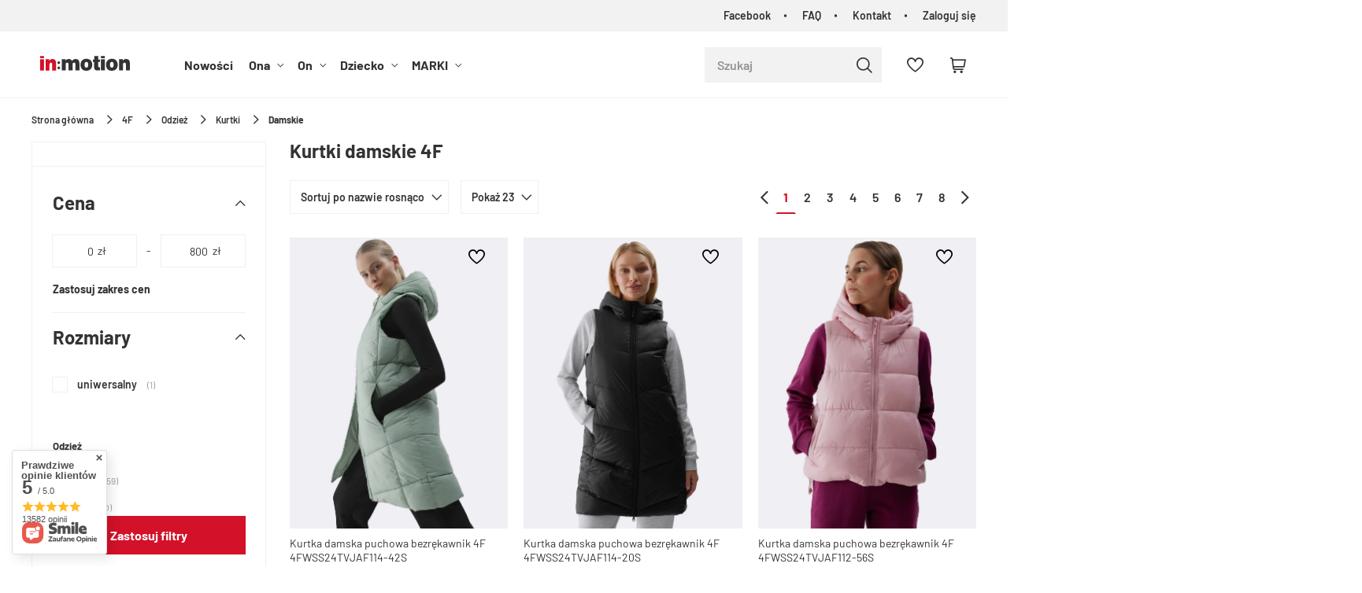

--- FILE ---
content_type: text/html; charset=utf-8
request_url: https://inmotion.pl/pl/menu/kurtki-4f-damskie
body_size: 40012
content:
<!DOCTYPE html SYSTEM "about:legacy-compat">
<html lang="pl" class=""> 
    <head>
         
 
 
 

<meta name='viewport' content='user-scalable=no, initial-scale = 1.0, maximum-scale = 1.0, width=device-width'/><link rel="preload" crossorigin="anonymous" as="font" href="/data/designs/smarty/5_14/gfx/pol/fontello.woff?v=2">

 

 

 


<meta http-equiv="Content-Type" content="text/html; charset=utf-8"/>
<meta http-equiv="Content-Language" content="pol"/>
    <meta http-equiv="X-UA-Compatible" content="IE=edge"/>

    <title>Kurtki damskie 4F | sklep in:motion</title>

 
    <meta name="description" content="Odkryj kurtki damskie 4F z najnowszej kolekcji w sklepie in:motion! Oferujemy puchowe, miejskie i przeciwdeszczowe modele dzięki czemu znajdziesz coś dla siebie!"/>
        
<link rel="icon" href="/data/designs/smarty/5_14/gfx/pol/favicon.ico" />

    <meta name="theme-color" content="#000000"/>
    <meta name="msapplication-navbutton-color" content="#000000"/>
    <meta name="apple-mobile-web-app-status-bar-style" content="#000000"/>

 
 
    
 
            <link rel="stylesheet" type="text/css" href="/data/designs/smarty/5_14/gfx/pol/search.css.gzip?r=1734000166463"/>
     
 

<link rel="preload" href="/data/designs/smarty/5_14/gfx/pol/barlow-v12-latin_latin-ext-regular.woff2" as="font" type="font/woff2" crossorigin>
<link rel="preload" href="/data/designs/smarty/5_14/gfx/pol/barlow-v12-latin_latin-ext-600.woff2" as="font" type="font/woff2" crossorigin>


     
            
<script>
    var app_shop = {
        urls: {
            prefix: 'data="/gfx/'.replace('data="', '') + 'pol/',
            graphql: "/graphql/v1/",
        },
        vars: {
            priceType: 'gross',
            priceTypeVat: 'true',
            geoipCountryCode: 'US',
        },
        txt: { 
            priceTypeText: "  brutto"
        },
        fn: {},
        fnrun: {},
        files: [],
        graphql: {},
        oscop: true
    };

    const getCookieByName= (name) => {
        const value=`; ${document.cookie}`;
        const parts = value.split(`; ${name}=`);
        if(parts.length === 2) return parts.pop().split(';').shift(); 
        return false;
    };
    
    function hideClosedBars(){
        const closedBarsArray= JSON.parse(localStorage.getItem('closedBars'))||[];
        if(closedBarsArray.length) {
            const styleElement = document.createElement('style');
            styleElement.textContent= `${closedBarsArray.map((el)=>`#${el}`).join(',')}{display:none !important;}`;
            document.head.appendChild(styleElement);
        }
    }
    hideClosedBars();
</script>

 
 
 

    <meta name="robots" content="index,follow"/>

 
            <meta name="expires" content="never"/>
                <meta name="distribution" content="global"/>
     

    <meta name="rating" content="general"/>

    <meta name="Author" content="inmotion.pl na bazie IdoSell (www.idosell.com/shop)."/>

         
<!-- Begin LoginOptions html -->

<style>
#client_new_social .service_item[data-name="service_Apple"]:before, 
#cookie_login_social_more .service_item[data-name="service_Apple"]:before,
.oscop_contact .oscop_login__service[data-service="Apple"]:before {
    display: block;
    height: 2.6rem;
    content: url('/gfx/standards/apple.svg?r=1743165583');
}
.oscop_contact .oscop_login__service[data-service="Apple"]:before {
    height: auto;
    transform: scale(0.8);
}
#client_new_social .service_item[data-name="service_Apple"]:has(img.service_icon):before,
#cookie_login_social_more .service_item[data-name="service_Apple"]:has(img.service_icon):before,
.oscop_contact .oscop_login__service[data-service="Apple"]:has(img.service_icon):before {
    display: none;
}
</style>

<!-- End LoginOptions html -->

<!-- Open Graph -->
<meta property="og:type" content="website"><meta property="og:url" content="https://inmotion.pl/pl/menu/kurtki-4f-damskie
"><meta property="og:title" content="Damskie - sklep in:motion.pl"><meta property="og:description" content="Sprawdź Damskie w najlepszej cenie na inmotion.pl. Rabaty i Promocje. Bezpieczne płatności i Szybka wysyłka w 24h."><meta property="og:site_name" content="inmotion.pl"><meta property="og:locale" content="pl_PL"><meta property="og:image" content="https://inmotion.pl/hpeciai/15d43e36b290566a7bc77831224113ff/pol_pl_Kurtka-damska-puchowa-bezrekawnik-4F-4FWSS24TVJAF114-42S-56510_1.webp"><meta property="og:image:width" content="450"><meta property="og:image:height" content="600"><link rel="manifest" href="https://inmotion.pl/data/include/pwa/1/manifest.json?t=3"><meta name="apple-mobile-web-app-capable" content="yes"><meta name="apple-mobile-web-app-status-bar-style" content="black"><meta name="apple-mobile-web-app-title" content="inmotion.pl"><link rel="apple-touch-icon" href="/data/include/pwa/1/icon-128.png"><link rel="apple-touch-startup-image" href="/data/include/pwa/1/logo-512.png" /><meta name="msapplication-TileImage" content="/data/include/pwa/1/icon-144.png"><meta name="msapplication-TileColor" content="#2F3BA2"><meta name="msapplication-starturl" content="/"><script type="application/javascript">var _adblock = true;</script><script async src="/data/include/advertising.js"></script><script type="application/javascript">var statusPWA = {
                online: {
                    txt: "Połączono z internetem",
                    bg: "#5fa341"
                },
                offline: {
                    txt: "Brak połączenia z internetem",
                    bg: "#eb5467"
                }
            }</script><script async type="application/javascript" src="/ajax/js/pwa_online_bar.js?v=1&r=6"></script><script >
window.dataLayer = window.dataLayer || [];
window.gtag = function gtag() {
dataLayer.push(arguments);
}
gtag('consent', 'default', {
'ad_storage': 'denied',
'analytics_storage': 'denied',
'ad_personalization': 'denied',
'ad_user_data': 'denied',
'wait_for_update': 500
});

gtag('set', 'ads_data_redaction', true);
</script><script id="iaiscript_1" data-requirements="W10=" data-ga4_sel="ga4script">
window.iaiscript_1 = `<${'script'}  class='google_consent_mode_update'>
gtag('consent', 'update', {
'ad_storage': 'granted',
'analytics_storage': 'granted',
'ad_personalization': 'granted',
'ad_user_data': 'granted'
});
</${'script'}>`;
</script>
<!-- End Open Graph -->
<link rel="next" href="https://inmotion.pl/pl/menu/kurtki-4f-damskie?counter=1"/>
<link rel="canonical" href="https://inmotion.pl/pl/menu/kurtki-4f-damskie" />

                <!-- Global site tag (gtag.js) -->
                <script  async src="https://www.googletagmanager.com/gtag/js?id=G-CNJ897K0Y0"></script>
                <script >
                    window.dataLayer = window.dataLayer || [];
                    window.gtag = function gtag(){dataLayer.push(arguments);}
                    gtag('js', new Date());
                    
                    gtag('config', 'G-CNJ897K0Y0');

                </script>
                
<!-- Begin additional html or js -->


<!--2|1|2-->
<!-- Global site tag (gtag.js) - Google Ads: 979560799 -->
<script async src="https://www.googletagmanager.com/gtag/js?id=AW-979560799"></script>
<script>
  window.dataLayer = window.dataLayer || [];
  function gtag(){dataLayer.push(arguments);}
  gtag('js', new Date());

  gtag('config', 'AW-979560799');
</script>
<!--10|1|6| modified: 2021-02-23 08:22:12-->
<!-- Google Tag Manager -->
<script>(function(w,d,s,l,i){w[l]=w[l]||[];w[l].push({'gtm.start':
new Date().getTime(),event:'gtm.js'});var f=d.getElementsByTagName(s)[0],
j=d.createElement(s),dl=l!='dataLayer'?'&l='+l:'';j.async=true;j.src=
'https://www.googletagmanager.com/gtm.js?id='+i+dl;f.parentNode.insertBefore(j,f);
})(window,document,'script','dataLayer','GTM-5FTX256');</script>
<!-- End Google Tag Manager -->
<!--12|1|7-->
<script>const canonArrayFrom = ['https://inmotion.pl/WYPRZEDAZ-sdiscount-pol.html?filter_node[1]=152&filter_producer=&filter_price=&filter_sizes=,,&filter_traits[21]=', 'https://inmotion.pl/WYPRZEDAZ-sdiscount-pol.html?filter_node[1]=156&filter_producer=&filter_price=&filter_sizes=,,&filter_traits[21]=', 'https://inmotion.pl/pol_m_Dziecko-175.html?filter_node[1]=&filter_producer=&filter_price=&filter_sizes=,,&filter_traits[21]=&filter_discount=y', 'https://inmotion.pl/client-rebate.php'];

const canonArrayTo = ['https://inmotion.pl/WYPRZEDAZ-sdiscount-pol.html', 'https://inmotion.pl/WYPRZEDAZ-sdiscount-pol.html', 'https://inmotion.pl/pol_m_Dziecko-175.html', 'https://inmotion.pl/client-rebate.php'];

const canonIndex = canonArrayFrom.findIndex((element) => element == window.location.href);
const canonical = document.querySelector('link[rel="canonical"]');
if(canonIndex != -1){
  if (canonical !== null) {
    canonical.href = canonArrayTo[canonIndex];
  }else{
    let link = document.createElement('link');
    link.setAttribute('rel', 'canonical');
    link.setAttribute('href', canonArrayTo[canonIndex]);
    document.head.appendChild(link);
  }
}</script>
<!--23|1|13| modified: 2023-11-30 10:20:45-->
<style>
.hotspot .omnibus_short,
.hotspot .omnibus_price,
#search .omnibus_short,
#search .omnibus_price {
    display: none !important;
}
</style>
<!--24|1|14| modified: 2023-08-16 15:50:21-->
<style>
    #search .product__icon,
    .hotspot .product__icon {
        background: #F0EFF4;
    }

    #search .product__icon img,
    .hotspot .product__icon img {
        mix-blend-mode: multiply;
    }
</style>
<!--31|1|21| modified: 2025-05-05 10:58:15-->
<style>
header #menu_categories a.navbar__link[href="/Promocja-spromo-pol.html"] {
    color: #fcff00;
}

header #menu_categories a.navbar__link[href="/Promocja-spromo-pol.html"]:hover {
    color: #ffda8a;
}

header #menu_categories a.navbar__link[href="/Promocja-spromo-pol.html"]:before {
    content: '';
    position: absolute;
    left: 0;
    top: 50%;
    width: 100%;
    height: 28px;
    background: #292929;
    display: block;
    z-index: -1;
    transform: translateY(-50%);
}
</style>
<!--32|1|22| modified: 2024-01-16 10:03:05-->
<style>
@media (min-width: 979px) {
#menu_search.--focus.--open .menu_search__item.--results {
width: 550px;
    left: auto;
    right: 0;
    position: absolute;
}
}
</style>
<!--37|1|27-->
<style>
div#top_wholesaler {
    display: none !important;
}
</style>

<!-- End additional html or js -->
 

        
                    <link rel="preload" as="image" media="(max-width: 420px)" href="/hpeciai/863a7f3306de399bb32b5e96674ef2f2/pol_is_Kurtka-damska-puchowa-bezrekawnik-4F-4FWSS24TVJAF114-42S-56510webp">
            <link rel="preload" as="image" media="(min-width: 420.1px)" href="/hpeciai/863a7f3306de399bb32b5e96674ef2f2/pol_il_Kurtka-damska-puchowa-bezrekawnik-4F-4FWSS24TVJAF114-42S-56510webp">
            
                            <link rel="preload" as="image" media="(max-width: 420px)" href="/hpeciai/734bc7c9a82539fbe7c12ce8fabe7cb5/pol_is_Kurtka-damska-puchowa-bezrekawnik-4F-4FWSS24TVJAF114-20S-56504webp">
                <link rel="preload" as="image" media="(min-width: 420.1px)" href="/hpeciai/734bc7c9a82539fbe7c12ce8fabe7cb5/pol_il_Kurtka-damska-puchowa-bezrekawnik-4F-4FWSS24TVJAF114-20S-56504webp">
                                        <link rel="preload" as="image" media="(max-width: 420px)" href="/hpeciai/a69aaab94d0e9a4ee7da80924eea858c/pol_is_Kurtka-damska-puchowa-bezrekawnik-4F-4FWSS24TVJAF112-56S-56498webp">
                <link rel="preload" as="image" media="(min-width: 420.1px)" href="/hpeciai/a69aaab94d0e9a4ee7da80924eea858c/pol_il_Kurtka-damska-puchowa-bezrekawnik-4F-4FWSS24TVJAF112-56S-56498webp">
                                        <link rel="preload" as="image" media="(max-width: 420px)" href="/hpeciai/e433b214fb5be5dcd1f1bfddcacc4afa/pol_is_Kurtka-damska-puchowa-bezrekawnik-4F-4FWSS24TVJAF112-20S-56492webp">
                <link rel="preload" as="image" media="(min-width: 420.1px)" href="/hpeciai/e433b214fb5be5dcd1f1bfddcacc4afa/pol_il_Kurtka-damska-puchowa-bezrekawnik-4F-4FWSS24TVJAF112-20S-56492webp">
                        </head>
    <body> 
        
<!-- Begin additional html or js -->


<!--11|1|6-->
<!-- Google Tag Manager (noscript) --><noscript><iframe src="https://www.googletagmanager.com/ns.html?id=GTM-5FTX256"
height="0" width="0" style="display:none;visibility:hidden"></iframe></noscript><!-- End Google Tag Manager (noscript) -->

<!-- End additional html or js -->
 

         
         
         
         
         
         
         
         
         

        <script>
            var script = document.createElement('script');
            script.src = app_shop.urls.prefix + 'envelope.js';
            document.getElementsByTagName('body')[0].insertBefore(script, document.getElementsByTagName('body')[0].firstChild);
        </script>
        <div id="container" class="search_page  container">

                    <header class="header">
        <!--Javascript (menu_javascript, 116372.1)-->


            
<script class="ajaxLoad">
        
                    
    app_shop.vars.vat_registered = "true";
    app_shop.vars.currency_format = "###,##0.00";
    
            app_shop.vars.currency_before_value = false;
        
            app_shop.vars.currency_space = true;
                    
    app_shop.vars.symbol = "zł";
    app_shop.vars.id= "PLN";
    app_shop.vars.baseurl = "http://inmotion.pl/";
    app_shop.vars.sslurl= "https://inmotion.pl/";
    app_shop.vars.curr_url= "%2Fpl%2Fmenu%2Fkurtki-4f-damskie";
    
                    
    var currency_decimal_separator = ',';
    var currency_grouping_separator = ' ';
                
            app_shop.vars.blacklist_extension = [
             "exe"
             ,"com"
             ,"swf"
             ,"js"
             ,"php"
                    ];
        
            app_shop.vars.blacklist_mime = [
             "application/javascript"
             ,"application/octet-stream"
             ,"message/http"
             ,"text/javascript"
             ,"application/x-deb"
             ,"application/x-javascript"
             ,"application/x-shockwave-flash"
             ,"application/x-msdownload"
                    ];
        
            app_shop.urls.contact = "/contact-pol.html";
    </script>

<div id="viewType" style="display:none"></div>
        <!--Sugerowany sklep dla języka (menu_suggested_shop_for_language, 112162.1)-->

 
        <div id="top_menu" class="top_menu d-flex justify-content-between" ><div id="top_menu__menu" class="top_menu__menu d-none d-md-flex flex-fill"><ul class="d-flex justify-content-end"><li><a href="https://bit.ly/inmotion-facebook" target="_self" title="Facebook">Facebook</a></li><li><a href="/Najczesciej-zadawane-pytania-FAQ-cabout-pol-39.html" target="_self" title="FAQ">FAQ</a></li><li><a href="/contact.php" target="_self" title="Kontakt">Kontakt</a></li><li><a href="https://inmotion.pl/login.php" title="Zaloguj się">Zaloguj się</a></li></ul></div></div>        <!--Górne menu (menu_top, 106526.1)-->
<div id="logo" class="logo d-flex align-items-center justify-content-start"><a class="d-inline-block" href="/" target="_self"><img src="/data/gfx/mask/pol/logo_1_big.svg" alt="Sklep sportowy in:motion" width="200" height="40"></a></div>          <!--Szybkie wyszukiwanie (menu_search, 120950.1)-->
<form method="get" id="menu_search" class="menu_search" action="https://inmotion.pl/search.php"><a href="#showSearchForm" class="menu_search__mobile"></a><div class="menu_search__block"><div class="menu_search__item --input"><input class="menu_search__input" type="text" name="text" autocomplete="off" placeholder="Szukaj" ><button class="menu_search__submit" type="submit"></button></div><div class="menu_search__item --results search_result"></div></div></form>        <!--Ustawienia języka oraz walut (menu_settings, 109097.1)-->
<div id="menu_settings" class="d-flex align-items-center justify-content-center justify-content-lg-end"></div>
        <div id="menu_links" class="menu_links d-flex align-items-center"><a href="https://inmotion.pl/basketedit.php?mode=2" class="menu_links__link menu_links__link--wishlist d-flex align-items-center justify-content-center" title="Lista zakupowa"><span class="menu_links__icon"><i class="icon-heart-2"></i></span><span class="menu_links__count"></span></a></div>
        <div id="headerBasket" class="headerBasket "><a class="headerBasket__link" href="/basketedit.php"><span class="headerBasket__badge"></span><strong class="headerBasket__price">0,00 zł</strong></a></div>        
<nav id="menu_categories" class="navbar">
    <button type="button" class="d-md-none navbar__toggler"><i class="icon-menu"></i></button>

    <div class="navbar__collapse" id="menu_navbar">
        <ul class="navbar__nav">
                            <li class="navbar__item">
                                                                 
                        <a href="/Nowosc-snewproducts-pol.html" target="_self" title="Nowości" class="navbar__link">
                                            Nowości
                     
                        </a>
                                        
                                    </li>
                            <li class="navbar__item">
                                                                 
                        <a href="/pl/menu/ona" target="_self" title="Ona" class="navbar__link">
                                            Ona
                     
                        </a>
                                        
                                            <ul class="navbar__subnav  ">
                                                            <li class="navbar__item">
                                    <a 
                                         target="_self"   
                                        class="navbar__link"  
                                        href="/pl/menu/odziez-sportowa-damska"
                                    >
                    
                                                                                    Odzież damska 
                                                                            </a>
                                    
                                                                            <ul class="navbar__subsubnav">
                                                                                            <li class="navbar__item">
                                                    <a 
                                                         target="_self"   
                                                        class="navbar__link"  
                                                        href="/pl/menu/koszulki-sportowe-damskie"
                                                    >
                                                                                                                    Koszulki 
                                                                                                            </a>
                                                </li>
                                                                                            <li class="navbar__item">
                                                    <a 
                                                         target="_self"   
                                                        class="navbar__link"  
                                                        href="/pl/menu/bluzy-sportowe-damskie"
                                                    >
                                                                                                                    Bluzy 
                                                                                                            </a>
                                                </li>
                                                                                            <li class="navbar__item">
                                                    <a 
                                                         target="_self"   
                                                        class="navbar__link"  
                                                        href="/pl/menu/kurtki-sportowe-damskie"
                                                    >
                                                                                                                    Kurtki i bezrękawniki 
                                                                                                            </a>
                                                </li>
                                                                                            <li class="navbar__item">
                                                    <a 
                                                         target="_self"   
                                                        class="navbar__link"  
                                                        href="/pl/menu/spodnie-sportowe-damskie"
                                                    >
                                                                                                                    Spodnie i legginsy 
                                                                                                            </a>
                                                </li>
                                                                                            <li class="navbar__item">
                                                    <a 
                                                         target="_self"   
                                                        class="navbar__link"  
                                                        href="/pl/menu/spodenki-sportowe-damskie"
                                                    >
                                                                                                                    Spodenki 
                                                                                                            </a>
                                                </li>
                                                                                            <li class="navbar__item">
                                                    <a 
                                                         target="_self"   
                                                        class="navbar__link"  
                                                        href="/pl/menu/bielizna-sportowa-damska"
                                                    >
                                                                                                                    Bielizna 
                                                                                                            </a>
                                                </li>
                                                                                            <li class="navbar__item">
                                                    <a 
                                                         target="_self"   
                                                        class="navbar__link"  
                                                        href="/pl/menu/sukienki-i-spodnice"
                                                    >
                                                                                                                    Sukienki i spódnice 
                                                                                                            </a>
                                                </li>
                                                                                         
                                                <li class="navbar__item navbar__item--all">
                                                    <a href="/pl/menu/odziez-sportowa-damska" target="_self" title="Odzież damska" class="navbar__link">
                                                        Zobacz wszystkie
                                                    </a>
                                                </li>
                                                                                    </ul>
                                                                    </li>
                                                            <li class="navbar__item">
                                    <a 
                                         target="_self"   
                                        class="navbar__link"  
                                        href="/pl/menu/obuwie-sportowe-damskie"
                                    >
                    
                                                                                    Obuwie damskie 
                                                                            </a>
                                    
                                                                            <ul class="navbar__subsubnav">
                                                                                            <li class="navbar__item">
                                                    <a 
                                                         target="_self"   
                                                        class="navbar__link"  
                                                        href="/pl/menu/buty-lifestylowe-damskie"
                                                    >
                                                                                                                    Buty lifestylowe 
                                                                                                            </a>
                                                </li>
                                                                                            <li class="navbar__item">
                                                    <a 
                                                         target="_self"   
                                                        class="navbar__link"  
                                                        href="/pl/menu/klapki-damskie"
                                                    >
                                                                                                                    Klapki 
                                                                                                            </a>
                                                </li>
                                                                                            <li class="navbar__item">
                                                    <a 
                                                         target="_self"   
                                                        class="navbar__link"  
                                                        href="/pl/menu/sandaly-sportowe-damskie"
                                                    >
                                                                                                                    Sandały 
                                                                                                            </a>
                                                </li>
                                                                                            <li class="navbar__item">
                                                    <a 
                                                         target="_self"   
                                                        class="navbar__link"  
                                                        href="/pl/menu/buty-zimowe-damskie-sportowe"
                                                    >
                                                                                                                    Buty zimowe 
                                                                                                            </a>
                                                </li>
                                                                                            <li class="navbar__item">
                                                    <a 
                                                         target="_self"   
                                                        class="navbar__link"  
                                                        href="/pl/menu/buty-treningowe-damskie"
                                                    >
                                                                                                                    Buty treningowe 
                                                                                                            </a>
                                                </li>
                                                                                            <li class="navbar__item">
                                                    <a 
                                                         target="_self"   
                                                        class="navbar__link"  
                                                        href="/pl/menu/buty-trekkingowe-damskie"
                                                    >
                                                                                                                    Buty trekkingowe 
                                                                                                            </a>
                                                </li>
                                                                                            <li class="navbar__item">
                                                    <a 
                                                         target="_self"   
                                                        class="navbar__link"  
                                                        href="/pl/menu/buty-sportowe-damskie"
                                                    >
                                                                                                                    Buty sportowe 
                                                                                                            </a>
                                                </li>
                                                                                            <li class="navbar__item">
                                                    <a 
                                                         target="_self"   
                                                        class="navbar__link"  
                                                        href="/pl/menu/baletki-damskie"
                                                    >
                                                                                                                    Baletki 
                                                                                                            </a>
                                                </li>
                                                                                         
                                                <li class="navbar__item navbar__item--all">
                                                    <a href="/pl/menu/obuwie-sportowe-damskie" target="_self" title="Obuwie damskie" class="navbar__link">
                                                        Zobacz wszystkie
                                                    </a>
                                                </li>
                                                                                    </ul>
                                                                    </li>
                                                            <li class="navbar__item">
                                    <a 
                                         target="_self"   
                                        class="navbar__link"  
                                        href="/pl/menu/akcesoria-sportowe-damskie"
                                    >
                    
                                                                                    Akcesoria i dodatki damskie 
                                                                            </a>
                                    
                                                                            <ul class="navbar__subsubnav">
                                                                                            <li class="navbar__item">
                                                    <a 
                                                         target="_self"   
                                                        class="navbar__link"  
                                                        href="/pl/menu/akcesoria-narciarskie-damskie"
                                                    >
                                                                                                                    Akcesoria narciarskie 
                                                                                                            </a>
                                                </li>
                                                                                            <li class="navbar__item">
                                                    <a 
                                                         target="_self"   
                                                        class="navbar__link"  
                                                        href="/pl/menu/akcesoria-rowerowe-damskie"
                                                    >
                                                                                                                    Akcesoria rowerowe 
                                                                                                            </a>
                                                </li>
                                                                                            <li class="navbar__item">
                                                    <a 
                                                         target="_self"   
                                                        class="navbar__link"  
                                                        href="/pl/menu/torby-i-plecaki-damskie"
                                                    >
                                                                                                                    Torby i plecaki 
                                                                                                            </a>
                                                </li>
                                                                                            <li class="navbar__item">
                                                    <a 
                                                         target="_self"   
                                                        class="navbar__link"  
                                                        href="/pl/menu/czapki-damskie"
                                                    >
                                                                                                                    Czapki 
                                                                                                            </a>
                                                </li>
                                                                                            <li class="navbar__item">
                                                    <a 
                                                         target="_self"   
                                                        class="navbar__link"  
                                                        href="/pl/menu/spiwory-damskie"
                                                    >
                                                                                                                    Śpiwory 
                                                                                                            </a>
                                                </li>
                                                                                            <li class="navbar__item">
                                                    <a 
                                                         target="_self"   
                                                        class="navbar__link"  
                                                        href="/pl/menu/dodatki-sportowe-damskie"
                                                    >
                                                                                                                    Dodatki 
                                                                                                            </a>
                                                </li>
                                                                                            <li class="navbar__item">
                                                    <a 
                                                         target="_self"   
                                                        class="navbar__link"  
                                                        href="/pl/menu/reczniki-kapielowe-damskie"
                                                    >
                                                                                                                    Ręczniki 
                                                                                                            </a>
                                                </li>
                                                                                            <li class="navbar__item">
                                                    <a 
                                                         target="_self"   
                                                        class="navbar__link"  
                                                        href="/pl/menu/rekawiczki-damskie"
                                                    >
                                                                                                                    Rękawiczki 
                                                                                                            </a>
                                                </li>
                                                                                            <li class="navbar__item">
                                                    <a 
                                                         target="_self"   
                                                        class="navbar__link"  
                                                        href="/pl/menu/okulary-damskie"
                                                    >
                                                                                                                    Okulary 
                                                                                                            </a>
                                                </li>
                                                                                            <li class="navbar__item">
                                                    <a 
                                                         target="_self"   
                                                        class="navbar__link"  
                                                        href="/pl/menu/bandany-kominiarki-szaliki-damskie"
                                                    >
                                                                                                                    Bandany, kominiarki, szaliki 
                                                                                                            </a>
                                                </li>
                                                                                            <li class="navbar__item">
                                                    <a 
                                                         target="_self"   
                                                        class="navbar__link"  
                                                        href="/pl/menu/gogle-damskie"
                                                    >
                                                                                                                    Gogle 
                                                                                                            </a>
                                                </li>
                                                                                            <li class="navbar__item">
                                                    <a 
                                                         target="_self"   
                                                        class="navbar__link"  
                                                        href="/pl/menu/portfele-sportowe-damskie"
                                                    >
                                                                                                                    Portfele 
                                                                                                            </a>
                                                </li>
                                                                                            <li class="navbar__item">
                                                    <a 
                                                         target="_self"   
                                                        class="navbar__link"  
                                                        href="/pl/menu/akcesoria-treningowe-damskie"
                                                    >
                                                                                                                    Akcesoria treningowe 
                                                                                                            </a>
                                                </li>
                                                                                            <li class="navbar__item">
                                                    <a 
                                                         target="_self"   
                                                        class="navbar__link"  
                                                        href="/pl/menu/pielegnacja-obuwia-i-odziezy-kobiety"
                                                    >
                                                                                                                    Pielęgnacja obuwia i odzieży 
                                                                                                            </a>
                                                </li>
                                                                                            <li class="navbar__item">
                                                    <a 
                                                         target="_self"   
                                                        class="navbar__link"  
                                                        href="/pl/menu/akcesoria-turystyczne"
                                                    >
                                                                                                                    Akcesoria turystyczne 
                                                                                                            </a>
                                                </li>
                                                                                         
                                                <li class="navbar__item navbar__item--all">
                                                    <a href="/pl/menu/akcesoria-sportowe-damskie" target="_self" title="Akcesoria i dodatki damskie" class="navbar__link">
                                                        Zobacz wszystkie
                                                    </a>
                                                </li>
                                                                                    </ul>
                                                                    </li>
                                                            <li class="navbar__item">
                                    <a 
                                         target="_self"   
                                        class="navbar__link"  
                                        href="/pl/menu/ona-sporty"
                                    >
                    
                                                                                    Sporty 
                                                                            </a>
                                    
                                                                            <ul class="navbar__subsubnav">
                                                                                            <li class="navbar__item">
                                                    <a 
                                                         target="_self"   
                                                        class="navbar__link"  
                                                        href="/pl/menu/turystyka-kobiety"
                                                    >
                                                                                                                    Turystyka 
                                                                                                            </a>
                                                </li>
                                                                                            <li class="navbar__item">
                                                    <a 
                                                         target="_self"   
                                                        class="navbar__link"  
                                                        href="/pl/menu/bieganie-kobiety"
                                                    >
                                                                                                                    Bieganie 
                                                                                                            </a>
                                                </li>
                                                                                            <li class="navbar__item">
                                                    <a 
                                                         target="_self"   
                                                        class="navbar__link"  
                                                        href="/pl/menu/jazda-na-rowerze-kobiety"
                                                    >
                                                                                                                    Jazda na rowerze 
                                                                                                            </a>
                                                </li>
                                                                                            <li class="navbar__item">
                                                    <a 
                                                         target="_self"   
                                                        class="navbar__link"  
                                                        href="/pl/menu/narciarstwo-kobiety"
                                                    >
                                                                                                                    Narciarstwo 
                                                                                                            </a>
                                                </li>
                                                                                            <li class="navbar__item">
                                                    <a 
                                                         target="_self"   
                                                        class="navbar__link"  
                                                        href="/pl/menu/trening-fitness-kobiety"
                                                    >
                                                                                                                    Trening/Fitness 
                                                                                                            </a>
                                                </li>
                                                                                            <li class="navbar__item">
                                                    <a 
                                                         target="_self"   
                                                        class="navbar__link"  
                                                        href="/pl/menu/plywanie-kobiety"
                                                    >
                                                                                                                    Pływanie 
                                                                                                            </a>
                                                </li>
                                                                                         
                                                <li class="navbar__item navbar__item--all">
                                                    <a href="/pl/menu/ona-sporty" target="_self" title="Sporty" class="navbar__link">
                                                        Zobacz wszystkie
                                                    </a>
                                                </li>
                                                                                    </ul>
                                                                    </li>
                                                        
                             
                                <li class="navbar__item navbar__item--all d-md-none">
                                    <a href="/pl/menu/ona" target="_self" title="Ona" class="navbar__link">
                                        Zobacz wszystkie
                                    </a>
                                </li>
                                                        <div class="navbar__item--wrapper">
                                                                                                <li class="navbar__item navbar__link--gfx">
                                        <a  title="Teraz popularne" target="_self" href="https://inmotion.pl/pl/menu/kurtki-sportowe-damskie">
                                            <span>Teraz popularne</span>
                                            <img src="/data/designs/smarty/5_14/gfx/pol/loader.gif?r=1734000166463" data-src="/data/gfx/pol/navigation/1_2_i_267.webp" class="navbar__banner b-lazy" alt="Teraz popularne">
                                        </a>
                                    </li>
                                                                                                                                <li class="navbar__item navbar__link--gfx">
                                        <a  title="Obecnie modne" target="_self" href="/pl/menu/bluzy-sportowe-damskie">
                                            <span>Obecnie modne</span>
                                            <img src="/data/designs/smarty/5_14/gfx/pol/loader.gif?r=1734000166463" data-src="/data/gfx/pol/navigation/1_2_i_268.webp" class="navbar__banner b-lazy" alt="Obecnie modne">
                                        </a>
                                    </li>
                                                                                        </div>
                        </ul>
                                    </li>
                            <li class="navbar__item">
                                                                 
                        <a href="/pl/menu/on" target="_self" title="On" class="navbar__link">
                                            On
                     
                        </a>
                                        
                                            <ul class="navbar__subnav  ">
                                                            <li class="navbar__item">
                                    <a 
                                         target="_self"   
                                        class="navbar__link"  
                                        href="/pl/menu/odziez-sportowa-meska"
                                    >
                    
                                                                                    Odzież męska 
                                                                            </a>
                                    
                                                                            <ul class="navbar__subsubnav">
                                                                                            <li class="navbar__item">
                                                    <a 
                                                         target="_self"   
                                                        class="navbar__link"  
                                                        href="/pl/menu/koszulki-sportowe-meskie"
                                                    >
                                                                                                                    Koszulki 
                                                                                                            </a>
                                                </li>
                                                                                            <li class="navbar__item">
                                                    <a 
                                                         target="_self"   
                                                        class="navbar__link"  
                                                        href="/pl/menu/bluzy-sportowe-meskie"
                                                    >
                                                                                                                    Bluzy 
                                                                                                            </a>
                                                </li>
                                                                                            <li class="navbar__item">
                                                    <a 
                                                         target="_self"   
                                                        class="navbar__link"  
                                                        href="/pl/menu/kurtki-sportowe-meskie"
                                                    >
                                                                                                                    Kurtki i bezrękawniki 
                                                                                                            </a>
                                                </li>
                                                                                            <li class="navbar__item">
                                                    <a 
                                                         target="_self"   
                                                        class="navbar__link"  
                                                        href="/pl/menu/spodnie-sportowe-meskie"
                                                    >
                                                                                                                    Spodnie 
                                                                                                            </a>
                                                </li>
                                                                                            <li class="navbar__item">
                                                    <a 
                                                         target="_self"   
                                                        class="navbar__link"  
                                                        href="/pl/menu/spodenki-sportowe-meskie"
                                                    >
                                                                                                                    Spodenki 
                                                                                                            </a>
                                                </li>
                                                                                            <li class="navbar__item">
                                                    <a 
                                                         target="_self"   
                                                        class="navbar__link"  
                                                        href="/pl/menu/bielizna-sportowa-meska"
                                                    >
                                                                                                                    Bielizna 
                                                                                                            </a>
                                                </li>
                                                                                            <li class="navbar__item">
                                                    <a 
                                                         target="_self"   
                                                        class="navbar__link"  
                                                        href="/pl/menu/dresy-meskie"
                                                    >
                                                                                                                    Dresy 
                                                                                                            </a>
                                                </li>
                                                                                         
                                                <li class="navbar__item navbar__item--all">
                                                    <a href="/pl/menu/odziez-sportowa-meska" target="_self" title="Odzież męska" class="navbar__link">
                                                        Zobacz wszystkie
                                                    </a>
                                                </li>
                                                                                    </ul>
                                                                    </li>
                                                            <li class="navbar__item">
                                    <a 
                                         target="_self"   
                                        class="navbar__link"  
                                        href="/pl/menu/obuwie-sportowe-meskie"
                                    >
                    
                                                                                    Obuwie męskie 
                                                                            </a>
                                    
                                                                            <ul class="navbar__subsubnav">
                                                                                            <li class="navbar__item">
                                                    <a 
                                                         target="_self"   
                                                        class="navbar__link"  
                                                        href="/pl/menu/buty-lifestylowe-meskie"
                                                    >
                                                                                                                    Buty lifestylowe 
                                                                                                            </a>
                                                </li>
                                                                                            <li class="navbar__item">
                                                    <a 
                                                         target="_self"   
                                                        class="navbar__link"  
                                                        href="/pl/menu/klapki-meskie"
                                                    >
                                                                                                                    Klapki 
                                                                                                            </a>
                                                </li>
                                                                                            <li class="navbar__item">
                                                    <a 
                                                         target="_self"   
                                                        class="navbar__link"  
                                                        href="/pl/menu/sandaly-sportowe-meskie"
                                                    >
                                                                                                                    Sandały 
                                                                                                            </a>
                                                </li>
                                                                                            <li class="navbar__item">
                                                    <a 
                                                         target="_self"   
                                                        class="navbar__link"  
                                                        href="/pl/menu/buty-zimowe-meskie-sportowe"
                                                    >
                                                                                                                    Buty zimowe 
                                                                                                            </a>
                                                </li>
                                                                                            <li class="navbar__item">
                                                    <a 
                                                         target="_self"   
                                                        class="navbar__link"  
                                                        href="/pl/menu/buty-treningowe-meskie"
                                                    >
                                                                                                                    Buty treningowe 
                                                                                                            </a>
                                                </li>
                                                                                            <li class="navbar__item">
                                                    <a 
                                                         target="_self"   
                                                        class="navbar__link"  
                                                        href="/pl/menu/buty-trekkingowe-meskie"
                                                    >
                                                                                                                    Buty trekkingowe 
                                                                                                            </a>
                                                </li>
                                                                                            <li class="navbar__item">
                                                    <a 
                                                         target="_self"   
                                                        class="navbar__link"  
                                                        href="/pl/menu/buty-sportowe-meskie"
                                                    >
                                                                                                                    Buty sportowe 
                                                                                                            </a>
                                                </li>
                                                                                            <li class="navbar__item">
                                                    <a 
                                                         target="_self"   
                                                        class="navbar__link"  
                                                        href="/pl/menu/baletki-meskie"
                                                    >
                                                                                                                    Baletki 
                                                                                                            </a>
                                                </li>
                                                                                         
                                                <li class="navbar__item navbar__item--all">
                                                    <a href="/pl/menu/obuwie-sportowe-meskie" target="_self" title="Obuwie męskie" class="navbar__link">
                                                        Zobacz wszystkie
                                                    </a>
                                                </li>
                                                                                    </ul>
                                                                    </li>
                                                            <li class="navbar__item">
                                    <a 
                                         target="_self"   
                                        class="navbar__link"  
                                        href="/pl/menu/akcesoria-sportowe-meskie"
                                    >
                    
                                                                                    Akcesoria i dodatki męskie 
                                                                            </a>
                                    
                                                                            <ul class="navbar__subsubnav">
                                                                                            <li class="navbar__item">
                                                    <a 
                                                         target="_self"   
                                                        class="navbar__link"  
                                                        href="/pl/menu/akcesoria-narciarskie-meskie"
                                                    >
                                                                                                                    Narciarskie 
                                                                                                            </a>
                                                </li>
                                                                                            <li class="navbar__item">
                                                    <a 
                                                         target="_self"   
                                                        class="navbar__link"  
                                                        href="/pl/menu/akcesoria-rowerowe-meskie"
                                                    >
                                                                                                                    Rowerowe 
                                                                                                            </a>
                                                </li>
                                                                                            <li class="navbar__item">
                                                    <a 
                                                         target="_self"   
                                                        class="navbar__link"  
                                                        href="/pl/menu/torby-i-plecaki-meskie"
                                                    >
                                                                                                                    Torby i plecaki 
                                                                                                            </a>
                                                </li>
                                                                                            <li class="navbar__item">
                                                    <a 
                                                         target="_self"   
                                                        class="navbar__link"  
                                                        href="/pl/menu/czapki-meskie"
                                                    >
                                                                                                                    Czapki 
                                                                                                            </a>
                                                </li>
                                                                                            <li class="navbar__item">
                                                    <a 
                                                         target="_self"   
                                                        class="navbar__link"  
                                                        href="/pl/menu/spiwory-meskie"
                                                    >
                                                                                                                    Śpiwory 
                                                                                                            </a>
                                                </li>
                                                                                            <li class="navbar__item">
                                                    <a 
                                                         target="_self"   
                                                        class="navbar__link"  
                                                        href="/pl/menu/dodatki-sportowe-meskie"
                                                    >
                                                                                                                    Dodatki 
                                                                                                            </a>
                                                </li>
                                                                                            <li class="navbar__item">
                                                    <a 
                                                         target="_self"   
                                                        class="navbar__link"  
                                                        href="/pl/menu/reczniki-kapielowe-meskie"
                                                    >
                                                                                                                    Ręczniki 
                                                                                                            </a>
                                                </li>
                                                                                            <li class="navbar__item">
                                                    <a 
                                                         target="_self"   
                                                        class="navbar__link"  
                                                        href="/pl/menu/rekawiczki-meskie"
                                                    >
                                                                                                                    Rękawiczki 
                                                                                                            </a>
                                                </li>
                                                                                            <li class="navbar__item">
                                                    <a 
                                                         target="_self"   
                                                        class="navbar__link"  
                                                        href="/pl/menu/okulary-meskie"
                                                    >
                                                                                                                    Okulary 
                                                                                                            </a>
                                                </li>
                                                                                            <li class="navbar__item">
                                                    <a 
                                                         target="_self"   
                                                        class="navbar__link"  
                                                        href="/pl/menu/bandany-kominiarki-szaliki-meskie"
                                                    >
                                                                                                                    Bandany, kominiarki, szaliki 
                                                                                                            </a>
                                                </li>
                                                                                            <li class="navbar__item">
                                                    <a 
                                                         target="_self"   
                                                        class="navbar__link"  
                                                        href="/pl/menu/gogle-meskie"
                                                    >
                                                                                                                    Gogle 
                                                                                                            </a>
                                                </li>
                                                                                            <li class="navbar__item">
                                                    <a 
                                                         target="_self"   
                                                        class="navbar__link"  
                                                        href="/pl/menu/kaski-meskie"
                                                    >
                                                                                                                    Kaski 
                                                                                                            </a>
                                                </li>
                                                                                            <li class="navbar__item">
                                                    <a 
                                                         target="_self"   
                                                        class="navbar__link"  
                                                        href="/pl/menu/portfele-sportowe-meskie"
                                                    >
                                                                                                                    Portfele 
                                                                                                            </a>
                                                </li>
                                                                                            <li class="navbar__item">
                                                    <a 
                                                         target="_self"   
                                                        class="navbar__link"  
                                                        href="/pl/menu/akcesoria-treningowe-meskie"
                                                    >
                                                                                                                    Akcesoria treningowe 
                                                                                                            </a>
                                                </li>
                                                                                            <li class="navbar__item">
                                                    <a 
                                                         target="_self"   
                                                        class="navbar__link"  
                                                        href="/pl/menu/pielegnacja-obuwia-i-odziezy-mezczyzna"
                                                    >
                                                                                                                    Pielęgnacja obuwia i odzieży 
                                                                                                            </a>
                                                </li>
                                                                                            <li class="navbar__item">
                                                    <a 
                                                         target="_self"   
                                                        class="navbar__link"  
                                                        href="/pl/menu/akcesoria-turystyczne"
                                                    >
                                                                                                                    Akcesoria turystyczne 
                                                                                                            </a>
                                                </li>
                                                                                         
                                                <li class="navbar__item navbar__item--all">
                                                    <a href="/pl/menu/akcesoria-sportowe-meskie" target="_self" title="Akcesoria i dodatki męskie" class="navbar__link">
                                                        Zobacz wszystkie
                                                    </a>
                                                </li>
                                                                                    </ul>
                                                                    </li>
                                                            <li class="navbar__item">
                                    <a 
                                         target="_self"   
                                        class="navbar__link"  
                                        href="/pl/menu/on-sporty"
                                    >
                    
                                                                                    Sporty 
                                                                            </a>
                                    
                                                                            <ul class="navbar__subsubnav">
                                                                                            <li class="navbar__item">
                                                    <a 
                                                         target="_self"   
                                                        class="navbar__link"  
                                                        href="/pl/menu/turystyka-mezczyzni"
                                                    >
                                                                                                                    Turystyka 
                                                                                                            </a>
                                                </li>
                                                                                            <li class="navbar__item">
                                                    <a 
                                                         target="_self"   
                                                        class="navbar__link"  
                                                        href="/pl/menu/bieganie-mezczyzni"
                                                    >
                                                                                                                    Bieganie 
                                                                                                            </a>
                                                </li>
                                                                                            <li class="navbar__item">
                                                    <a 
                                                         target="_self"   
                                                        class="navbar__link"  
                                                        href="/pl/menu/jazda-na-rowerze-mezczyzni"
                                                    >
                                                                                                                    Jazda na rowerze 
                                                                                                            </a>
                                                </li>
                                                                                            <li class="navbar__item">
                                                    <a 
                                                         target="_self"   
                                                        class="navbar__link"  
                                                        href="/pl/menu/narciarstwo-mezczyzni"
                                                    >
                                                                                                                    Narciarstwo 
                                                                                                            </a>
                                                </li>
                                                                                            <li class="navbar__item">
                                                    <a 
                                                         target="_self"   
                                                        class="navbar__link"  
                                                        href="/pl/menu/trening-fitness-mezczyzni"
                                                    >
                                                                                                                    Trening/Fitness 
                                                                                                            </a>
                                                </li>
                                                                                            <li class="navbar__item">
                                                    <a 
                                                         target="_self"   
                                                        class="navbar__link"  
                                                        href="/pl/menu/plywanie-mezczyzni"
                                                    >
                                                                                                                    Pływanie 
                                                                                                            </a>
                                                </li>
                                                                                         
                                                <li class="navbar__item navbar__item--all">
                                                    <a href="/pl/menu/on-sporty" target="_self" title="Sporty" class="navbar__link">
                                                        Zobacz wszystkie
                                                    </a>
                                                </li>
                                                                                    </ul>
                                                                    </li>
                                                        
                             
                                <li class="navbar__item navbar__item--all d-md-none">
                                    <a href="/pl/menu/on" target="_self" title="On" class="navbar__link">
                                        Zobacz wszystkie
                                    </a>
                                </li>
                                                        <div class="navbar__item--wrapper">
                                                                                                <li class="navbar__item navbar__link--gfx">
                                        <a  title="Teraz popularne" target="_self" href="/pl/menu/kurtki-sportowe-meskie">
                                            <span>Teraz popularne</span>
                                            <img src="/data/designs/smarty/5_14/gfx/pol/loader.gif?r=1734000166463" data-src="/data/gfx/pol/navigation/1_2_i_278.webp" class="navbar__banner b-lazy" alt="Teraz popularne">
                                        </a>
                                    </li>
                                                                                                                                <li class="navbar__item navbar__link--gfx">
                                        <a  title="Obecnie modne" target="_self" href="/pl/menu/bluzy-sportowe-meskie">
                                            <span>Obecnie modne</span>
                                            <img src="/data/designs/smarty/5_14/gfx/pol/loader.gif?r=1734000166463" data-src="/data/gfx/pol/navigation/1_2_i_279.webp" class="navbar__banner b-lazy" alt="Obecnie modne">
                                        </a>
                                    </li>
                                                                                        </div>
                        </ul>
                                    </li>
                            <li class="navbar__item">
                                                                 
                        <a href="/pl/menu/dziecko" target="_self" title="Dziecko" class="navbar__link">
                                            Dziecko
                     
                        </a>
                                        
                                            <ul class="navbar__subnav  ">
                                                            <li class="navbar__item">
                                    <a 
                                         target="_self"   
                                        class="navbar__link"  
                                        href="/pl/menu/odziez-sportowa-dla-dziecka"
                                    >
                    
                                                                                    Odzież dziecięca 
                                                                            </a>
                                    
                                                                            <ul class="navbar__subsubnav">
                                                                                            <li class="navbar__item">
                                                    <a 
                                                         target="_self"   
                                                        class="navbar__link"  
                                                        href="/pl/menu/koszulki-dla-dziecka"
                                                    >
                                                                                                                    Koszulki 
                                                                                                            </a>
                                                </li>
                                                                                            <li class="navbar__item">
                                                    <a 
                                                         target="_self"   
                                                        class="navbar__link"  
                                                        href="/pl/menu/bluzy-dla-dziecka"
                                                    >
                                                                                                                    Bluzy 
                                                                                                            </a>
                                                </li>
                                                                                            <li class="navbar__item">
                                                    <a 
                                                         target="_self"   
                                                        class="navbar__link"  
                                                        href="/pl/menu/kurtki-dla-dziecka"
                                                    >
                                                                                                                    Kurtki 
                                                                                                            </a>
                                                </li>
                                                                                            <li class="navbar__item">
                                                    <a 
                                                         target="_self"   
                                                        class="navbar__link"  
                                                        href="/pl/menu/spodnie-dla-dziecka"
                                                    >
                                                                                                                    Spodnie i legginsy 
                                                                                                            </a>
                                                </li>
                                                                                            <li class="navbar__item">
                                                    <a 
                                                         target="_self"   
                                                        class="navbar__link"  
                                                        href="/pl/menu/spodenki-dla-dziecka"
                                                    >
                                                                                                                    Spodenki 
                                                                                                            </a>
                                                </li>
                                                                                            <li class="navbar__item">
                                                    <a 
                                                         target="_self"   
                                                        class="navbar__link"  
                                                        href="/pl/menu/bielizna-dla-dziecka"
                                                    >
                                                                                                                    Bielizna 
                                                                                                            </a>
                                                </li>
                                                                                            <li class="navbar__item">
                                                    <a 
                                                         target="_self"   
                                                        class="navbar__link"  
                                                        href="/pl/menu/dresy-dla-dziecka"
                                                    >
                                                                                                                    Dresy 
                                                                                                            </a>
                                                </li>
                                                                                            <li class="navbar__item">
                                                    <a 
                                                         target="_self"   
                                                        class="navbar__link"  
                                                        href="/pl/menu/sukienki-i-spodnice-dla-dziecka"
                                                    >
                                                                                                                    Sukienki i Spódnice 
                                                                                                            </a>
                                                </li>
                                                                                         
                                                <li class="navbar__item navbar__item--all">
                                                    <a href="/pl/menu/odziez-sportowa-dla-dziecka" target="_self" title="Odzież dziecięca" class="navbar__link">
                                                        Zobacz wszystkie
                                                    </a>
                                                </li>
                                                                                    </ul>
                                                                    </li>
                                                            <li class="navbar__item">
                                    <a 
                                         target="_self"   
                                        class="navbar__link"  
                                        href="/pl/menu/obuwie-dla-dziecka"
                                    >
                    
                                                                                    Obuwie dziecięce 
                                                                            </a>
                                    
                                                                            <ul class="navbar__subsubnav">
                                                                                            <li class="navbar__item">
                                                    <a 
                                                         target="_self"   
                                                        class="navbar__link"  
                                                        href="/pl/menu/buty-lifestylowe-dla-dziecka"
                                                    >
                                                                                                                    Buty lifestylowe 
                                                                                                            </a>
                                                </li>
                                                                                            <li class="navbar__item">
                                                    <a 
                                                         target="_self"   
                                                        class="navbar__link"  
                                                        href="/pl/menu/klapki-dzieciece"
                                                    >
                                                                                                                    Klapki 
                                                                                                            </a>
                                                </li>
                                                                                            <li class="navbar__item">
                                                    <a 
                                                         target="_self"   
                                                        class="navbar__link"  
                                                        href="/pl/menu/sandaly-dzieciece"
                                                    >
                                                                                                                    Sandały 
                                                                                                            </a>
                                                </li>
                                                                                            <li class="navbar__item">
                                                    <a 
                                                         target="_self"   
                                                        class="navbar__link"  
                                                        href="/pl/menu/buty-zimowe-dla-dziecka"
                                                    >
                                                                                                                    Buty zimowe 
                                                                                                            </a>
                                                </li>
                                                                                            <li class="navbar__item">
                                                    <a 
                                                         target="_self"   
                                                        class="navbar__link"  
                                                        href="/pl/menu/buty-sportowe-dla-dziecka"
                                                    >
                                                                                                                    Buty sportowe 
                                                                                                            </a>
                                                </li>
                                                                                            <li class="navbar__item">
                                                    <a 
                                                         target="_self"   
                                                        class="navbar__link"  
                                                        href="/pl/menu/kalosze-dla-dziecka"
                                                    >
                                                                                                                    Kalosze 
                                                                                                            </a>
                                                </li>
                                                                                            <li class="navbar__item">
                                                    <a 
                                                         target="_self"   
                                                        class="navbar__link"  
                                                        href="/pl/menu/baletki-dla-dziecka"
                                                    >
                                                                                                                    Baletki 
                                                                                                            </a>
                                                </li>
                                                                                            <li class="navbar__item">
                                                    <a 
                                                         target="_self"   
                                                        class="navbar__link"  
                                                        href="/pl/menu/baleriny-dla-dziecka"
                                                    >
                                                                                                                    Baleriny 
                                                                                                            </a>
                                                </li>
                                                                                         
                                                <li class="navbar__item navbar__item--all">
                                                    <a href="/pl/menu/obuwie-dla-dziecka" target="_self" title="Obuwie dziecięce" class="navbar__link">
                                                        Zobacz wszystkie
                                                    </a>
                                                </li>
                                                                                    </ul>
                                                                    </li>
                                                            <li class="navbar__item">
                                    <a 
                                         target="_self"   
                                        class="navbar__link"  
                                        href="/pl/menu/akcesoria-sportowe-dla-dziecka"
                                    >
                    
                                                                                    Akcesoria i dodatki dla dzieci 
                                                                            </a>
                                    
                                                                            <ul class="navbar__subsubnav">
                                                                                            <li class="navbar__item">
                                                    <a 
                                                         target="_self"   
                                                        class="navbar__link"  
                                                        href="/pl/menu/torby-i-plecaki-dla-dziecka"
                                                    >
                                                                                                                    Torby i plecaki 
                                                                                                            </a>
                                                </li>
                                                                                            <li class="navbar__item">
                                                    <a 
                                                         target="_self"   
                                                        class="navbar__link"  
                                                        href="/pl/menu/czapki-dla-dziecka"
                                                    >
                                                                                                                    Czapki 
                                                                                                            </a>
                                                </li>
                                                                                            <li class="navbar__item">
                                                    <a 
                                                         target="_self"   
                                                        class="navbar__link"  
                                                        href="/pl/menu/rekawiczki-dla-dziecka"
                                                    >
                                                                                                                    Rękawiczki 
                                                                                                            </a>
                                                </li>
                                                                                         
                                                <li class="navbar__item navbar__item--all">
                                                    <a href="/pl/menu/akcesoria-sportowe-dla-dziecka" target="_self" title="Akcesoria i dodatki dla dzieci" class="navbar__link">
                                                        Zobacz wszystkie
                                                    </a>
                                                </li>
                                                                                    </ul>
                                                                    </li>
                                                            <li class="navbar__item">
                                    <a 
                                         target="_self"   
                                        class="navbar__link"  
                                        href="/pl/menu/dziecko-sporty"
                                    >
                    
                                                                                    Sporty 
                                                                            </a>
                                    
                                                                            <ul class="navbar__subsubnav">
                                                                                            <li class="navbar__item">
                                                    <a 
                                                         target="_self"   
                                                        class="navbar__link"  
                                                        href="/pl/menu/turystyka-dziecko"
                                                    >
                                                                                                                    Turystyka 
                                                                                                            </a>
                                                </li>
                                                                                            <li class="navbar__item">
                                                    <a 
                                                         target="_self"   
                                                        class="navbar__link"  
                                                        href="/pl/menu/bieganie-dziecko"
                                                    >
                                                                                                                    Bieganie 
                                                                                                            </a>
                                                </li>
                                                                                            <li class="navbar__item">
                                                    <a 
                                                         target="_self"   
                                                        class="navbar__link"  
                                                        href="/pl/menu/jazda-na-rowerze-dziecko"
                                                    >
                                                                                                                    Jazda na rowerze 
                                                                                                            </a>
                                                </li>
                                                                                            <li class="navbar__item">
                                                    <a 
                                                         target="_self"   
                                                        class="navbar__link"  
                                                        href="/pl/menu/narciarstwo-dziecko"
                                                    >
                                                                                                                    Narciarstwo 
                                                                                                            </a>
                                                </li>
                                                                                            <li class="navbar__item">
                                                    <a 
                                                         target="_self"   
                                                        class="navbar__link"  
                                                        href="/pl/menu/plywanie-dziecko"
                                                    >
                                                                                                                    Pływanie 
                                                                                                            </a>
                                                </li>
                                                                                         
                                                <li class="navbar__item navbar__item--all">
                                                    <a href="/pl/menu/dziecko-sporty" target="_self" title="Sporty" class="navbar__link">
                                                        Zobacz wszystkie
                                                    </a>
                                                </li>
                                                                                    </ul>
                                                                    </li>
                                                        
                             
                                <li class="navbar__item navbar__item--all d-md-none">
                                    <a href="/pl/menu/dziecko" target="_self" title="Dziecko" class="navbar__link">
                                        Zobacz wszystkie
                                    </a>
                                </li>
                                                        <div class="navbar__item--wrapper">
                                                                                                <li class="navbar__item navbar__link--gfx">
                                        <a  title="Teraz popularne" target="_self" href="/pl/menu/buty-zimowe-dla-dziecka">
                                            <span>Teraz popularne</span>
                                            <img src="/data/designs/smarty/5_14/gfx/pol/loader.gif?r=1734000166463" data-src="/data/gfx/pol/navigation/1_2_i_280.webp" class="navbar__banner b-lazy" alt="Teraz popularne">
                                        </a>
                                    </li>
                                                                                                                                <li class="navbar__item navbar__link--gfx">
                                        <a  title="Obecnie modne" target="_self" href="/pl/menu/kurtki-zimowe-dla-dziecka">
                                            <span>Obecnie modne</span>
                                            <img src="/data/designs/smarty/5_14/gfx/pol/loader.gif?r=1734000166463" data-src="/data/gfx/pol/navigation/1_2_i_281.webp" class="navbar__banner b-lazy" alt="Obecnie modne">
                                        </a>
                                    </li>
                                                                                        </div>
                        </ul>
                                    </li>
                            <li class="navbar__item">
                                                                 
                        <a href="/pl/producers.html" target="_self" title="MARKI" class="navbar__link">
                                            MARKI
                     
                        </a>
                                        
                                            <ul class="navbar__subnav --one-depth --graphics">
                                                            <li class="navbar__item">
                                    <a 
                                         target="_self"   
                                        class="navbar__link"  
                                        href="/firm-pol-1568817660-4F.html"
                                    >
                    
                                                                                    <img src="/data/designs/smarty/5_14/gfx/pol/loader.gif?r=1734000166463" class="navbar__image b-lazy" alt="4F" title="4F" data-src="/data/gfx/pol/navigation/1_1_i_1521.png">
                                                                            </a>
                                    
                                                                    </li>
                                                            <li class="navbar__item">
                                    <a 
                                         target="_self"   
                                        class="navbar__link"  
                                        href="/firm-pol-1568817706-adidas.html"
                                    >
                    
                                                                                    <img src="/data/designs/smarty/5_14/gfx/pol/loader.gif?r=1734000166463" class="navbar__image b-lazy" alt="adidas" title="adidas" data-src="/data/gfx/pol/navigation/1_1_i_1522.png">
                                                                            </a>
                                    
                                                                    </li>
                                                            <li class="navbar__item">
                                    <a 
                                         target="_self"   
                                        class="navbar__link"  
                                        href="/firm-pol-1568817722-Bergson.html"
                                    >
                    
                                                                                    <img src="/data/designs/smarty/5_14/gfx/pol/loader.gif?r=1734000166463" class="navbar__image b-lazy" alt="Bergson" title="Bergson" data-src="/data/gfx/pol/navigation/1_1_i_1523.png">
                                                                            </a>
                                    
                                                                    </li>
                                                            <li class="navbar__item">
                                    <a 
                                         target="_self"   
                                        class="navbar__link"  
                                        href="/firm-pol-1627899636-BIG-STAR.html"
                                    >
                    
                                                                                    <img src="/data/designs/smarty/5_14/gfx/pol/loader.gif?r=1734000166463" class="navbar__image b-lazy" alt="Big Star" title="Big Star" data-src="/data/gfx/pol/navigation/1_1_i_1524.png">
                                                                            </a>
                                    
                                                                    </li>
                                                            <li class="navbar__item">
                                    <a 
                                         target="_self"   
                                        class="navbar__link"  
                                        href="/firm-pol-1616068566-Birkenstock.html"
                                    >
                    
                                                                                    <img src="/data/designs/smarty/5_14/gfx/pol/loader.gif?r=1734000166463" class="navbar__image b-lazy" alt="Birkenstock" title="Birkenstock" data-src="/data/gfx/pol/navigation/1_1_i_1525.png">
                                                                            </a>
                                    
                                                                    </li>
                                                            <li class="navbar__item">
                                    <a 
                                         target="_self"   
                                        class="navbar__link"  
                                        href="/firm-pol-1607342492-BRUGI.html"
                                    >
                    
                                                                                    <img src="/data/designs/smarty/5_14/gfx/pol/loader.gif?r=1734000166463" class="navbar__image b-lazy" alt="BRUGI" title="BRUGI" data-src="/data/gfx/pol/navigation/1_1_i_1556.png">
                                                                            </a>
                                    
                                                                    </li>
                                                            <li class="navbar__item">
                                    <a 
                                         target="_self"   
                                        class="navbar__link"  
                                        href="/firm-pol-1714992497-Campus.html"
                                    >
                    
                                                                                    <img src="/data/designs/smarty/5_14/gfx/pol/loader.gif?r=1734000166463" class="navbar__image b-lazy" alt="Campus" title="Campus" data-src="/data/gfx/pol/navigation/1_1_i_1591.png">
                                                                            </a>
                                    
                                                                    </li>
                                                            <li class="navbar__item">
                                    <a 
                                         target="_self"   
                                        class="navbar__link"  
                                        href="/firm-pol-1649846234-COQUI.html"
                                    >
                    
                                                                                    <img src="/data/designs/smarty/5_14/gfx/pol/loader.gif?r=1734000166463" class="navbar__image b-lazy" alt="COQUI" title="COQUI" data-src="/data/gfx/pol/navigation/1_1_i_1526.png">
                                                                            </a>
                                    
                                                                    </li>
                                                            <li class="navbar__item">
                                    <a 
                                         target="_self"   
                                        class="navbar__link"  
                                        href="/firm-pol-1568817700-Crocs.html"
                                    >
                    
                                                                                    <img src="/data/designs/smarty/5_14/gfx/pol/loader.gif?r=1734000166463" class="navbar__image b-lazy" alt="Crocs" title="Crocs" data-src="/data/gfx/pol/navigation/1_1_i_1527.png">
                                                                            </a>
                                    
                                                                    </li>
                                                            <li class="navbar__item">
                                    <a 
                                         target="_self"   
                                        class="navbar__link"  
                                        href="/firm-pol-1663153885-CROSS-JEANS.html"
                                    >
                    
                                                                                    <img src="/data/designs/smarty/5_14/gfx/pol/loader.gif?r=1734000166463" class="navbar__image b-lazy" alt="CROSS-JEANS" title="CROSS-JEANS" data-src="/data/gfx/pol/navigation/1_1_i_1528.png">
                                                                            </a>
                                    
                                                                    </li>
                                                            <li class="navbar__item">
                                    <a 
                                         target="_self"   
                                        class="navbar__link"  
                                        href="/firm-pol-1572534539-Hi-Tec.html"
                                    >
                    
                                                                                    <img src="/data/designs/smarty/5_14/gfx/pol/loader.gif?r=1734000166463" class="navbar__image b-lazy" alt="Hi-Tec" title="Hi-Tec" data-src="/data/gfx/pol/navigation/1_1_i_1529.png">
                                                                            </a>
                                    
                                                                    </li>
                                                            <li class="navbar__item">
                                    <a 
                                         target="_self"   
                                        class="navbar__link"  
                                        href="/firm-pol-1633601740-in-motion.html"
                                    >
                    
                                                                                    <img src="/data/designs/smarty/5_14/gfx/pol/loader.gif?r=1734000166463" class="navbar__image b-lazy" alt="in:motion" title="in:motion" data-src="/data/gfx/pol/navigation/1_1_i_1530.png">
                                                                            </a>
                                    
                                                                    </li>
                                                            <li class="navbar__item">
                                    <a 
                                         target="_self"   
                                        class="navbar__link"  
                                        href="/firm-pol-1686744949-Ipanema.html"
                                    >
                    
                                                                                    <img src="/data/designs/smarty/5_14/gfx/pol/loader.gif?r=1734000166463" class="navbar__image b-lazy" alt="Ipanema" title="Ipanema" data-src="/data/gfx/pol/navigation/1_1_i_1531.png">
                                                                            </a>
                                    
                                                                    </li>
                                                            <li class="navbar__item">
                                    <a 
                                         target="_self"   
                                        class="navbar__link"  
                                        href="/firm-pol-1629110035-IWA.html"
                                    >
                    
                                                                                    <img src="/data/designs/smarty/5_14/gfx/pol/loader.gif?r=1734000166463" class="navbar__image b-lazy" alt="IWA" title="IWA" data-src="/data/gfx/pol/navigation/1_1_i_1532.png">
                                                                            </a>
                                    
                                                                    </li>
                                                            <li class="navbar__item">
                                    <a 
                                         target="_self"   
                                        class="navbar__link"  
                                        href="/firm-pol-1572534676-Kappa.html"
                                    >
                    
                                                                                    <img src="/data/designs/smarty/5_14/gfx/pol/loader.gif?r=1734000166463" class="navbar__image b-lazy" alt="Kappa" title="Kappa" data-src="/data/gfx/pol/navigation/1_1_i_1533.png">
                                                                            </a>
                                    
                                                                    </li>
                                                            <li class="navbar__item">
                                    <a 
                                         target="_self"   
                                        class="navbar__link"  
                                        href="/firm-pol-1588076473-KEEN.html"
                                    >
                    
                                                                                    <img src="/data/designs/smarty/5_14/gfx/pol/loader.gif?r=1734000166463" class="navbar__image b-lazy" alt="KEEN" title="KEEN" data-src="/data/gfx/pol/navigation/1_1_i_1534.png">
                                                                            </a>
                                    
                                                                    </li>
                                                            <li class="navbar__item">
                                    <a 
                                         target="_self"   
                                        class="navbar__link"  
                                        href="/firm-pol-1633601747-Lee-Cooper.html"
                                    >
                    
                                                                                    <img src="/data/designs/smarty/5_14/gfx/pol/loader.gif?r=1734000166463" class="navbar__image b-lazy" alt="Lee Cooper" title="Lee Cooper" data-src="/data/gfx/pol/navigation/1_1_i_1535.png">
                                                                            </a>
                                    
                                                                    </li>
                                                            <li class="navbar__item">
                                    <a 
                                         target="_self"   
                                        class="navbar__link"  
                                        href="/firm-pol-1722314277-LOTTO.html"
                                    >
                    
                                                                                    <img src="/data/designs/smarty/5_14/gfx/pol/loader.gif?r=1734000166463" class="navbar__image b-lazy" alt="LOTTO" title="LOTTO" data-src="/data/gfx/pol/navigation/1_1_i_1596.png">
                                                                            </a>
                                    
                                                                    </li>
                                                            <li class="navbar__item">
                                    <a 
                                         target="_self"   
                                        class="navbar__link"  
                                        href="/firm-pol-1611167939-Native.html"
                                    >
                    
                                                                                    <img src="/data/designs/smarty/5_14/gfx/pol/loader.gif?r=1734000166463" class="navbar__image b-lazy" alt="Native" title="Native" data-src="/data/gfx/pol/navigation/1_1_i_1536.png">
                                                                            </a>
                                    
                                                                    </li>
                                                            <li class="navbar__item">
                                    <a 
                                         target="_self"   
                                        class="navbar__link"  
                                        href="/firm-pol-1572534647-New-Balance.html"
                                    >
                    
                                                                                    <img src="/data/designs/smarty/5_14/gfx/pol/loader.gif?r=1734000166463" class="navbar__image b-lazy" alt="New Balance" title="New Balance" data-src="/data/gfx/pol/navigation/1_1_i_1537.png">
                                                                            </a>
                                    
                                                                    </li>
                                                            <li class="navbar__item">
                                    <a 
                                         target="_self"   
                                        class="navbar__link"  
                                        href="/firm-pol-1568817711-NIKE.html"
                                    >
                    
                                                                                    <img src="/data/designs/smarty/5_14/gfx/pol/loader.gif?r=1734000166463" class="navbar__image b-lazy" alt="NIKE" title="NIKE" data-src="/data/gfx/pol/navigation/1_1_i_1538.png">
                                                                            </a>
                                    
                                                                    </li>
                                                            <li class="navbar__item">
                                    <a 
                                         target="_self"   
                                        class="navbar__link"  
                                        href="/firm-pol-1572362021-Outhorn.html"
                                    >
                    
                                                                                    <img src="/data/designs/smarty/5_14/gfx/pol/loader.gif?r=1734000166463" class="navbar__image b-lazy" alt="Outhorn" title="Outhorn" data-src="/data/gfx/pol/navigation/1_1_i_1539.png">
                                                                            </a>
                                    
                                                                    </li>
                                                            <li class="navbar__item">
                                    <a 
                                         target="_self"   
                                        class="navbar__link"  
                                        href="/firm-pol-1699445227-PROGRESS.html"
                                    >
                    
                                                                                    <img src="/data/designs/smarty/5_14/gfx/pol/loader.gif?r=1734000166463" class="navbar__image b-lazy" alt="PROGRESS" title="PROGRESS" data-src="/data/gfx/pol/navigation/1_1_i_1559.png">
                                                                            </a>
                                    
                                                                    </li>
                                                            <li class="navbar__item">
                                    <a 
                                         target="_self"   
                                        class="navbar__link"  
                                        href="/firm-pol-1686746128-Pro-Water.html"
                                    >
                    
                                                                                    <img src="/data/designs/smarty/5_14/gfx/pol/loader.gif?r=1734000166463" class="navbar__image b-lazy" alt="Pro Water" title="Pro Water" data-src="/data/gfx/pol/navigation/1_1_i_1540.png">
                                                                            </a>
                                    
                                                                    </li>
                                                            <li class="navbar__item">
                                    <a 
                                         target="_self"   
                                        class="navbar__link"  
                                        href="/firm-pol-1683888824-Puma.html"
                                    >
                    
                                                                                    <img src="/data/designs/smarty/5_14/gfx/pol/loader.gif?r=1734000166463" class="navbar__image b-lazy" alt="Puma" title="Puma" data-src="/data/gfx/pol/navigation/1_1_i_1541.png">
                                                                            </a>
                                    
                                                                    </li>
                                                            <li class="navbar__item">
                                    <a 
                                         target="_self"   
                                        class="navbar__link"  
                                        href="/firm-pol-1572534510-Reebok.html"
                                    >
                    
                                                                                    <img src="/data/designs/smarty/5_14/gfx/pol/loader.gif?r=1734000166463" class="navbar__image b-lazy" alt="Reebok" title="Reebok" data-src="/data/gfx/pol/navigation/1_1_i_1542.png">
                                                                            </a>
                                    
                                                                    </li>
                                                            <li class="navbar__item">
                                    <a 
                                         target="_self"   
                                        class="navbar__link"  
                                        href="/firm-pol-1600423899-Regatta.html"
                                    >
                    
                                                                                    <img src="/data/designs/smarty/5_14/gfx/pol/loader.gif?r=1734000166463" class="navbar__image b-lazy" alt="Regatta" title="Regatta" data-src="/data/gfx/pol/navigation/1_1_i_1543.png">
                                                                            </a>
                                    
                                                                    </li>
                                                            <li class="navbar__item">
                                    <a 
                                         target="_self"   
                                        class="navbar__link"  
                                        href="/firm-pol-1686746808-Scholl.html"
                                    >
                    
                                                                                    <img src="/data/designs/smarty/5_14/gfx/pol/loader.gif?r=1734000166463" class="navbar__image b-lazy" alt="Scholl" title="Scholl" data-src="/data/gfx/pol/navigation/1_1_i_1544.png">
                                                                            </a>
                                    
                                                                    </li>
                                                            <li class="navbar__item">
                                    <a 
                                         target="_self"   
                                        class="navbar__link"  
                                        href="/firm-pol-1572534860-Timberland.html"
                                    >
                    
                                                                                    <img src="/data/designs/smarty/5_14/gfx/pol/loader.gif?r=1734000166463" class="navbar__image b-lazy" alt="Timberland" title="Timberland" data-src="/data/gfx/pol/navigation/1_1_i_1545.png">
                                                                            </a>
                                    
                                                                    </li>
                                                            <li class="navbar__item">
                                    <a 
                                         target="_self"   
                                        class="navbar__link"  
                                        href="/firm-pol-1580211945-Under-Armour.html"
                                    >
                    
                                                                                    <img src="/data/designs/smarty/5_14/gfx/pol/loader.gif?r=1734000166463" class="navbar__image b-lazy" alt="Under Armour" title="Under Armour" data-src="/data/gfx/pol/navigation/1_1_i_1546.png">
                                                                            </a>
                                    
                                                                    </li>
                                                        
                             
                                <li class="navbar__item navbar__item--all d-md-none">
                                    <a href="/pl/producers.html" target="_self" title="MARKI" class="navbar__link">
                                        Zobacz wszystkie
                                    </a>
                                </li>
                                                        <div class="navbar__item--wrapper">
                                                        </div>
                        </ul>
                                    </li>
                    </ul>
    </div>
</nav>            </header>
                                                                                                                                                                                            
            <div id="layout" class="row clearfix">
                <nav id="breadcrumbs" class="breadcrumbs" role="navigation"><button id="breadcrumbs__back-button" class="breadcrumbs__back-button d-sm-none" type="button">Wstecz</button><ol class="breadcrumbs__list"><li class="breadcrumbs__item breadcrumbs__item--main"><a class="breadcrumbs__link" href="/">Strona główna</a></li><li class="breadcrumbs__item breadcrumbs__item--1 "><span class="breadcrumbs__link">4F</span></li><li class="breadcrumbs__item breadcrumbs__item--2 "><span class="breadcrumbs__link">Odzież</span></li><li class="breadcrumbs__item breadcrumbs__item--3 "><span class="breadcrumbs__link">Kurtki</span></li><li class="breadcrumbs__item breadcrumbs__item--4  breadcrumbs__item--active"><span class="breadcrumbs__link">Damskie</span></li></ol></nav><aside class="aside col-3"><button id="aside__toggler" class="btn d-md-none aside__toggler" type="button"><i class="icon-x"></i></button><!--Dodatkowe linki (strefa 1) (menu_additional1, 106528.1)-->
<div class="setMobileGrid" data-item="#menu_navbar"></div><div class="setMobileGrid" data-item="#menu_navbar3"  data-ismenu1="true" ></div><div class="setMobileGrid" data-item="#menu_blog"></div><div class="login_menu_block d-lg-none" id="login_menu_block"><a class="sign_in_link" href="/login.php" title="  "><i class="icon-user"></i><span>Zaloguj się</span></a><a class="registration_link" href="/client-new.php?register" title="  "><i class="icon-lock"></i><span>Zarejestruj się</span></a><a class="order_status_link" href="/order-open.php" title="  "><i class="icon-globe"></i><span>Sprawdź status zamówienia</span></a></div><div class="setMobileGrid" data-item="#menu_settings"></div><div id="search-categories" class="search-categories d-none d-md-block"><ul class="search-categories__list search-categories__list--level-1"><ul></div><!--Filtrowanie wyników wyszukiwania w layout (menu_filter, 116630.1)-->

 
 
 
 
 
 
 
 

    <section id="Filters" class="filters mb-4">
        <form class="filters__form" method="get" action="/pl/menu/kurtki-4f-damskie">
             
                                <div class="filters__block mb-1">
                                                                     
                                                <input type="hidden"  class="__serialize"  id="filter_price_input"  name="filter_price" value=""/>
                                         
                                                            <a data-id="filter_price" class="filters__toggler ">
                        <div class="btn --icon-right d-block pr-4">
                            <span>Cena</span>
                        </div>
                    </a>
                    <div class="filters__expand" id="filter_price_expand">
                                                    <div class="filters__content --range">
                                                                <input type="hidden" id="min_price_start" value="0"/>
                                 
                                <input type="hidden" id="max_price_start" value="800"/>
                                <div class="filters__price-slider">
                                    <div class="--price"></div>
                                </div>
                                <div class="filters__price">
                                    <div class="filters__range d-flex justify-content-between align-items-center">
                                        <label for="PriceRangeFrom" class="--from">
                                                                                         
                                                                                             
                                            <input 
                                                id="PriceRangeFrom" 
                                                type="text" 
                                                class="--input-from" 
                                                value="0"/>
                                            <span class="--currency">zł</span>
                                        </label>
                                        <span class="--gap">-</span>
                                        <label for="PriceRangeTo" class="--to">
                                             
                                             
                                                 
                                                 
                                                                                        <input id="PriceRangeTo" type="text" class="--input-to" value="800"/>
                                            <span class="--currency">zł</span>
                                        </label>
                                    </div>
                                    <div class="filters_options">
                                        <button type="submit" class="btn p-md-0 mt-md-2">
                                            Zastosuj zakres cen
                                        </button>
                                    </div>
                                </div>
                            </div>
                                            </div>
                </div>
             
                                <div class="filters__block mb-1">
                                                                     
                                                <input type="hidden"  class="__serialize"  id="filter_sizes_input"  name="filter_sizes" value=","/>
                                         
                                                            <a data-id="filter_sizes" class="filters__toggler ">
                        <div class="btn --icon-right d-block pr-4">
                            <span>Rozmiary</span>
                        </div>
                    </a>
                    <div class="filters__expand" id="filter_sizes_expand">
                         
                                                            <ul class="filters__content --group">
                                                                            <li class="filters__item mb-1">
                                                                                        <ul class="filters__content --list" id="filter_sizes1_content">
                                                                                                    <!--IAI_TEMPLATE_sort_SELECT:@selected_DATATYPE:_ORDER:descending-->
                                                     
                                                                                                                                                            <li class="filters__item mb-2 ">
                                                        <div class="f-group --checkbox mb-0">
                                                            <input type="checkbox" class="f-control" id="filter_sizes_uniw" data-id="filter_sizes" value="uniw" />
                                                            <label class="f-label" for="filter_sizes_uniw">
                                                                <span class="--name">uniwersalny</span>
                                                                 
                                                                                                                                                                                                <span class="--quantity">1</span>
                                                            </label>
                                                        </div>
                                                    </li>
                                                                                            </ul>
                                            <div class="filters__options">
                                                <button type="submit" class="--submit d-none btn py-0 pl-0 pr-3">
                                                    Zastosuj
                                                </button>
                                                                                            </div>
                                        </li>
                                                                            <li class="filters__item mb-1">
                                                                                            <a class="filters__toggler">
                                                    <div class="btn d-block">
                                                        <span>
                                                             
                                                                Odzież 
                                                                                                                    </span>
                                                    </div>
                                                </a>
                                                                                        <ul class="filters__content --list" id="filter_sizes2_content">
                                                                                                    <!--IAI_TEMPLATE_sort_SELECT:@selected_DATATYPE:_ORDER:descending-->
                                                     
                                                                                                                                                            <li class="filters__item mb-2 ">
                                                        <div class="f-group --checkbox mb-0">
                                                            <input type="checkbox" class="f-control" id="filter_sizes_2" data-id="filter_sizes" value="2" />
                                                            <label class="f-label" for="filter_sizes_2">
                                                                <span class="--name">XS</span>
                                                                 
                                                                                                                                                                                                <span class="--quantity">159</span>
                                                            </label>
                                                        </div>
                                                    </li>
                                                                                                    <!--IAI_TEMPLATE_sort_SELECT:@selected_DATATYPE:_ORDER:descending-->
                                                     
                                                                                                                                                            <li class="filters__item mb-2 ">
                                                        <div class="f-group --checkbox mb-0">
                                                            <input type="checkbox" class="f-control" id="filter_sizes_3" data-id="filter_sizes" value="3" />
                                                            <label class="f-label" for="filter_sizes_3">
                                                                <span class="--name">S</span>
                                                                 
                                                                                                                                                                                                <span class="--quantity">180</span>
                                                            </label>
                                                        </div>
                                                    </li>
                                                                                                    <!--IAI_TEMPLATE_sort_SELECT:@selected_DATATYPE:_ORDER:descending-->
                                                     
                                                                                                                                                            <li class="filters__item mb-2 ">
                                                        <div class="f-group --checkbox mb-0">
                                                            <input type="checkbox" class="f-control" id="filter_sizes_4" data-id="filter_sizes" value="4" />
                                                            <label class="f-label" for="filter_sizes_4">
                                                                <span class="--name">M</span>
                                                                 
                                                                                                                                                                                                <span class="--quantity">181</span>
                                                            </label>
                                                        </div>
                                                    </li>
                                                                                                    <!--IAI_TEMPLATE_sort_SELECT:@selected_DATATYPE:_ORDER:descending-->
                                                     
                                                                                                                                                            <li class="filters__item mb-2 ">
                                                        <div class="f-group --checkbox mb-0">
                                                            <input type="checkbox" class="f-control" id="filter_sizes_5" data-id="filter_sizes" value="5" />
                                                            <label class="f-label" for="filter_sizes_5">
                                                                <span class="--name">L</span>
                                                                 
                                                                                                                                                                                                <span class="--quantity">181</span>
                                                            </label>
                                                        </div>
                                                    </li>
                                                                                                    <!--IAI_TEMPLATE_sort_SELECT:@selected_DATATYPE:_ORDER:descending-->
                                                     
                                                                                                                                                            <li class="filters__item mb-2 ">
                                                        <div class="f-group --checkbox mb-0">
                                                            <input type="checkbox" class="f-control" id="filter_sizes_6" data-id="filter_sizes" value="6" />
                                                            <label class="f-label" for="filter_sizes_6">
                                                                <span class="--name">XL</span>
                                                                 
                                                                                                                                                                                                <span class="--quantity">180</span>
                                                            </label>
                                                        </div>
                                                    </li>
                                                                                                    <!--IAI_TEMPLATE_sort_SELECT:@selected_DATATYPE:_ORDER:descending-->
                                                     
                                                                                                                                                            <li class="filters__item mb-2 ">
                                                        <div class="f-group --checkbox mb-0">
                                                            <input type="checkbox" class="f-control" id="filter_sizes_7" data-id="filter_sizes" value="7" />
                                                            <label class="f-label" for="filter_sizes_7">
                                                                <span class="--name">2XL</span>
                                                                 
                                                                                                                                                                                                <span class="--quantity">169</span>
                                                            </label>
                                                        </div>
                                                    </li>
                                                                                                    <!--IAI_TEMPLATE_sort_SELECT:@selected_DATATYPE:_ORDER:descending-->
                                                     
                                                                                                                                                            <li class="filters__item mb-2 ">
                                                        <div class="f-group --checkbox mb-0">
                                                            <input type="checkbox" class="f-control" id="filter_sizes_8" data-id="filter_sizes" value="8" />
                                                            <label class="f-label" for="filter_sizes_8">
                                                                <span class="--name">3XL</span>
                                                                 
                                                                                                                                                                                                <span class="--quantity">73</span>
                                                            </label>
                                                        </div>
                                                    </li>
                                                                                            </ul>
                                            <div class="filters__options">
                                                <button type="submit" class="--submit d-none btn py-0 pl-0 pr-3">
                                                    Zastosuj
                                                </button>
                                                                                            </div>
                                        </li>
                                                                    </ul>
                             
                                            </div>
                </div>
             
                                <div class="filters__block mb-1">
                                                                     
                                                <input type="hidden"  class="__serialize"  id="filter_traits21_input"  name="filter_traits[21]" value=""/>
                                         
                                                            <a data-id="filter_traits21" class="filters__toggler ">
                        <div class="btn --icon-right d-block pr-4">
                            <span>Kolor</span>
                        </div>
                    </a>
                    <div class="filters__expand" id="filter_traits21_expand">
                                                     
                                                                                    <ul id="filter_traits21_content" class="filters__content  --gfx-name">
                                                                    <!--IAI_TEMPLATE_sort_SELECT:@selected_DATATYPE:_ORDER:descending-->
                                     
                                                                                                            <li class="filters__item ">
                                        <div class="f-group --checkbox mb-0">
                                            <input 
                                                type="checkbox" 
                                                class="f-control" 
                                                id="filter_traits21_48" 
                                                data-id="filter_traits21" 
                                                value="48" 
                                                                                                />
                                            <label class="f-label" for="filter_traits21_48">
                                                <span class="--name">
                                                                                                            <img class="--img" src="/data/lang/pol/traits/gfx/search/48_1.jpg" alt="beżowy" title="beżowy"/>
                                                                                                                                                                <span>beżowy</span>
                                                                                                    </span>
                                                 
                                                                                                 
                                                <span class="--quantity">6</span>
                                            </label>
                                        </div>
                                    </li>
                                                                    <!--IAI_TEMPLATE_sort_SELECT:@selected_DATATYPE:_ORDER:descending-->
                                     
                                                                                                            <li class="filters__item ">
                                        <div class="f-group --checkbox mb-0">
                                            <input 
                                                type="checkbox" 
                                                class="f-control" 
                                                id="filter_traits21_28" 
                                                data-id="filter_traits21" 
                                                value="28" 
                                                                                                />
                                            <label class="f-label" for="filter_traits21_28">
                                                <span class="--name">
                                                                                                            <img class="--img" src="/data/lang/pol/traits/gfx/search/28_1.jpg" alt="biały" title="biały"/>
                                                                                                                                                                <span>biały</span>
                                                                                                    </span>
                                                 
                                                                                                 
                                                <span class="--quantity">7</span>
                                            </label>
                                        </div>
                                    </li>
                                                                    <!--IAI_TEMPLATE_sort_SELECT:@selected_DATATYPE:_ORDER:descending-->
                                     
                                                                                                            <li class="filters__item ">
                                        <div class="f-group --checkbox mb-0">
                                            <input 
                                                type="checkbox" 
                                                class="f-control" 
                                                id="filter_traits21_30" 
                                                data-id="filter_traits21" 
                                                value="30" 
                                                                                                />
                                            <label class="f-label" for="filter_traits21_30">
                                                <span class="--name">
                                                                                                            <img class="--img" src="/data/lang/pol/traits/gfx/search/30_1.jpg" alt="brązowy" title="brązowy"/>
                                                                                                                                                                <span>brązowy</span>
                                                                                                    </span>
                                                 
                                                                                                 
                                                <span class="--quantity">1</span>
                                            </label>
                                        </div>
                                    </li>
                                                                    <!--IAI_TEMPLATE_sort_SELECT:@selected_DATATYPE:_ORDER:descending-->
                                     
                                                                                                            <li class="filters__item ">
                                        <div class="f-group --checkbox mb-0">
                                            <input 
                                                type="checkbox" 
                                                class="f-control" 
                                                id="filter_traits21_3161" 
                                                data-id="filter_traits21" 
                                                value="3161" 
                                                                                                />
                                            <label class="f-label" for="filter_traits21_3161">
                                                <span class="--name">
                                                                                                            <img class="--img" src="/data/lang/pol/traits/gfx/search/3161_1.jpg" alt="czarny" title="czarny"/>
                                                                                                                                                                <span>czarny</span>
                                                                                                    </span>
                                                 
                                                                                                 
                                                <span class="--quantity">67</span>
                                            </label>
                                        </div>
                                    </li>
                                                                    <!--IAI_TEMPLATE_sort_SELECT:@selected_DATATYPE:_ORDER:descending-->
                                     
                                                                                                            <li class="filters__item ">
                                        <div class="f-group --checkbox mb-0">
                                            <input 
                                                type="checkbox" 
                                                class="f-control" 
                                                id="filter_traits21_22" 
                                                data-id="filter_traits21" 
                                                value="22" 
                                                                                                />
                                            <label class="f-label" for="filter_traits21_22">
                                                <span class="--name">
                                                                                                            <img class="--img" src="/data/lang/pol/traits/gfx/search/22_1.jpg" alt="czerwony" title="czerwony"/>
                                                                                                                                                                <span>czerwony</span>
                                                                                                    </span>
                                                 
                                                                                                 
                                                <span class="--quantity">14</span>
                                            </label>
                                        </div>
                                    </li>
                                                                    <!--IAI_TEMPLATE_sort_SELECT:@selected_DATATYPE:_ORDER:descending-->
                                     
                                                                                                            <li class="filters__item ">
                                        <div class="f-group --checkbox mb-0">
                                            <input 
                                                type="checkbox" 
                                                class="f-control" 
                                                id="filter_traits21_47" 
                                                data-id="filter_traits21" 
                                                value="47" 
                                                                                                />
                                            <label class="f-label" for="filter_traits21_47">
                                                <span class="--name">
                                                                                                            <img class="--img" src="/data/lang/pol/traits/gfx/search/47_1.jpg" alt="fioletowy" title="fioletowy"/>
                                                                                                                                                                <span>fioletowy</span>
                                                                                                    </span>
                                                 
                                                                                                 
                                                <span class="--quantity">7</span>
                                            </label>
                                        </div>
                                    </li>
                                                                    <!--IAI_TEMPLATE_sort_SELECT:@selected_DATATYPE:_ORDER:descending-->
                                     
                                                                                                            <li class="filters__item ">
                                        <div class="f-group --checkbox mb-0">
                                            <input 
                                                type="checkbox" 
                                                class="f-control" 
                                                id="filter_traits21_31" 
                                                data-id="filter_traits21" 
                                                value="31" 
                                                                                                />
                                            <label class="f-label" for="filter_traits21_31">
                                                <span class="--name">
                                                                                                            <img class="--img" src="/data/lang/pol/traits/gfx/search/31_1.jpg" alt="granatowy" title="granatowy"/>
                                                                                                                                                                <span>granatowy</span>
                                                                                                    </span>
                                                 
                                                                                                 
                                                <span class="--quantity">22</span>
                                            </label>
                                        </div>
                                    </li>
                                                                    <!--IAI_TEMPLATE_sort_SELECT:@selected_DATATYPE:_ORDER:descending-->
                                     
                                                                                                            <li class="filters__item ">
                                        <div class="f-group --checkbox mb-0">
                                            <input 
                                                type="checkbox" 
                                                class="f-control" 
                                                id="filter_traits21_25" 
                                                data-id="filter_traits21" 
                                                value="25" 
                                                                                                />
                                            <label class="f-label" for="filter_traits21_25">
                                                <span class="--name">
                                                                                                            <img class="--img" src="/data/lang/pol/traits/gfx/search/25_1.jpg" alt="niebieski" title="niebieski"/>
                                                                                                                                                                <span>niebieski</span>
                                                                                                    </span>
                                                 
                                                                                                 
                                                <span class="--quantity">13</span>
                                            </label>
                                        </div>
                                    </li>
                                                                    <!--IAI_TEMPLATE_sort_SELECT:@selected_DATATYPE:_ORDER:descending-->
                                     
                                                                                                            <li class="filters__item ">
                                        <div class="f-group --checkbox mb-0">
                                            <input 
                                                type="checkbox" 
                                                class="f-control" 
                                                id="filter_traits21_34" 
                                                data-id="filter_traits21" 
                                                value="34" 
                                                                                                />
                                            <label class="f-label" for="filter_traits21_34">
                                                <span class="--name">
                                                                                                            <img class="--img" src="/data/lang/pol/traits/gfx/search/34_1.jpg" alt="pomarańczowy" title="pomarańczowy"/>
                                                                                                                                                                <span>pomarańczowy</span>
                                                                                                    </span>
                                                 
                                                                                                 
                                                <span class="--quantity">5</span>
                                            </label>
                                        </div>
                                    </li>
                                                                    <!--IAI_TEMPLATE_sort_SELECT:@selected_DATATYPE:_ORDER:descending-->
                                     
                                                                                                            <li class="filters__item ">
                                        <div class="f-group --checkbox mb-0">
                                            <input 
                                                type="checkbox" 
                                                class="f-control" 
                                                id="filter_traits21_32" 
                                                data-id="filter_traits21" 
                                                value="32" 
                                                                                                />
                                            <label class="f-label" for="filter_traits21_32">
                                                <span class="--name">
                                                                                                            <img class="--img" src="/data/lang/pol/traits/gfx/search/32_1.jpg" alt="różowy" title="różowy"/>
                                                                                                                                                                <span>różowy</span>
                                                                                                    </span>
                                                 
                                                                                                 
                                                <span class="--quantity">29</span>
                                            </label>
                                        </div>
                                    </li>
                                                                    <!--IAI_TEMPLATE_sort_SELECT:@selected_DATATYPE:_ORDER:descending-->
                                     
                                                                                                            <li class="filters__item  --last-not-hidden">
                                        <div class="f-group --checkbox mb-0">
                                            <input 
                                                type="checkbox" 
                                                class="f-control" 
                                                id="filter_traits21_3160" 
                                                data-id="filter_traits21" 
                                                value="3160" 
                                                                                                />
                                            <label class="f-label" for="filter_traits21_3160">
                                                <span class="--name">
                                                                                                            <img class="--img" src="/data/lang/pol/traits/gfx/search/3160_1.jpg" alt="szary" title="szary"/>
                                                                                                                                                                <span>szary</span>
                                                                                                    </span>
                                                 
                                                                                                 
                                                <span class="--quantity">13</span>
                                            </label>
                                        </div>
                                    </li>
                                                                    <!--IAI_TEMPLATE_sort_SELECT:@selected_DATATYPE:_ORDER:descending-->
                                     
                                                                                                            <li class="filters__item  --hidden">
                                        <div class="f-group --checkbox mb-0">
                                            <input 
                                                type="checkbox" 
                                                class="f-control" 
                                                id="filter_traits21_46" 
                                                data-id="filter_traits21" 
                                                value="46" 
                                                                                                />
                                            <label class="f-label" for="filter_traits21_46">
                                                <span class="--name">
                                                                                                            <img class="--img" src="/data/lang/pol/traits/gfx/search/46_1.jpg" alt="wielokolorowy" title="wielokolorowy"/>
                                                                                                                                                                <span>wielokolorowy</span>
                                                                                                    </span>
                                                 
                                                                                                 
                                                <span class="--quantity">1</span>
                                            </label>
                                        </div>
                                    </li>
                                                                    <!--IAI_TEMPLATE_sort_SELECT:@selected_DATATYPE:_ORDER:descending-->
                                     
                                                                                                            <li class="filters__item  --hidden">
                                        <div class="f-group --checkbox mb-0">
                                            <input 
                                                type="checkbox" 
                                                class="f-control" 
                                                id="filter_traits21_33" 
                                                data-id="filter_traits21" 
                                                value="33" 
                                                                                                />
                                            <label class="f-label" for="filter_traits21_33">
                                                <span class="--name">
                                                                                                            <img class="--img" src="/data/lang/pol/traits/gfx/search/33_1.jpg" alt="zielony" title="zielony"/>
                                                                                                                                                                <span>zielony</span>
                                                                                                    </span>
                                                 
                                                                                                 
                                                <span class="--quantity">10</span>
                                            </label>
                                        </div>
                                    </li>
                                                            </ul>
                            <div class="filters__options">
                                <button type="submit" class="--submit d-none btn py-0 pl-0 pr-3">
                                    Zastosuj
                                </button>
                                                                    <a class="--show-hidden btn py-0 pl-3 pr-0" data-id="filter_traits21">
                                        <span class="--show">+ Rozwiń</span>
                                        <span class="--hide">- Ukryj</span>
                                    </a>
                                                            </div>
                                            </div>
                </div>
             
            
                                    <div class="f-group filters__buttons mt-3">
                <button type="submit" class="filters__submit btn --large --solid d-block" title="Kliknij aby zastosować wybrane filtry">
                    Zastosuj filtry
                </button>
                            </div>
        </form>
    </section>
</aside>
                                                                                                                                                             
                                    <div  id="content"    class="col-md-9 col-12">
        
                        <!--Błędy i informacje w projektorze (menu_messages, 106608.1)-->

 
 
 




                                
                        <!--Opis kategorii w wyszukiwaniu (search_categoriesdescription, 122275.1)-->
<section class="search_name">
    <h1 class="search_name__label headline">
        <span class="headline__name">
                            Kurtki damskie 4F
                    </span>
    </h1>
</section>

<!--Opis kategorii w wyszukiwaniu pod produktami (search_categoriesdescription_bottom, 122274.2)-->


                        <!--Stronicowanie wyników (search_paging, 116382.1)-->

 
 

    <div id="paging_setting_top" class="s_paging">
       
                    <form class="s_paging__item --sort" action="/settings.php">
                                <select class="s_paging__select --order" id="select_top_sort" name="sort_order">
                    <option value="name-a" class="option_name-a">Sortuj po nazwie rosnąco</option>
                    <option value="name-d" class="option_name-d">Sortuj po nazwie malejąco</option>
                    <option value="price-a" class="option_price-a">Sortuj po cenie rosnąco</option>
                    <option value="price-d" class="option_price-d">Sortuj po cenie malejąco</option>
                    <option value="date-a" class="option_date-a">Sortuj po dacie rosnąco</option>
                    <option value="date-d" class="option_date-d">Sortuj po dacie malejąco</option>
                </select>
            </form>
        
                    <form class="s_paging__item --portions d-none d-md-block" action="/settings.php">
                                <select class="s_paging__select --portions" id="select_top_portions" name="portions">
                                            <option value="23" selected="selected">Pokaż  23</option>
                                            <option value="46">Pokaż  46</option>
                                            <option value="69">Pokaż  69</option>
                                            <option value="92">Pokaż  92</option>
                                            <option value="115">Pokaż  115</option>
                                            <option value="138">Pokaż  138</option>
                                            <option value="161">Pokaż  161</option>
                                            <option value="184">Pokaż  184</option>
                                    </select>
            </form>
                
                    <div class="s_paging__item --filters d-md-none mb-2 mb-sm-3">
                <a class="btn --solid --large" href="#menu_filter">
                    Filtrowanie
                </a>
            </div>
        
                    <ul class="s_paging__item pagination d-none d-md-flex mb-3">
                
                
                                    <li class="pagination__element --prev --disabled">
                        <span class="pagination__link"></span>
                    </li>
                 
                
                 
                                                                                    <li class="pagination__element --item --active">
                            <span class="pagination__link">1</span>
                        </li>
                     
                 
                                                                <li class="pagination__element --item">
                            <a class="pagination__link" href="/pl/menu/kurtki-4f-damskie?counter=1">2</a>
                        </li>
                                         
                 
                                                                <li class="pagination__element --item">
                            <a class="pagination__link" href="/pl/menu/kurtki-4f-damskie?counter=2">3</a>
                        </li>
                                         
                 
                                                                <li class="pagination__element --item">
                            <a class="pagination__link" href="/pl/menu/kurtki-4f-damskie?counter=3">4</a>
                        </li>
                                         
                 
                                                                <li class="pagination__element --item">
                            <a class="pagination__link" href="/pl/menu/kurtki-4f-damskie?counter=4">5</a>
                        </li>
                                         
                 
                                                                <li class="pagination__element --item">
                            <a class="pagination__link" href="/pl/menu/kurtki-4f-damskie?counter=5">6</a>
                        </li>
                                         
                 
                                                                <li class="pagination__element --item">
                            <a class="pagination__link" href="/pl/menu/kurtki-4f-damskie?counter=6">7</a>
                        </li>
                                         
                 
                                                                <li class="pagination__element --item">
                            <a class="pagination__link" href="/pl/menu/kurtki-4f-damskie?counter=7">8</a>
                        </li>
                                         
                 
                
                                    <li class="pagination__element --next">
                        <a class="pagination__link" href="/pl/menu/kurtki-4f-damskie?counter=1"></a>
                    </li>
                                
                
            </ul>
            </div>
                                                     
                        <!--Filtrowanie wyników wyszukiwania (search_filters, 106645.1)-->

 

                        <!--Ustawienia wyszukiwania (search_settings, 110469.1)-->


                        <!--Lista produktów (search, 111232.1)-->
 
 
 

    <section id="search" class="search products mb-2 mb-sm-3">
                     
                                    <div data-product_id="56510" class="product pt-3 pb-md-3">
                
                <a class="product__icon d-flex justify-content-center align-items-center" data-product-id="56510" href="https://inmotion.pl/product-pol-56510-Kurtka-damska-puchowa-bezrekawnik-4F-4FWSS24TVJAF114-42S.html" title="Kurtka damska puchowa bezrękawnik 4F 4FWSS24TVJAF114-42S">
                    <img src="/data/designs/smarty/5_14/gfx/pol/loader.gif?r=1614504865" class="b-lazy" data-src-small="/hpeciai/863a7f3306de399bb32b5e96674ef2f2/pol_is_Kurtka-damska-puchowa-bezrekawnik-4F-4FWSS24TVJAF114-42S-56510webp" data-src="/hpeciai/863a7f3306de399bb32b5e96674ef2f2/pol_il_Kurtka-damska-puchowa-bezrekawnik-4F-4FWSS24TVJAF114-42S-56510webp" alt="Kurtka damska puchowa bezrękawnik 4F 4FWSS24TVJAF114-42S"></img>
                    
                                            <strong class="product__labels label_icons d-flex align-items-center justify-content-end label_icons--hasPromo">
                                                                                        <span class="label --promo"></span>
                                                                                                                                                                    </strong>
                                    </a>

                <div class="product__wrapper d-flex flex-column">
                    <h3>
                        <a class="product__name" href="https://inmotion.pl/product-pol-56510-Kurtka-damska-puchowa-bezrekawnik-4F-4FWSS24TVJAF114-42S.html" title="Kurtka damska puchowa bezrękawnik 4F 4FWSS24TVJAF114-42S">
                            Kurtka damska puchowa bezrękawnik 4F 4FWSS24TVJAF114-42S
                        </a>
                    </h3>
                    
                                
                                                                        
                                                                        
                                                                                                
                        <div 
                            class="product__prices   --omnibus-short"
                                                    >
                            
                             
                                                                <strong class="price">
                                     
                                        299,99 zł
                                                                    </strong>
                                 
                                                                                                                </div>
                    
                    
                                            <div class="product__details p-3 pb-4">

                                                            <div class="product__sizes mb-3">
                                                                            <span class="product__size">
                                            XS
                                        </span>
                                                                            <span class="product__size">
                                            S
                                        </span>
                                                                            <span class="product__size">
                                            M
                                        </span>
                                                                            <span class="product__size">
                                            L
                                        </span>
                                                                            <span class="product__size">
                                            XL
                                        </span>
                                                                            <span class="product__size">
                                            2XL
                                        </span>
                                                                    </div>
                            
                                                            <div class="product__versions">
                                                                            <a class="product__version" href="https://inmotion.pl/product-pol-56510-Kurtka-damska-puchowa-bezrekawnik-4F-4FWSS24TVJAF114-42S.html">
                                            <img src="/data/designs/smarty/5_14/gfx/pol/loader.gif?r=1614504865" class="b-lazy" data-src="/hpeciai/4e48d72fa7b4932de6a1abddc2460759/56510.webp" alt="zielony"></img>
                                        </a>
                                                                            <a class="product__version" href="https://inmotion.pl/product-pol-56504-Kurtka-damska-puchowa-bezrekawnik-4F-4FWSS24TVJAF114-20S.html">
                                            <img src="/data/designs/smarty/5_14/gfx/pol/loader.gif?r=1614504865" class="b-lazy" data-src="/hpeciai/4a9df0619c8e49d9b83c06c583fbbb66/56504.webp" alt="czarny"></img>
                                        </a>
                                                                    </div>
                                                        
                        </div>
                     
                </div>

                                                <div class="product__wishlist wishlist">
                    <a 
                        class="wishlist__link " 
                        href="/basketchange.php?mode=2&amp;product=56510&amp;number=1&amp;size=2" 
                        rel="nofollow"
                        title="Kliknij, aby dodać produkt do listy ulubionych"
                        data-id="56510"
                        data-type="2"
                    >
                        <i class="icon-heart-2"></i>
                    </a>
                </div>

            </div>

                                 
                                    <div data-product_id="56504" class="product pt-3 pb-md-3">
                
                <a class="product__icon d-flex justify-content-center align-items-center" data-product-id="56504" href="https://inmotion.pl/product-pol-56504-Kurtka-damska-puchowa-bezrekawnik-4F-4FWSS24TVJAF114-20S.html" title="Kurtka damska puchowa bezrękawnik 4F 4FWSS24TVJAF114-20S">
                    <img src="/data/designs/smarty/5_14/gfx/pol/loader.gif?r=1614504865" class="b-lazy" data-src-small="/hpeciai/734bc7c9a82539fbe7c12ce8fabe7cb5/pol_is_Kurtka-damska-puchowa-bezrekawnik-4F-4FWSS24TVJAF114-20S-56504webp" data-src="/hpeciai/734bc7c9a82539fbe7c12ce8fabe7cb5/pol_il_Kurtka-damska-puchowa-bezrekawnik-4F-4FWSS24TVJAF114-20S-56504webp" alt="Kurtka damska puchowa bezrękawnik 4F 4FWSS24TVJAF114-20S"></img>
                    
                                            <strong class="product__labels label_icons d-flex align-items-center justify-content-end label_icons--hasPromo">
                                                                                        <span class="label --promo"></span>
                                                                                                                                                                    </strong>
                                    </a>

                <div class="product__wrapper d-flex flex-column">
                    <h3>
                        <a class="product__name" href="https://inmotion.pl/product-pol-56504-Kurtka-damska-puchowa-bezrekawnik-4F-4FWSS24TVJAF114-20S.html" title="Kurtka damska puchowa bezrękawnik 4F 4FWSS24TVJAF114-20S">
                            Kurtka damska puchowa bezrękawnik 4F 4FWSS24TVJAF114-20S
                        </a>
                    </h3>
                    
                                
                                                                        
                                                                        
                                                                                                
                        <div 
                            class="product__prices   --omnibus-short"
                                                    >
                            
                             
                                                                <strong class="price">
                                     
                                        299,99 zł
                                                                    </strong>
                                 
                                                                                                                </div>
                    
                    
                                            <div class="product__details p-3 pb-4">

                                                            <div class="product__sizes mb-3">
                                                                            <span class="product__size">
                                            XS
                                        </span>
                                                                            <span class="product__size">
                                            S
                                        </span>
                                                                            <span class="product__size">
                                            M
                                        </span>
                                                                            <span class="product__size">
                                            L
                                        </span>
                                                                            <span class="product__size">
                                            XL
                                        </span>
                                                                            <span class="product__size">
                                            2XL
                                        </span>
                                                                    </div>
                            
                                                            <div class="product__versions">
                                                                            <a class="product__version" href="https://inmotion.pl/product-pol-56504-Kurtka-damska-puchowa-bezrekawnik-4F-4FWSS24TVJAF114-20S.html">
                                            <img src="/data/designs/smarty/5_14/gfx/pol/loader.gif?r=1614504865" class="b-lazy" data-src="/hpeciai/4a9df0619c8e49d9b83c06c583fbbb66/56504.webp" alt="czarny"></img>
                                        </a>
                                                                            <a class="product__version" href="https://inmotion.pl/product-pol-56510-Kurtka-damska-puchowa-bezrekawnik-4F-4FWSS24TVJAF114-42S.html">
                                            <img src="/data/designs/smarty/5_14/gfx/pol/loader.gif?r=1614504865" class="b-lazy" data-src="/hpeciai/4e48d72fa7b4932de6a1abddc2460759/56510.webp" alt="zielony"></img>
                                        </a>
                                                                    </div>
                                                        
                        </div>
                     
                </div>

                                                <div class="product__wishlist wishlist">
                    <a 
                        class="wishlist__link " 
                        href="/basketchange.php?mode=2&amp;product=56504&amp;number=1&amp;size=2" 
                        rel="nofollow"
                        title="Kliknij, aby dodać produkt do listy ulubionych"
                        data-id="56504"
                        data-type="2"
                    >
                        <i class="icon-heart-2"></i>
                    </a>
                </div>

            </div>

                                 
                                    <div data-product_id="56498" class="product pt-3 pb-md-3">
                
                <a class="product__icon d-flex justify-content-center align-items-center" data-product-id="56498" href="https://inmotion.pl/product-pol-56498-Kurtka-damska-puchowa-bezrekawnik-4F-4FWSS24TVJAF112-56S.html" title="Kurtka damska puchowa bezrękawnik 4F 4FWSS24TVJAF112-56S">
                    <img src="/data/designs/smarty/5_14/gfx/pol/loader.gif?r=1614504865" class="b-lazy" data-src-small="/hpeciai/a69aaab94d0e9a4ee7da80924eea858c/pol_is_Kurtka-damska-puchowa-bezrekawnik-4F-4FWSS24TVJAF112-56S-56498webp" data-src="/hpeciai/a69aaab94d0e9a4ee7da80924eea858c/pol_il_Kurtka-damska-puchowa-bezrekawnik-4F-4FWSS24TVJAF112-56S-56498webp" alt="Kurtka damska puchowa bezrękawnik 4F 4FWSS24TVJAF112-56S"></img>
                    
                                            <strong class="product__labels label_icons d-flex align-items-center justify-content-end label_icons--hasPromo">
                                                                                        <span class="label --promo"></span>
                                                                                                                                                                    </strong>
                                    </a>

                <div class="product__wrapper d-flex flex-column">
                    <h3>
                        <a class="product__name" href="https://inmotion.pl/product-pol-56498-Kurtka-damska-puchowa-bezrekawnik-4F-4FWSS24TVJAF112-56S.html" title="Kurtka damska puchowa bezrękawnik 4F 4FWSS24TVJAF112-56S">
                            Kurtka damska puchowa bezrękawnik 4F 4FWSS24TVJAF112-56S
                        </a>
                    </h3>
                    
                                
                                                                        
                                                                        
                                                                                                
                        <div 
                            class="product__prices   --omnibus-short"
                                                    >
                            
                             
                                                                <strong class="price">
                                     
                                        249,99 zł
                                                                    </strong>
                                 
                                                                                                                </div>
                    
                    
                                            <div class="product__details p-3 pb-4">

                                                            <div class="product__sizes mb-3">
                                                                            <span class="product__size">
                                            XS
                                        </span>
                                                                            <span class="product__size">
                                            S
                                        </span>
                                                                            <span class="product__size">
                                            M
                                        </span>
                                                                            <span class="product__size">
                                            L
                                        </span>
                                                                            <span class="product__size">
                                            XL
                                        </span>
                                                                    </div>
                            
                                                            <div class="product__versions">
                                                                            <a class="product__version" href="https://inmotion.pl/product-pol-56498-Kurtka-damska-puchowa-bezrekawnik-4F-4FWSS24TVJAF112-56S.html">
                                            <img src="/data/designs/smarty/5_14/gfx/pol/loader.gif?r=1614504865" class="b-lazy" data-src="/hpeciai/446884210c3495292dcf7a4432ea9178/56498.webp" alt="różowy"></img>
                                        </a>
                                                                            <a class="product__version" href="https://inmotion.pl/product-pol-56492-Kurtka-damska-puchowa-bezrekawnik-4F-4FWSS24TVJAF112-20S.html">
                                            <img src="/data/designs/smarty/5_14/gfx/pol/loader.gif?r=1614504865" class="b-lazy" data-src="/hpeciai/df76fd53652199a1e126de7fd01ffdd3/56492.webp" alt="czarny"></img>
                                        </a>
                                                                    </div>
                                                        
                        </div>
                     
                </div>

                                                <div class="product__wishlist wishlist">
                    <a 
                        class="wishlist__link " 
                        href="/basketchange.php?mode=2&amp;product=56498&amp;number=1&amp;size=2" 
                        rel="nofollow"
                        title="Kliknij, aby dodać produkt do listy ulubionych"
                        data-id="56498"
                        data-type="2"
                    >
                        <i class="icon-heart-2"></i>
                    </a>
                </div>

            </div>

                                 
                                    <div data-product_id="56492" class="product pt-3 pb-md-3">
                
                <a class="product__icon d-flex justify-content-center align-items-center" data-product-id="56492" href="https://inmotion.pl/product-pol-56492-Kurtka-damska-puchowa-bezrekawnik-4F-4FWSS24TVJAF112-20S.html" title="Kurtka damska puchowa bezrękawnik 4F 4FWSS24TVJAF112-20S">
                    <img src="/data/designs/smarty/5_14/gfx/pol/loader.gif?r=1614504865" class="b-lazy" data-src-small="/hpeciai/e433b214fb5be5dcd1f1bfddcacc4afa/pol_is_Kurtka-damska-puchowa-bezrekawnik-4F-4FWSS24TVJAF112-20S-56492webp" data-src="/hpeciai/e433b214fb5be5dcd1f1bfddcacc4afa/pol_il_Kurtka-damska-puchowa-bezrekawnik-4F-4FWSS24TVJAF112-20S-56492webp" alt="Kurtka damska puchowa bezrękawnik 4F 4FWSS24TVJAF112-20S"></img>
                    
                                            <strong class="product__labels label_icons d-flex align-items-center justify-content-end label_icons--hasPromo">
                                                                                        <span class="label --promo"></span>
                                                                                                                                                                    </strong>
                                    </a>

                <div class="product__wrapper d-flex flex-column">
                    <h3>
                        <a class="product__name" href="https://inmotion.pl/product-pol-56492-Kurtka-damska-puchowa-bezrekawnik-4F-4FWSS24TVJAF112-20S.html" title="Kurtka damska puchowa bezrękawnik 4F 4FWSS24TVJAF112-20S">
                            Kurtka damska puchowa bezrękawnik 4F 4FWSS24TVJAF112-20S
                        </a>
                    </h3>
                    
                                
                                                                        
                                                                        
                                                                                                
                        <div 
                            class="product__prices   --omnibus-short"
                                                    >
                            
                             
                                                                <strong class="price">
                                     
                                        249,99 zł
                                                                    </strong>
                                 
                                                                                                                </div>
                    
                    
                                            <div class="product__details p-3 pb-4">

                                                            <div class="product__sizes mb-3">
                                                                            <span class="product__size">
                                            XS
                                        </span>
                                                                            <span class="product__size">
                                            S
                                        </span>
                                                                            <span class="product__size">
                                            M
                                        </span>
                                                                            <span class="product__size">
                                            L
                                        </span>
                                                                            <span class="product__size">
                                            XL
                                        </span>
                                                                            <span class="product__size">
                                            2XL
                                        </span>
                                                                    </div>
                            
                                                            <div class="product__versions">
                                                                            <a class="product__version" href="https://inmotion.pl/product-pol-56492-Kurtka-damska-puchowa-bezrekawnik-4F-4FWSS24TVJAF112-20S.html">
                                            <img src="/data/designs/smarty/5_14/gfx/pol/loader.gif?r=1614504865" class="b-lazy" data-src="/hpeciai/df76fd53652199a1e126de7fd01ffdd3/56492.webp" alt="czarny"></img>
                                        </a>
                                                                            <a class="product__version" href="https://inmotion.pl/product-pol-56498-Kurtka-damska-puchowa-bezrekawnik-4F-4FWSS24TVJAF112-56S.html">
                                            <img src="/data/designs/smarty/5_14/gfx/pol/loader.gif?r=1614504865" class="b-lazy" data-src="/hpeciai/446884210c3495292dcf7a4432ea9178/56498.webp" alt="różowy"></img>
                                        </a>
                                                                    </div>
                                                        
                        </div>
                     
                </div>

                                                <div class="product__wishlist wishlist">
                    <a 
                        class="wishlist__link " 
                        href="/basketchange.php?mode=2&amp;product=56492&amp;number=1&amp;size=2" 
                        rel="nofollow"
                        title="Kliknij, aby dodać produkt do listy ulubionych"
                        data-id="56492"
                        data-type="2"
                    >
                        <i class="icon-heart-2"></i>
                    </a>
                </div>

            </div>

                                 
                                    <div data-product_id="38987" class="product pt-3 pb-md-3">
                
                <a class="product__icon d-flex justify-content-center align-items-center" data-product-id="38987" href="https://inmotion.pl/product-pol-38987-Kurtka-damska-puchowa-bezrekawnik-4F-H4Z22-KUDP006-64S.html" title="Kurtka damska puchowa bezrękawnik 4F H4Z22-KUDP006-64S">
                    <img src="/data/designs/smarty/5_14/gfx/pol/loader.gif?r=1614504865" class="b-lazy" data-src-small="/hpeciai/36e87dfae41ce84df92082ac5c58ded2/pol_is_Kurtka-damska-puchowa-bezrekawnik-4F-H4Z22-KUDP006-64S-38987webp" data-src="/hpeciai/36e87dfae41ce84df92082ac5c58ded2/pol_il_Kurtka-damska-puchowa-bezrekawnik-4F-H4Z22-KUDP006-64S-38987webp" alt="Kurtka damska puchowa bezrękawnik 4F H4Z22-KUDP006-64S"></img>
                    
                                            <strong class="product__labels label_icons d-flex align-items-center justify-content-end label_icons--hasPromo">
                                                                                        <span class="label --promo"></span>
                                                                                                                                                                    </strong>
                                    </a>

                <div class="product__wrapper d-flex flex-column">
                    <h3>
                        <a class="product__name" href="https://inmotion.pl/product-pol-38987-Kurtka-damska-puchowa-bezrekawnik-4F-H4Z22-KUDP006-64S.html" title="Kurtka damska puchowa bezrękawnik 4F H4Z22-KUDP006-64S">
                            Kurtka damska puchowa bezrękawnik 4F H4Z22-KUDP006-64S
                        </a>
                    </h3>
                    
                                
                                                                        
                                                                        
                                                                                                
                        <div 
                            class="product__prices   --omnibus-short"
                                                    >
                            
                             
                                                                <strong class="price">
                                     
                                        299,99 zł
                                                                    </strong>
                                 
                                                                                                                </div>
                    
                    
                                            <div class="product__details p-3 pb-4">

                                                            <div class="product__sizes mb-3">
                                                                            <span class="product__size">
                                            XS
                                        </span>
                                                                            <span class="product__size">
                                            S
                                        </span>
                                                                            <span class="product__size">
                                            M
                                        </span>
                                                                            <span class="product__size">
                                            L
                                        </span>
                                                                            <span class="product__size">
                                            XL
                                        </span>
                                                                            <span class="product__size">
                                            2XL
                                        </span>
                                                                    </div>
                            
                                                            <div class="product__versions">
                                                                            <a class="product__version" href="https://inmotion.pl/product-pol-38987-Kurtka-damska-puchowa-bezrekawnik-4F-H4Z22-KUDP006-64S.html">
                                            <img src="/data/designs/smarty/5_14/gfx/pol/loader.gif?r=1614504865" class="b-lazy" data-src="/hpeciai/7a1cae4a8fe7bed5c5ee445bba53b222/38987.webp" alt="różowy"></img>
                                        </a>
                                                                            <a class="product__version" href="https://inmotion.pl/product-pol-38985-Kurtka-damska-puchowa-bezrekawnik-4F-H4Z22-KUDP006-43S.html">
                                            <img src="/data/designs/smarty/5_14/gfx/pol/loader.gif?r=1614504865" class="b-lazy" data-src="/hpeciai/7f740b517f4801630eafb10d353cd448/38985.webp" alt="zielony"></img>
                                        </a>
                                                                    </div>
                                                        
                        </div>
                     
                </div>

                                                <div class="product__wishlist wishlist">
                    <a 
                        class="wishlist__link " 
                        href="/basketchange.php?mode=2&amp;product=38987&amp;number=1&amp;size=2" 
                        rel="nofollow"
                        title="Kliknij, aby dodać produkt do listy ulubionych"
                        data-id="38987"
                        data-type="2"
                    >
                        <i class="icon-heart-2"></i>
                    </a>
                </div>

            </div>

                            <div class="search__banner  banner-section pt-3 pb-md-3"><a class="banners-section__link" href="https://inmotion.pl/newsletter.php" title="Zapisz się i odbierz 20 zł" target="_self"><img alt="Zapisz się i odbierz 20 zł" class="b-lazy" src="/data/designs/smarty/5_14/gfx/pol/loader_clean.png?r=1734000166463" data-src="/data/include/img/links/1701151917.webp?t=1701151926" width="348" height="555"></img></a></div>                                 
                                    <div data-product_id="38985" class="product pt-3 pb-md-3">
                
                <a class="product__icon d-flex justify-content-center align-items-center" data-product-id="38985" href="https://inmotion.pl/product-pol-38985-Kurtka-damska-puchowa-bezrekawnik-4F-H4Z22-KUDP006-43S.html" title="Kurtka damska puchowa bezrękawnik 4F H4Z22-KUDP006-43S">
                    <img src="/data/designs/smarty/5_14/gfx/pol/loader.gif?r=1614504865" class="b-lazy" data-src-small="/hpeciai/0b46b8a86d68e83b07138d505f4d1e99/pol_is_Kurtka-damska-puchowa-bezrekawnik-4F-H4Z22-KUDP006-43S-38985webp" data-src="/hpeciai/0b46b8a86d68e83b07138d505f4d1e99/pol_il_Kurtka-damska-puchowa-bezrekawnik-4F-H4Z22-KUDP006-43S-38985webp" alt="Kurtka damska puchowa bezrękawnik 4F H4Z22-KUDP006-43S"></img>
                    
                                            <strong class="product__labels label_icons d-flex align-items-center justify-content-end label_icons--hasPromo">
                                                                                        <span class="label --promo"></span>
                                                                                                                                                                    </strong>
                                    </a>

                <div class="product__wrapper d-flex flex-column">
                    <h3>
                        <a class="product__name" href="https://inmotion.pl/product-pol-38985-Kurtka-damska-puchowa-bezrekawnik-4F-H4Z22-KUDP006-43S.html" title="Kurtka damska puchowa bezrękawnik 4F H4Z22-KUDP006-43S">
                            Kurtka damska puchowa bezrękawnik 4F H4Z22-KUDP006-43S
                        </a>
                    </h3>
                    
                                
                                                                        
                                                                        
                                                                                                
                        <div 
                            class="product__prices   --omnibus-short"
                                                    >
                            
                             
                                                                <strong class="price">
                                     
                                        299,99 zł
                                                                    </strong>
                                 
                                                                                                                </div>
                    
                    
                                            <div class="product__details p-3 pb-4">

                                                            <div class="product__sizes mb-3">
                                                                            <span class="product__size">
                                            XS
                                        </span>
                                                                            <span class="product__size">
                                            S
                                        </span>
                                                                            <span class="product__size">
                                            M
                                        </span>
                                                                            <span class="product__size">
                                            L
                                        </span>
                                                                            <span class="product__size">
                                            XL
                                        </span>
                                                                            <span class="product__size">
                                            2XL
                                        </span>
                                                                    </div>
                            
                                                            <div class="product__versions">
                                                                            <a class="product__version" href="https://inmotion.pl/product-pol-38985-Kurtka-damska-puchowa-bezrekawnik-4F-H4Z22-KUDP006-43S.html">
                                            <img src="/data/designs/smarty/5_14/gfx/pol/loader.gif?r=1614504865" class="b-lazy" data-src="/hpeciai/7f740b517f4801630eafb10d353cd448/38985.webp" alt="zielony"></img>
                                        </a>
                                                                            <a class="product__version" href="https://inmotion.pl/product-pol-38987-Kurtka-damska-puchowa-bezrekawnik-4F-H4Z22-KUDP006-64S.html">
                                            <img src="/data/designs/smarty/5_14/gfx/pol/loader.gif?r=1614504865" class="b-lazy" data-src="/hpeciai/7a1cae4a8fe7bed5c5ee445bba53b222/38987.webp" alt="różowy"></img>
                                        </a>
                                                                    </div>
                                                        
                        </div>
                     
                </div>

                                                <div class="product__wishlist wishlist">
                    <a 
                        class="wishlist__link " 
                        href="/basketchange.php?mode=2&amp;product=38985&amp;number=1&amp;size=2" 
                        rel="nofollow"
                        title="Kliknij, aby dodać produkt do listy ulubionych"
                        data-id="38985"
                        data-type="2"
                    >
                        <i class="icon-heart-2"></i>
                    </a>
                </div>

            </div>

                                 
                                    <div data-product_id="36918" class="product pt-3 pb-md-3">
                
                <a class="product__icon d-flex justify-content-center align-items-center" data-product-id="36918" href="https://inmotion.pl/product-pol-36918-Kurtka-damska-zimowa-puchowa-4F-H4Z22-KUDP001-31S.html" title="Kurtka damska zimowa puchowa 4F H4Z22-KUDP001-31S">
                    <img src="/data/designs/smarty/5_14/gfx/pol/loader.gif?r=1614504865" class="b-lazy" data-src-small="/hpeciai/271d4a130561d4a086c0315027ccacd5/pol_is_Kurtka-damska-zimowa-puchowa-4F-H4Z22-KUDP001-31S-36918webp" data-src="/hpeciai/271d4a130561d4a086c0315027ccacd5/pol_il_Kurtka-damska-zimowa-puchowa-4F-H4Z22-KUDP001-31S-36918webp" alt="Kurtka damska zimowa puchowa 4F H4Z22-KUDP001-31S"></img>
                    
                                            <strong class="product__labels label_icons d-flex align-items-center justify-content-end label_icons--hasPromo">
                                                                                        <span class="label --promo"></span>
                                                                                                                                                                    </strong>
                                    </a>

                <div class="product__wrapper d-flex flex-column">
                    <h3>
                        <a class="product__name" href="https://inmotion.pl/product-pol-36918-Kurtka-damska-zimowa-puchowa-4F-H4Z22-KUDP001-31S.html" title="Kurtka damska zimowa puchowa 4F H4Z22-KUDP001-31S">
                            Kurtka damska zimowa puchowa 4F H4Z22-KUDP001-31S
                        </a>
                    </h3>
                    
                                
                                                                        
                                                                        
                                                                                                
                        <div 
                            class="product__prices   --omnibus-short"
                                                    >
                            
                             
                                                                <strong class="price">
                                     
                                        199,99 zł
                                                                    </strong>
                                 
                                                                                                                </div>
                    
                    
                                            <div class="product__details p-3 pb-4">

                                                            <div class="product__sizes mb-3">
                                                                            <span class="product__size">
                                            XS
                                        </span>
                                                                            <span class="product__size">
                                            S
                                        </span>
                                                                            <span class="product__size">
                                            M
                                        </span>
                                                                            <span class="product__size">
                                            L
                                        </span>
                                                                            <span class="product__size">
                                            XL
                                        </span>
                                                                            <span class="product__size">
                                            2XL
                                        </span>
                                                                    </div>
                            
                                                        
                        </div>
                     
                </div>

                                                <div class="product__wishlist wishlist">
                    <a 
                        class="wishlist__link " 
                        href="/basketchange.php?mode=2&amp;product=36918&amp;number=1&amp;size=2" 
                        rel="nofollow"
                        title="Kliknij, aby dodać produkt do listy ulubionych"
                        data-id="36918"
                        data-type="2"
                    >
                        <i class="icon-heart-2"></i>
                    </a>
                </div>

            </div>

                                 
                                    <div data-product_id="35538" class="product pt-3 pb-md-3">
                
                <a class="product__icon d-flex justify-content-center align-items-center" data-product-id="35538" href="https://inmotion.pl/product-pol-35538-Kurtka-damska-puchowa-bezrekawnik-4F-H4L22-BZD060-47S.html" title="Kurtka damska puchowa bezrękawnik 4F H4L22-BZD060-47S">
                    <img src="/data/designs/smarty/5_14/gfx/pol/loader.gif?r=1614504865" class="b-lazy" data-src-small="/hpeciai/0b6786285fa64e49547effe86bc402b6/pol_is_Kurtka-damska-puchowa-bezrekawnik-4F-H4L22-BZD060-47S-35538jpg" data-src="/hpeciai/0b6786285fa64e49547effe86bc402b6/pol_il_Kurtka-damska-puchowa-bezrekawnik-4F-H4L22-BZD060-47S-35538jpg" alt="Kurtka damska puchowa bezrękawnik 4F H4L22-BZD060-47S"></img>
                    
                                            <strong class="product__labels label_icons d-flex align-items-center justify-content-end label_icons--hasPromo">
                                                                                        <span class="label --promo"></span>
                                                                                                                                                                    </strong>
                                    </a>

                <div class="product__wrapper d-flex flex-column">
                    <h3>
                        <a class="product__name" href="https://inmotion.pl/product-pol-35538-Kurtka-damska-puchowa-bezrekawnik-4F-H4L22-BZD060-47S.html" title="Kurtka damska puchowa bezrękawnik 4F H4L22-BZD060-47S">
                            Kurtka damska puchowa bezrękawnik 4F H4L22-BZD060-47S
                        </a>
                    </h3>
                    
                                
                                                                        
                                                                        
                                                                                                
                        <div 
                            class="product__prices   --omnibus-short"
                                                    >
                            
                             
                                                                <strong class="price">
                                     
                                        199,99 zł
                                                                    </strong>
                                 
                                                                                                                </div>
                    
                    
                                            <div class="product__details p-3 pb-4">

                                                            <div class="product__sizes mb-3">
                                                                            <span class="product__size">
                                            XS
                                        </span>
                                                                            <span class="product__size">
                                            S
                                        </span>
                                                                            <span class="product__size">
                                            M
                                        </span>
                                                                            <span class="product__size">
                                            L
                                        </span>
                                                                            <span class="product__size">
                                            XL
                                        </span>
                                                                            <span class="product__size">
                                            2XL
                                        </span>
                                                                            <span class="product__size">
                                            3XL
                                        </span>
                                                                    </div>
                            
                                                            <div class="product__versions">
                                                                            <a class="product__version" href="https://inmotion.pl/product-pol-35538-Kurtka-damska-puchowa-bezrekawnik-4F-H4L22-BZD060-47S.html">
                                            <img src="/data/designs/smarty/5_14/gfx/pol/loader.gif?r=1614504865" class="b-lazy" data-src="/hpeciai/caeddb819c7e6f3ec5b10623099ad492/35538.jpg" alt="niebieski || granatowy"></img>
                                        </a>
                                                                            <a class="product__version" href="https://inmotion.pl/product-pol-35536-Kurtka-damska-puchowa-bezrekawnik-4F-H4L22-BZD060-20S.html">
                                            <img src="/data/designs/smarty/5_14/gfx/pol/loader.gif?r=1614504865" class="b-lazy" data-src="/hpeciai/e8f1e14a300a0709860dc48149450836/35536.jpg" alt="czarny"></img>
                                        </a>
                                                                    </div>
                                                        
                        </div>
                     
                </div>

                                                <div class="product__wishlist wishlist">
                    <a 
                        class="wishlist__link " 
                        href="/basketchange.php?mode=2&amp;product=35538&amp;number=1&amp;size=2" 
                        rel="nofollow"
                        title="Kliknij, aby dodać produkt do listy ulubionych"
                        data-id="35538"
                        data-type="2"
                    >
                        <i class="icon-heart-2"></i>
                    </a>
                </div>

            </div>

                                 
                                    <div data-product_id="58917" class="product pt-3 pb-md-3">
                
                <a class="product__icon d-flex justify-content-center align-items-center" data-product-id="58917" href="https://inmotion.pl/product-pol-58917-Kurtka-damska-zimowa-puchowa-dluga-4F-4FWAW24TDJAF476-20S.html" title="Kurtka damska zimowa puchowa długa 4F 4FWAW24TDJAF476-20S">
                    <img src="/data/designs/smarty/5_14/gfx/pol/loader.gif?r=1614504865" class="b-lazy" data-src-small="/hpeciai/07a312fa1c5082c128bb489a4c442d99/pol_is_Kurtka-damska-zimowa-puchowa-dluga-4F-4FWAW24TDJAF476-20S-58917webp" data-src="/hpeciai/07a312fa1c5082c128bb489a4c442d99/pol_il_Kurtka-damska-zimowa-puchowa-dluga-4F-4FWAW24TDJAF476-20S-58917webp" alt="Kurtka damska zimowa puchowa długa 4F 4FWAW24TDJAF476-20S"></img>
                    
                                            <strong class="product__labels label_icons d-flex align-items-center justify-content-end label_icons--hasPromo">
                                                                                        <span class="label --promo"></span>
                                                                                                                                                                    </strong>
                                    </a>

                <div class="product__wrapper d-flex flex-column">
                    <h3>
                        <a class="product__name" href="https://inmotion.pl/product-pol-58917-Kurtka-damska-zimowa-puchowa-dluga-4F-4FWAW24TDJAF476-20S.html" title="Kurtka damska zimowa puchowa długa 4F 4FWAW24TDJAF476-20S">
                            Kurtka damska zimowa puchowa długa 4F 4FWAW24TDJAF476-20S
                        </a>
                    </h3>
                    
                                
                                                                        
                                                                        
                                                                                                
                        <div 
                            class="product__prices   --omnibus-short"
                                                    >
                            
                             
                                                                <strong class="price">
                                     
                                        699,99 zł
                                                                    </strong>
                                 
                                                                                                                </div>
                    
                    
                                            <div class="product__details p-3 pb-4">

                                                            <div class="product__sizes mb-3">
                                                                            <span class="product__size">
                                            XS
                                        </span>
                                                                            <span class="product__size">
                                            S
                                        </span>
                                                                            <span class="product__size">
                                            M
                                        </span>
                                                                            <span class="product__size">
                                            L
                                        </span>
                                                                            <span class="product__size">
                                            XL
                                        </span>
                                                                            <span class="product__size">
                                            2XL
                                        </span>
                                                                    </div>
                            
                                                        
                        </div>
                     
                </div>

                                                <div class="product__wishlist wishlist">
                    <a 
                        class="wishlist__link " 
                        href="/basketchange.php?mode=2&amp;product=58917&amp;number=1&amp;size=2" 
                        rel="nofollow"
                        title="Kliknij, aby dodać produkt do listy ulubionych"
                        data-id="58917"
                        data-type="2"
                    >
                        <i class="icon-heart-2"></i>
                    </a>
                </div>

            </div>

                                 
                                    <div data-product_id="58812" class="product pt-3 pb-md-3">
                
                <a class="product__icon d-flex justify-content-center align-items-center" data-product-id="58812" href="https://inmotion.pl/product-pol-58812-Kurtka-damska-zimowa-puchowa-4F-4FWAW24TDJAF474-11S.html" title="Kurtka damska zimowa puchowa 4F 4FWAW24TDJAF474-11S">
                    <img src="/data/designs/smarty/5_14/gfx/pol/loader.gif?r=1614504865" class="b-lazy" data-src-small="/hpeciai/98d1f673b457f357a862925cb81ff932/pol_is_Kurtka-damska-zimowa-puchowa-4F-4FWAW24TDJAF474-11S-58812webp" data-src="/hpeciai/98d1f673b457f357a862925cb81ff932/pol_il_Kurtka-damska-zimowa-puchowa-4F-4FWAW24TDJAF474-11S-58812webp" alt="Kurtka damska zimowa puchowa 4F 4FWAW24TDJAF474-11S"></img>
                    
                                    </a>

                <div class="product__wrapper d-flex flex-column">
                    <h3>
                        <a class="product__name" href="https://inmotion.pl/product-pol-58812-Kurtka-damska-zimowa-puchowa-4F-4FWAW24TDJAF474-11S.html" title="Kurtka damska zimowa puchowa 4F 4FWAW24TDJAF474-11S">
                            Kurtka damska zimowa puchowa 4F 4FWAW24TDJAF474-11S
                        </a>
                    </h3>
                    
                                
                                                                        
                                                                        
                                                                                                
                        <div 
                            class="product__prices   --omnibus-short"
                                                    >
                            
                             
                                                                <strong class="price">
                                     
                                        499,99 zł
                                                                    </strong>
                                 
                                                                                                                </div>
                    
                    
                                            <div class="product__details p-3 pb-4">

                                                            <div class="product__sizes mb-3">
                                                                            <span class="product__size">
                                            XS
                                        </span>
                                                                            <span class="product__size">
                                            S
                                        </span>
                                                                            <span class="product__size">
                                            M
                                        </span>
                                                                            <span class="product__size">
                                            L
                                        </span>
                                                                            <span class="product__size">
                                            XL
                                        </span>
                                                                            <span class="product__size">
                                            2XL
                                        </span>
                                                                    </div>
                            
                                                            <div class="product__versions">
                                                                            <a class="product__version" href="https://inmotion.pl/product-pol-58812-Kurtka-damska-zimowa-puchowa-4F-4FWAW24TDJAF474-11S.html">
                                            <img src="/data/designs/smarty/5_14/gfx/pol/loader.gif?r=1614504865" class="b-lazy" data-src="/hpeciai/dea3637fc03de19e48747150d49a8c0c/58812.webp" alt="biały"></img>
                                        </a>
                                                                            <a class="product__version" href="https://inmotion.pl/product-pol-58811-Kurtka-damska-zimowa-puchowa-4F-4FWAW24TDJAF474-20S.html">
                                            <img src="/data/designs/smarty/5_14/gfx/pol/loader.gif?r=1614504865" class="b-lazy" data-src="/hpeciai/262055bb30ebf0a96b32c7bc10f91226/58811.webp" alt="czarny"></img>
                                        </a>
                                                                    </div>
                                                        
                        </div>
                     
                </div>

                                                <div class="product__wishlist wishlist">
                    <a 
                        class="wishlist__link " 
                        href="/basketchange.php?mode=2&amp;product=58812&amp;number=1&amp;size=2" 
                        rel="nofollow"
                        title="Kliknij, aby dodać produkt do listy ulubionych"
                        data-id="58812"
                        data-type="2"
                    >
                        <i class="icon-heart-2"></i>
                    </a>
                </div>

            </div>

                                 
                                    <div data-product_id="58811" class="product pt-3 pb-md-3">
                
                <a class="product__icon d-flex justify-content-center align-items-center" data-product-id="58811" href="https://inmotion.pl/product-pol-58811-Kurtka-damska-zimowa-puchowa-4F-4FWAW24TDJAF474-20S.html" title="Kurtka damska zimowa puchowa 4F 4FWAW24TDJAF474-20S">
                    <img src="/data/designs/smarty/5_14/gfx/pol/loader.gif?r=1614504865" class="b-lazy" data-src-small="/hpeciai/202af2ef47476ff27e28f649468d602b/pol_is_Kurtka-damska-zimowa-puchowa-4F-4FWAW24TDJAF474-20S-58811webp" data-src="/hpeciai/202af2ef47476ff27e28f649468d602b/pol_il_Kurtka-damska-zimowa-puchowa-4F-4FWAW24TDJAF474-20S-58811webp" alt="Kurtka damska zimowa puchowa 4F 4FWAW24TDJAF474-20S"></img>
                    
                                            <strong class="product__labels label_icons d-flex align-items-center justify-content-end label_icons--hasPromo">
                                                                                        <span class="label --promo"></span>
                                                                                                                                                                    </strong>
                                    </a>

                <div class="product__wrapper d-flex flex-column">
                    <h3>
                        <a class="product__name" href="https://inmotion.pl/product-pol-58811-Kurtka-damska-zimowa-puchowa-4F-4FWAW24TDJAF474-20S.html" title="Kurtka damska zimowa puchowa 4F 4FWAW24TDJAF474-20S">
                            Kurtka damska zimowa puchowa 4F 4FWAW24TDJAF474-20S
                        </a>
                    </h3>
                    
                                
                                                                        
                                                                        
                                                                                                
                        <div 
                            class="product__prices   --omnibus-short"
                                                    >
                            
                             
                                                                <strong class="price">
                                     
                                        499,99 zł
                                                                    </strong>
                                 
                                                                                                                </div>
                    
                    
                                            <div class="product__details p-3 pb-4">

                                                            <div class="product__sizes mb-3">
                                                                            <span class="product__size">
                                            XS
                                        </span>
                                                                            <span class="product__size">
                                            S
                                        </span>
                                                                            <span class="product__size">
                                            M
                                        </span>
                                                                            <span class="product__size">
                                            L
                                        </span>
                                                                            <span class="product__size">
                                            XL
                                        </span>
                                                                            <span class="product__size">
                                            2XL
                                        </span>
                                                                    </div>
                            
                                                            <div class="product__versions">
                                                                            <a class="product__version" href="https://inmotion.pl/product-pol-58811-Kurtka-damska-zimowa-puchowa-4F-4FWAW24TDJAF474-20S.html">
                                            <img src="/data/designs/smarty/5_14/gfx/pol/loader.gif?r=1614504865" class="b-lazy" data-src="/hpeciai/262055bb30ebf0a96b32c7bc10f91226/58811.webp" alt="czarny"></img>
                                        </a>
                                                                            <a class="product__version" href="https://inmotion.pl/product-pol-58812-Kurtka-damska-zimowa-puchowa-4F-4FWAW24TDJAF474-11S.html">
                                            <img src="/data/designs/smarty/5_14/gfx/pol/loader.gif?r=1614504865" class="b-lazy" data-src="/hpeciai/dea3637fc03de19e48747150d49a8c0c/58812.webp" alt="biały"></img>
                                        </a>
                                                                    </div>
                                                        
                        </div>
                     
                </div>

                                                <div class="product__wishlist wishlist">
                    <a 
                        class="wishlist__link " 
                        href="/basketchange.php?mode=2&amp;product=58811&amp;number=1&amp;size=2" 
                        rel="nofollow"
                        title="Kliknij, aby dodać produkt do listy ulubionych"
                        data-id="58811"
                        data-type="2"
                    >
                        <i class="icon-heart-2"></i>
                    </a>
                </div>

            </div>

                                 
                                    <div data-product_id="58802" class="product pt-3 pb-md-3">
                
                <a class="product__icon d-flex justify-content-center align-items-center" data-product-id="58802" href="https://inmotion.pl/product-pol-58802-Kurtka-damska-zimowa-puchowa-4F-4FWAW24TDJAF469-20S.html" title="Kurtka damska zimowa puchowa 4F 4FWAW24TDJAF469-20S">
                    <img src="/data/designs/smarty/5_14/gfx/pol/loader.gif?r=1614504865" class="b-lazy" data-src-small="/hpeciai/cabd864dd8b5f5fe69b0ee3ee8c54547/pol_is_Kurtka-damska-zimowa-puchowa-4F-4FWAW24TDJAF469-20S-58802webp" data-src="/hpeciai/cabd864dd8b5f5fe69b0ee3ee8c54547/pol_il_Kurtka-damska-zimowa-puchowa-4F-4FWAW24TDJAF469-20S-58802webp" alt="Kurtka damska zimowa puchowa 4F 4FWAW24TDJAF469-20S"></img>
                    
                                            <strong class="product__labels label_icons d-flex align-items-center justify-content-end label_icons--hasPromo">
                                                                                        <span class="label --promo"></span>
                                                                                                                                                                    </strong>
                                    </a>

                <div class="product__wrapper d-flex flex-column">
                    <h3>
                        <a class="product__name" href="https://inmotion.pl/product-pol-58802-Kurtka-damska-zimowa-puchowa-4F-4FWAW24TDJAF469-20S.html" title="Kurtka damska zimowa puchowa 4F 4FWAW24TDJAF469-20S">
                            Kurtka damska zimowa puchowa 4F 4FWAW24TDJAF469-20S
                        </a>
                    </h3>
                    
                                
                                                                        
                                                                        
                                                                                                
                        <div 
                            class="product__prices   --omnibus-short"
                                                    >
                            
                             
                                                                <strong class="price">
                                     
                                        349,99 zł
                                                                    </strong>
                                 
                                                                                                                </div>
                    
                    
                                            <div class="product__details p-3 pb-4">

                                                            <div class="product__sizes mb-3">
                                                                            <span class="product__size">
                                            XS
                                        </span>
                                                                            <span class="product__size">
                                            S
                                        </span>
                                                                            <span class="product__size">
                                            M
                                        </span>
                                                                            <span class="product__size">
                                            L
                                        </span>
                                                                            <span class="product__size">
                                            XL
                                        </span>
                                                                            <span class="product__size">
                                            2XL
                                        </span>
                                                                    </div>
                            
                                                        
                        </div>
                     
                </div>

                                                <div class="product__wishlist wishlist">
                    <a 
                        class="wishlist__link " 
                        href="/basketchange.php?mode=2&amp;product=58802&amp;number=1&amp;size=2" 
                        rel="nofollow"
                        title="Kliknij, aby dodać produkt do listy ulubionych"
                        data-id="58802"
                        data-type="2"
                    >
                        <i class="icon-heart-2"></i>
                    </a>
                </div>

            </div>

                                 
                                    <div data-product_id="58798" class="product pt-3 pb-md-3">
                
                <a class="product__icon d-flex justify-content-center align-items-center" data-product-id="58798" href="https://inmotion.pl/product-pol-58798-Kurtka-damska-zimowa-puchowa-narciarska-4F-4FWAW24TTJAF573-20S.html" title="Kurtka damska zimowa puchowa narciarska 4F 4FWAW24TTJAF573-20S">
                    <img src="/data/designs/smarty/5_14/gfx/pol/loader.gif?r=1614504865" class="b-lazy" data-src-small="/hpeciai/8056da291699f46b39115cc242cfaed1/pol_is_Kurtka-damska-zimowa-puchowa-narciarska-4F-4FWAW24TTJAF573-20S-58798webp" data-src="/hpeciai/8056da291699f46b39115cc242cfaed1/pol_il_Kurtka-damska-zimowa-puchowa-narciarska-4F-4FWAW24TTJAF573-20S-58798webp" alt="Kurtka damska zimowa puchowa narciarska 4F 4FWAW24TTJAF573-20S"></img>
                    
                                            <strong class="product__labels label_icons d-flex align-items-center justify-content-end label_icons--hasPromo">
                                                                                        <span class="label --promo"></span>
                                                                                                                                                                    </strong>
                                    </a>

                <div class="product__wrapper d-flex flex-column">
                    <h3>
                        <a class="product__name" href="https://inmotion.pl/product-pol-58798-Kurtka-damska-zimowa-puchowa-narciarska-4F-4FWAW24TTJAF573-20S.html" title="Kurtka damska zimowa puchowa narciarska 4F 4FWAW24TTJAF573-20S">
                            Kurtka damska zimowa puchowa narciarska 4F 4FWAW24TTJAF573-20S
                        </a>
                    </h3>
                    
                                
                                                                        
                                                                        
                                                                                                
                        <div 
                            class="product__prices   --omnibus-short"
                                                    >
                            
                             
                                                                <strong class="price">
                                     
                                        499,99 zł
                                                                    </strong>
                                 
                                                                                                                </div>
                    
                    
                                            <div class="product__details p-3 pb-4">

                                                            <div class="product__sizes mb-3">
                                                                            <span class="product__size">
                                            S
                                        </span>
                                                                            <span class="product__size">
                                            M
                                        </span>
                                                                            <span class="product__size">
                                            L
                                        </span>
                                                                            <span class="product__size">
                                            XL
                                        </span>
                                                                            <span class="product__size">
                                            2XL
                                        </span>
                                                                    </div>
                            
                                                            <div class="product__versions">
                                                                            <a class="product__version" href="https://inmotion.pl/product-pol-58798-Kurtka-damska-zimowa-puchowa-narciarska-4F-4FWAW24TTJAF573-20S.html">
                                            <img src="/data/designs/smarty/5_14/gfx/pol/loader.gif?r=1614504865" class="b-lazy" data-src="/hpeciai/4fbb5745a733e7bce22243a7c3baadb5/58798.webp" alt="czarny"></img>
                                        </a>
                                                                            <a class="product__version" href="https://inmotion.pl/product-pol-58797-Kurtka-damska-zimowa-puchowa-narciarska-4F-4FWAW24TTJAF573-52S.html">
                                            <img src="/data/designs/smarty/5_14/gfx/pol/loader.gif?r=1614504865" class="b-lazy" data-src="/hpeciai/ded6d05bc737614a65394d440acc9b63/58797.webp" alt="fioletowy"></img>
                                        </a>
                                                                            <a class="product__version" href="https://inmotion.pl/product-pol-58752-Kurtka-damska-zimowa-puchowa-narciarska-4F-4FWAW24TTJAF573-55S.html">
                                            <img src="/data/designs/smarty/5_14/gfx/pol/loader.gif?r=1614504865" class="b-lazy" data-src="/hpeciai/838ea7063385bc7ec7234a7e1f7ad4a3/58752.webp" alt="różowy"></img>
                                        </a>
                                                                    </div>
                                                        
                        </div>
                     
                </div>

                                                <div class="product__wishlist wishlist">
                    <a 
                        class="wishlist__link " 
                        href="/basketchange.php?mode=2&amp;product=58798&amp;number=1&amp;size=3" 
                        rel="nofollow"
                        title="Kliknij, aby dodać produkt do listy ulubionych"
                        data-id="58798"
                        data-type="3"
                    >
                        <i class="icon-heart-2"></i>
                    </a>
                </div>

            </div>

                                 
                                    <div data-product_id="58797" class="product pt-3 pb-md-3">
                
                <a class="product__icon d-flex justify-content-center align-items-center" data-product-id="58797" href="https://inmotion.pl/product-pol-58797-Kurtka-damska-zimowa-puchowa-narciarska-4F-4FWAW24TTJAF573-52S.html" title="Kurtka damska zimowa puchowa narciarska 4F 4FWAW24TTJAF573-52S">
                    <img src="/data/designs/smarty/5_14/gfx/pol/loader.gif?r=1614504865" class="b-lazy" data-src-small="/hpeciai/5934ec60591ad2c155e8aa4d1620ec6e/pol_is_Kurtka-damska-zimowa-puchowa-narciarska-4F-4FWAW24TTJAF573-52S-58797webp" data-src="/hpeciai/5934ec60591ad2c155e8aa4d1620ec6e/pol_il_Kurtka-damska-zimowa-puchowa-narciarska-4F-4FWAW24TTJAF573-52S-58797webp" alt="Kurtka damska zimowa puchowa narciarska 4F 4FWAW24TTJAF573-52S"></img>
                    
                                            <strong class="product__labels label_icons d-flex align-items-center justify-content-end label_icons--hasPromo">
                                                                                        <span class="label --promo"></span>
                                                                                                                                                                    </strong>
                                    </a>

                <div class="product__wrapper d-flex flex-column">
                    <h3>
                        <a class="product__name" href="https://inmotion.pl/product-pol-58797-Kurtka-damska-zimowa-puchowa-narciarska-4F-4FWAW24TTJAF573-52S.html" title="Kurtka damska zimowa puchowa narciarska 4F 4FWAW24TTJAF573-52S">
                            Kurtka damska zimowa puchowa narciarska 4F 4FWAW24TTJAF573-52S
                        </a>
                    </h3>
                    
                                
                                                                        
                                                                        
                                                                                                
                        <div 
                            class="product__prices   --omnibus-short"
                                                    >
                            
                             
                                                                <strong class="price">
                                     
                                        499,99 zł
                                                                    </strong>
                                 
                                                                                                                </div>
                    
                    
                                            <div class="product__details p-3 pb-4">

                                                            <div class="product__sizes mb-3">
                                                                            <span class="product__size">
                                            S
                                        </span>
                                                                            <span class="product__size">
                                            M
                                        </span>
                                                                            <span class="product__size">
                                            L
                                        </span>
                                                                            <span class="product__size">
                                            XL
                                        </span>
                                                                            <span class="product__size">
                                            2XL
                                        </span>
                                                                    </div>
                            
                                                            <div class="product__versions">
                                                                            <a class="product__version" href="https://inmotion.pl/product-pol-58752-Kurtka-damska-zimowa-puchowa-narciarska-4F-4FWAW24TTJAF573-55S.html">
                                            <img src="/data/designs/smarty/5_14/gfx/pol/loader.gif?r=1614504865" class="b-lazy" data-src="/hpeciai/838ea7063385bc7ec7234a7e1f7ad4a3/58752.webp" alt="różowy"></img>
                                        </a>
                                                                            <a class="product__version" href="https://inmotion.pl/product-pol-58797-Kurtka-damska-zimowa-puchowa-narciarska-4F-4FWAW24TTJAF573-52S.html">
                                            <img src="/data/designs/smarty/5_14/gfx/pol/loader.gif?r=1614504865" class="b-lazy" data-src="/hpeciai/ded6d05bc737614a65394d440acc9b63/58797.webp" alt="fioletowy"></img>
                                        </a>
                                                                            <a class="product__version" href="https://inmotion.pl/product-pol-58798-Kurtka-damska-zimowa-puchowa-narciarska-4F-4FWAW24TTJAF573-20S.html">
                                            <img src="/data/designs/smarty/5_14/gfx/pol/loader.gif?r=1614504865" class="b-lazy" data-src="/hpeciai/4fbb5745a733e7bce22243a7c3baadb5/58798.webp" alt="czarny"></img>
                                        </a>
                                                                    </div>
                                                        
                        </div>
                     
                </div>

                                                <div class="product__wishlist wishlist">
                    <a 
                        class="wishlist__link " 
                        href="/basketchange.php?mode=2&amp;product=58797&amp;number=1&amp;size=3" 
                        rel="nofollow"
                        title="Kliknij, aby dodać produkt do listy ulubionych"
                        data-id="58797"
                        data-type="3"
                    >
                        <i class="icon-heart-2"></i>
                    </a>
                </div>

            </div>

                                 
                                    <div data-product_id="58796" class="product pt-3 pb-md-3">
                
                <a class="product__icon d-flex justify-content-center align-items-center" data-product-id="58796" href="https://inmotion.pl/product-pol-58796-Kurtka-damska-zimowa-puchowa-4F-4FWAW24TDJAF466-20S-naturalny-puch.html" title="Kurtka damska zimowa puchowa 4F 4FWAW24TDJAF466-20S naturalny puch">
                    <img src="/data/designs/smarty/5_14/gfx/pol/loader.gif?r=1614504865" class="b-lazy" data-src-small="/hpeciai/80a23e40a3e151a1bc0d7a982d9c1d30/pol_is_Kurtka-damska-zimowa-puchowa-4F-4FWAW24TDJAF466-20S-naturalny-puch-58796webp" data-src="/hpeciai/80a23e40a3e151a1bc0d7a982d9c1d30/pol_il_Kurtka-damska-zimowa-puchowa-4F-4FWAW24TDJAF466-20S-naturalny-puch-58796webp" alt="Kurtka damska zimowa puchowa 4F 4FWAW24TDJAF466-20S naturalny puch"></img>
                    
                                            <strong class="product__labels label_icons d-flex align-items-center justify-content-end label_icons--hasPromo">
                                                                                        <span class="label --promo"></span>
                                                                                                                                                                    </strong>
                                    </a>

                <div class="product__wrapper d-flex flex-column">
                    <h3>
                        <a class="product__name" href="https://inmotion.pl/product-pol-58796-Kurtka-damska-zimowa-puchowa-4F-4FWAW24TDJAF466-20S-naturalny-puch.html" title="Kurtka damska zimowa puchowa 4F 4FWAW24TDJAF466-20S naturalny puch">
                            Kurtka damska zimowa puchowa 4F 4FWAW24TDJAF466-20S naturalny puch
                        </a>
                    </h3>
                    
                                
                                                                        
                                                                        
                                                                                                
                        <div 
                            class="product__prices   --omnibus-short"
                                                    >
                            
                             
                                                                <strong class="price">
                                     
                                        799,99 zł
                                                                    </strong>
                                 
                                                                                                                </div>
                    
                    
                                            <div class="product__details p-3 pb-4">

                                                            <div class="product__sizes mb-3">
                                                                            <span class="product__size">
                                            S
                                        </span>
                                                                            <span class="product__size">
                                            M
                                        </span>
                                                                            <span class="product__size">
                                            L
                                        </span>
                                                                            <span class="product__size">
                                            XL
                                        </span>
                                                                            <span class="product__size">
                                            2XL
                                        </span>
                                                                    </div>
                            
                                                        
                        </div>
                     
                </div>

                                                <div class="product__wishlist wishlist">
                    <a 
                        class="wishlist__link " 
                        href="/basketchange.php?mode=2&amp;product=58796&amp;number=1&amp;size=3" 
                        rel="nofollow"
                        title="Kliknij, aby dodać produkt do listy ulubionych"
                        data-id="58796"
                        data-type="3"
                    >
                        <i class="icon-heart-2"></i>
                    </a>
                </div>

            </div>

                                 
                                    <div data-product_id="58776" class="product pt-3 pb-md-3">
                
                <a class="product__icon d-flex justify-content-center align-items-center" data-product-id="58776" href="https://inmotion.pl/product-pol-58776-Kurtka-damska-zimowa-puchowa-4F-4FWAW24TDJAF473-20S.html" title="Kurtka damska zimowa puchowa 4F  4FWAW24TDJAF473-20S">
                    <img src="/data/designs/smarty/5_14/gfx/pol/loader.gif?r=1614504865" class="b-lazy" data-src-small="/hpeciai/6f1959b351e427dea223ba5235726a37/pol_is_Kurtka-damska-zimowa-puchowa-4F-4FWAW24TDJAF473-20S-58776webp" data-src="/hpeciai/6f1959b351e427dea223ba5235726a37/pol_il_Kurtka-damska-zimowa-puchowa-4F-4FWAW24TDJAF473-20S-58776webp" alt="Kurtka damska zimowa puchowa 4F  4FWAW24TDJAF473-20S"></img>
                    
                                            <strong class="product__labels label_icons d-flex align-items-center justify-content-end label_icons--hasPromo">
                                                                                        <span class="label --promo"></span>
                                                                                                                                                                    </strong>
                                    </a>

                <div class="product__wrapper d-flex flex-column">
                    <h3>
                        <a class="product__name" href="https://inmotion.pl/product-pol-58776-Kurtka-damska-zimowa-puchowa-4F-4FWAW24TDJAF473-20S.html" title="Kurtka damska zimowa puchowa 4F  4FWAW24TDJAF473-20S">
                            Kurtka damska zimowa puchowa 4F  4FWAW24TDJAF473-20S
                        </a>
                    </h3>
                    
                                
                                                                        
                                                                        
                                                                                                
                        <div 
                            class="product__prices   --omnibus-short"
                                                    >
                            
                             
                                                                <strong class="price">
                                     
                                        399,99 zł
                                                                    </strong>
                                 
                                                                                                                </div>
                    
                    
                                            <div class="product__details p-3 pb-4">

                                                            <div class="product__sizes mb-3">
                                                                            <span class="product__size">
                                            XS
                                        </span>
                                                                            <span class="product__size">
                                            S
                                        </span>
                                                                            <span class="product__size">
                                            M
                                        </span>
                                                                            <span class="product__size">
                                            L
                                        </span>
                                                                            <span class="product__size">
                                            XL
                                        </span>
                                                                            <span class="product__size">
                                            2XL
                                        </span>
                                                                    </div>
                            
                                                            <div class="product__versions">
                                                                            <a class="product__version" href="https://inmotion.pl/product-pol-58776-Kurtka-damska-zimowa-puchowa-4F-4FWAW24TDJAF473-20S.html">
                                            <img src="/data/designs/smarty/5_14/gfx/pol/loader.gif?r=1614504865" class="b-lazy" data-src="/hpeciai/468398bdcb306922399113d110fe74c6/58776.webp" alt="czarny"></img>
                                        </a>
                                                                            <a class="product__version" href="https://inmotion.pl/product-pol-58775-Kurtka-damska-zimowa-puchowa-4F-4FWAW24TDJAF473-83S.html">
                                            <img src="/data/designs/smarty/5_14/gfx/pol/loader.gif?r=1614504865" class="b-lazy" data-src="/hpeciai/648f234b75fead7e504ebc6289696601/58775.webp" alt="beżowy"></img>
                                        </a>
                                                                            <a class="product__version" href="https://inmotion.pl/product-pol-58750-Kurtka-damska-zimowa-puchowa-4F-4FWAW24TDJAF473-11S.html">
                                            <img src="/data/designs/smarty/5_14/gfx/pol/loader.gif?r=1614504865" class="b-lazy" data-src="/hpeciai/ec6e1eca64351b9968d8a6f3d91647a4/58750.webp" alt="biały"></img>
                                        </a>
                                                                    </div>
                                                        
                        </div>
                     
                </div>

                                                <div class="product__wishlist wishlist">
                    <a 
                        class="wishlist__link " 
                        href="/basketchange.php?mode=2&amp;product=58776&amp;number=1&amp;size=2" 
                        rel="nofollow"
                        title="Kliknij, aby dodać produkt do listy ulubionych"
                        data-id="58776"
                        data-type="2"
                    >
                        <i class="icon-heart-2"></i>
                    </a>
                </div>

            </div>

                                 
                                    <div data-product_id="58775" class="product pt-3 pb-md-3">
                
                <a class="product__icon d-flex justify-content-center align-items-center" data-product-id="58775" href="https://inmotion.pl/product-pol-58775-Kurtka-damska-zimowa-puchowa-4F-4FWAW24TDJAF473-83S.html" title="Kurtka damska zimowa puchowa 4F  4FWAW24TDJAF473-83S">
                    <img src="/data/designs/smarty/5_14/gfx/pol/loader.gif?r=1614504865" class="b-lazy" data-src-small="/hpeciai/bb8fbfc8b58e9fa041dd531179a4bb4f/pol_is_Kurtka-damska-zimowa-puchowa-4F-4FWAW24TDJAF473-83S-58775webp" data-src="/hpeciai/bb8fbfc8b58e9fa041dd531179a4bb4f/pol_il_Kurtka-damska-zimowa-puchowa-4F-4FWAW24TDJAF473-83S-58775webp" alt="Kurtka damska zimowa puchowa 4F  4FWAW24TDJAF473-83S"></img>
                    
                                            <strong class="product__labels label_icons d-flex align-items-center justify-content-end label_icons--hasPromo">
                                                                                        <span class="label --promo"></span>
                                                                                                                                                                    </strong>
                                    </a>

                <div class="product__wrapper d-flex flex-column">
                    <h3>
                        <a class="product__name" href="https://inmotion.pl/product-pol-58775-Kurtka-damska-zimowa-puchowa-4F-4FWAW24TDJAF473-83S.html" title="Kurtka damska zimowa puchowa 4F  4FWAW24TDJAF473-83S">
                            Kurtka damska zimowa puchowa 4F  4FWAW24TDJAF473-83S
                        </a>
                    </h3>
                    
                                
                                                                        
                                                                        
                                                                                                
                        <div 
                            class="product__prices   --omnibus-short"
                                                    >
                            
                             
                                                                <strong class="price">
                                     
                                        399,99 zł
                                                                    </strong>
                                 
                                                                                                                </div>
                    
                    
                                            <div class="product__details p-3 pb-4">

                                                            <div class="product__sizes mb-3">
                                                                            <span class="product__size">
                                            XS
                                        </span>
                                                                            <span class="product__size">
                                            S
                                        </span>
                                                                            <span class="product__size">
                                            M
                                        </span>
                                                                            <span class="product__size">
                                            L
                                        </span>
                                                                            <span class="product__size">
                                            XL
                                        </span>
                                                                            <span class="product__size">
                                            2XL
                                        </span>
                                                                    </div>
                            
                                                            <div class="product__versions">
                                                                            <a class="product__version" href="https://inmotion.pl/product-pol-58750-Kurtka-damska-zimowa-puchowa-4F-4FWAW24TDJAF473-11S.html">
                                            <img src="/data/designs/smarty/5_14/gfx/pol/loader.gif?r=1614504865" class="b-lazy" data-src="/hpeciai/ec6e1eca64351b9968d8a6f3d91647a4/58750.webp" alt="biały"></img>
                                        </a>
                                                                            <a class="product__version" href="https://inmotion.pl/product-pol-58775-Kurtka-damska-zimowa-puchowa-4F-4FWAW24TDJAF473-83S.html">
                                            <img src="/data/designs/smarty/5_14/gfx/pol/loader.gif?r=1614504865" class="b-lazy" data-src="/hpeciai/648f234b75fead7e504ebc6289696601/58775.webp" alt="beżowy"></img>
                                        </a>
                                                                            <a class="product__version" href="https://inmotion.pl/product-pol-58776-Kurtka-damska-zimowa-puchowa-4F-4FWAW24TDJAF473-20S.html">
                                            <img src="/data/designs/smarty/5_14/gfx/pol/loader.gif?r=1614504865" class="b-lazy" data-src="/hpeciai/468398bdcb306922399113d110fe74c6/58776.webp" alt="czarny"></img>
                                        </a>
                                                                    </div>
                                                        
                        </div>
                     
                </div>

                                                <div class="product__wishlist wishlist">
                    <a 
                        class="wishlist__link " 
                        href="/basketchange.php?mode=2&amp;product=58775&amp;number=1&amp;size=2" 
                        rel="nofollow"
                        title="Kliknij, aby dodać produkt do listy ulubionych"
                        data-id="58775"
                        data-type="2"
                    >
                        <i class="icon-heart-2"></i>
                    </a>
                </div>

            </div>

                                 
                                    <div data-product_id="58752" class="product pt-3 pb-md-3">
                
                <a class="product__icon d-flex justify-content-center align-items-center" data-product-id="58752" href="https://inmotion.pl/product-pol-58752-Kurtka-damska-zimowa-puchowa-narciarska-4F-4FWAW24TTJAF573-55S.html" title="Kurtka damska zimowa puchowa narciarska 4F 4FWAW24TTJAF573-55S">
                    <img src="/data/designs/smarty/5_14/gfx/pol/loader.gif?r=1614504865" class="b-lazy" data-src-small="/hpeciai/01691616ebd8b2b88511dd717d10c920/pol_is_Kurtka-damska-zimowa-puchowa-narciarska-4F-4FWAW24TTJAF573-55S-58752webp" data-src="/hpeciai/01691616ebd8b2b88511dd717d10c920/pol_il_Kurtka-damska-zimowa-puchowa-narciarska-4F-4FWAW24TTJAF573-55S-58752webp" alt="Kurtka damska zimowa puchowa narciarska 4F 4FWAW24TTJAF573-55S"></img>
                    
                                            <strong class="product__labels label_icons d-flex align-items-center justify-content-end label_icons--hasPromo">
                                                                                        <span class="label --promo"></span>
                                                                                                                                                                    </strong>
                                    </a>

                <div class="product__wrapper d-flex flex-column">
                    <h3>
                        <a class="product__name" href="https://inmotion.pl/product-pol-58752-Kurtka-damska-zimowa-puchowa-narciarska-4F-4FWAW24TTJAF573-55S.html" title="Kurtka damska zimowa puchowa narciarska 4F 4FWAW24TTJAF573-55S">
                            Kurtka damska zimowa puchowa narciarska 4F 4FWAW24TTJAF573-55S
                        </a>
                    </h3>
                    
                                
                                                                        
                                                                        
                                                                                                
                        <div 
                            class="product__prices   --omnibus-short"
                                                    >
                            
                             
                                                                <strong class="price">
                                     
                                        499,99 zł
                                                                    </strong>
                                 
                                                                                                                </div>
                    
                    
                                            <div class="product__details p-3 pb-4">

                                                            <div class="product__sizes mb-3">
                                                                            <span class="product__size">
                                            S
                                        </span>
                                                                            <span class="product__size">
                                            M
                                        </span>
                                                                            <span class="product__size">
                                            L
                                        </span>
                                                                            <span class="product__size">
                                            XL
                                        </span>
                                                                            <span class="product__size">
                                            2XL
                                        </span>
                                                                    </div>
                            
                                                            <div class="product__versions">
                                                                            <a class="product__version" href="https://inmotion.pl/product-pol-58752-Kurtka-damska-zimowa-puchowa-narciarska-4F-4FWAW24TTJAF573-55S.html">
                                            <img src="/data/designs/smarty/5_14/gfx/pol/loader.gif?r=1614504865" class="b-lazy" data-src="/hpeciai/838ea7063385bc7ec7234a7e1f7ad4a3/58752.webp" alt="różowy"></img>
                                        </a>
                                                                            <a class="product__version" href="https://inmotion.pl/product-pol-58797-Kurtka-damska-zimowa-puchowa-narciarska-4F-4FWAW24TTJAF573-52S.html">
                                            <img src="/data/designs/smarty/5_14/gfx/pol/loader.gif?r=1614504865" class="b-lazy" data-src="/hpeciai/ded6d05bc737614a65394d440acc9b63/58797.webp" alt="fioletowy"></img>
                                        </a>
                                                                            <a class="product__version" href="https://inmotion.pl/product-pol-58798-Kurtka-damska-zimowa-puchowa-narciarska-4F-4FWAW24TTJAF573-20S.html">
                                            <img src="/data/designs/smarty/5_14/gfx/pol/loader.gif?r=1614504865" class="b-lazy" data-src="/hpeciai/4fbb5745a733e7bce22243a7c3baadb5/58798.webp" alt="czarny"></img>
                                        </a>
                                                                    </div>
                                                        
                        </div>
                     
                </div>

                                                <div class="product__wishlist wishlist">
                    <a 
                        class="wishlist__link " 
                        href="/basketchange.php?mode=2&amp;product=58752&amp;number=1&amp;size=3" 
                        rel="nofollow"
                        title="Kliknij, aby dodać produkt do listy ulubionych"
                        data-id="58752"
                        data-type="3"
                    >
                        <i class="icon-heart-2"></i>
                    </a>
                </div>

            </div>

                                 
                                    <div data-product_id="58750" class="product pt-3 pb-md-3">
                
                <a class="product__icon d-flex justify-content-center align-items-center" data-product-id="58750" href="https://inmotion.pl/product-pol-58750-Kurtka-damska-zimowa-puchowa-4F-4FWAW24TDJAF473-11S.html" title="Kurtka damska zimowa puchowa 4F 4FWAW24TDJAF473-11S">
                    <img src="/data/designs/smarty/5_14/gfx/pol/loader.gif?r=1614504865" class="b-lazy" data-src-small="/hpeciai/112e494f8e44d3a3e08bab4ba66f619e/pol_is_Kurtka-damska-zimowa-puchowa-4F-4FWAW24TDJAF473-11S-58750webp" data-src="/hpeciai/112e494f8e44d3a3e08bab4ba66f619e/pol_il_Kurtka-damska-zimowa-puchowa-4F-4FWAW24TDJAF473-11S-58750webp" alt="Kurtka damska zimowa puchowa 4F 4FWAW24TDJAF473-11S"></img>
                    
                                            <strong class="product__labels label_icons d-flex align-items-center justify-content-end label_icons--hasPromo">
                                                                                        <span class="label --promo"></span>
                                                                                                                                                                    </strong>
                                    </a>

                <div class="product__wrapper d-flex flex-column">
                    <h3>
                        <a class="product__name" href="https://inmotion.pl/product-pol-58750-Kurtka-damska-zimowa-puchowa-4F-4FWAW24TDJAF473-11S.html" title="Kurtka damska zimowa puchowa 4F 4FWAW24TDJAF473-11S">
                            Kurtka damska zimowa puchowa 4F 4FWAW24TDJAF473-11S
                        </a>
                    </h3>
                    
                                
                                                                        
                                                                        
                                                                                                
                        <div 
                            class="product__prices   --omnibus-short"
                                                    >
                            
                             
                                                                <strong class="price">
                                     
                                        399,99 zł
                                                                    </strong>
                                 
                                                                                                                </div>
                    
                    
                                            <div class="product__details p-3 pb-4">

                                                            <div class="product__sizes mb-3">
                                                                            <span class="product__size">
                                            XS
                                        </span>
                                                                            <span class="product__size">
                                            S
                                        </span>
                                                                            <span class="product__size">
                                            M
                                        </span>
                                                                            <span class="product__size">
                                            L
                                        </span>
                                                                            <span class="product__size">
                                            XL
                                        </span>
                                                                            <span class="product__size">
                                            2XL
                                        </span>
                                                                    </div>
                            
                                                            <div class="product__versions">
                                                                            <a class="product__version" href="https://inmotion.pl/product-pol-58750-Kurtka-damska-zimowa-puchowa-4F-4FWAW24TDJAF473-11S.html">
                                            <img src="/data/designs/smarty/5_14/gfx/pol/loader.gif?r=1614504865" class="b-lazy" data-src="/hpeciai/ec6e1eca64351b9968d8a6f3d91647a4/58750.webp" alt="biały"></img>
                                        </a>
                                                                            <a class="product__version" href="https://inmotion.pl/product-pol-58775-Kurtka-damska-zimowa-puchowa-4F-4FWAW24TDJAF473-83S.html">
                                            <img src="/data/designs/smarty/5_14/gfx/pol/loader.gif?r=1614504865" class="b-lazy" data-src="/hpeciai/648f234b75fead7e504ebc6289696601/58775.webp" alt="beżowy"></img>
                                        </a>
                                                                            <a class="product__version" href="https://inmotion.pl/product-pol-58776-Kurtka-damska-zimowa-puchowa-4F-4FWAW24TDJAF473-20S.html">
                                            <img src="/data/designs/smarty/5_14/gfx/pol/loader.gif?r=1614504865" class="b-lazy" data-src="/hpeciai/468398bdcb306922399113d110fe74c6/58776.webp" alt="czarny"></img>
                                        </a>
                                                                    </div>
                                                        
                        </div>
                     
                </div>

                                                <div class="product__wishlist wishlist">
                    <a 
                        class="wishlist__link " 
                        href="/basketchange.php?mode=2&amp;product=58750&amp;number=1&amp;size=2" 
                        rel="nofollow"
                        title="Kliknij, aby dodać produkt do listy ulubionych"
                        data-id="58750"
                        data-type="2"
                    >
                        <i class="icon-heart-2"></i>
                    </a>
                </div>

            </div>

                                 
                                    <div data-product_id="58742" class="product pt-3 pb-md-3">
                
                <a class="product__icon d-flex justify-content-center align-items-center" data-product-id="58742" href="https://inmotion.pl/product-pol-58742-Kurtka-damska-zimowa-puchowa-narciarska-4F-4FWAW24TDJAF481-20S.html" title="Kurtka damska zimowa puchowa narciarska 4F 4FWAW24TDJAF481-20S">
                    <img src="/data/designs/smarty/5_14/gfx/pol/loader.gif?r=1614504865" class="b-lazy" data-src-small="/hpeciai/20e84ee404c77b179366fab56c6a8a44/pol_is_Kurtka-damska-zimowa-puchowa-narciarska-4F-4FWAW24TDJAF481-20S-58742webp" data-src="/hpeciai/20e84ee404c77b179366fab56c6a8a44/pol_il_Kurtka-damska-zimowa-puchowa-narciarska-4F-4FWAW24TDJAF481-20S-58742webp" alt="Kurtka damska zimowa puchowa narciarska 4F 4FWAW24TDJAF481-20S"></img>
                    
                                            <strong class="product__labels label_icons d-flex align-items-center justify-content-end label_icons--hasPromo">
                                                                                        <span class="label --promo"></span>
                                                                                                                                                                    </strong>
                                    </a>

                <div class="product__wrapper d-flex flex-column">
                    <h3>
                        <a class="product__name" href="https://inmotion.pl/product-pol-58742-Kurtka-damska-zimowa-puchowa-narciarska-4F-4FWAW24TDJAF481-20S.html" title="Kurtka damska zimowa puchowa narciarska 4F 4FWAW24TDJAF481-20S">
                            Kurtka damska zimowa puchowa narciarska 4F 4FWAW24TDJAF481-20S
                        </a>
                    </h3>
                    
                                
                                                                        
                                                                        
                                                                                                
                        <div 
                            class="product__prices   --omnibus-short"
                                                    >
                            
                             
                                                                <strong class="price">
                                     
                                        599,99 zł
                                                                    </strong>
                                 
                                                                                                                </div>
                    
                    
                                            <div class="product__details p-3 pb-4">

                                                            <div class="product__sizes mb-3">
                                                                            <span class="product__size">
                                            S
                                        </span>
                                                                            <span class="product__size">
                                            M
                                        </span>
                                                                            <span class="product__size">
                                            L
                                        </span>
                                                                            <span class="product__size">
                                            XL
                                        </span>
                                                                            <span class="product__size">
                                            2XL
                                        </span>
                                                                    </div>
                            
                                                        
                        </div>
                     
                </div>

                                                <div class="product__wishlist wishlist">
                    <a 
                        class="wishlist__link " 
                        href="/basketchange.php?mode=2&amp;product=58742&amp;number=1&amp;size=3" 
                        rel="nofollow"
                        title="Kliknij, aby dodać produkt do listy ulubionych"
                        data-id="58742"
                        data-type="3"
                    >
                        <i class="icon-heart-2"></i>
                    </a>
                </div>

            </div>

                                 
                                    <div data-product_id="58597" class="product pt-3 pb-md-3">
                
                <a class="product__icon d-flex justify-content-center align-items-center" data-product-id="58597" href="https://inmotion.pl/product-pol-58597-Kurtka-damska-zimowa-narciarska-4F-4FWAW24TTJAF572-20S.html" title="Kurtka damska zimowa narciarska 4F 4FWAW24TTJAF572-20S">
                    <img src="/data/designs/smarty/5_14/gfx/pol/loader.gif?r=1614504865" class="b-lazy" data-src-small="/hpeciai/d38b60abbea0d03209fce0d489855209/pol_is_Kurtka-damska-zimowa-narciarska-4F-4FWAW24TTJAF572-20S-58597webp" data-src="/hpeciai/d38b60abbea0d03209fce0d489855209/pol_il_Kurtka-damska-zimowa-narciarska-4F-4FWAW24TTJAF572-20S-58597webp" alt="Kurtka damska zimowa narciarska 4F 4FWAW24TTJAF572-20S"></img>
                    
                                            <strong class="product__labels label_icons d-flex align-items-center justify-content-end label_icons--hasPromo">
                                                                                        <span class="label --promo"></span>
                                                                                                                                                                    </strong>
                                    </a>

                <div class="product__wrapper d-flex flex-column">
                    <h3>
                        <a class="product__name" href="https://inmotion.pl/product-pol-58597-Kurtka-damska-zimowa-narciarska-4F-4FWAW24TTJAF572-20S.html" title="Kurtka damska zimowa narciarska 4F 4FWAW24TTJAF572-20S">
                            Kurtka damska zimowa narciarska 4F 4FWAW24TTJAF572-20S
                        </a>
                    </h3>
                    
                                
                                                                        
                                                                        
                                                                                                
                        <div 
                            class="product__prices   --omnibus-short"
                                                    >
                            
                             
                                                                <strong class="price">
                                     
                                        349,99 zł
                                                                    </strong>
                                 
                                                                                                                </div>
                    
                    
                                            <div class="product__details p-3 pb-4">

                                                            <div class="product__sizes mb-3">
                                                                            <span class="product__size">
                                            S
                                        </span>
                                                                            <span class="product__size">
                                            M
                                        </span>
                                                                            <span class="product__size">
                                            L
                                        </span>
                                                                            <span class="product__size">
                                            XL
                                        </span>
                                                                            <span class="product__size">
                                            2XL
                                        </span>
                                                                    </div>
                            
                                                            <div class="product__versions">
                                                                            <a class="product__version" href="https://inmotion.pl/product-pol-58597-Kurtka-damska-zimowa-narciarska-4F-4FWAW24TTJAF572-20S.html">
                                            <img src="/data/designs/smarty/5_14/gfx/pol/loader.gif?r=1614504865" class="b-lazy" data-src="/hpeciai/00dadb8955c869307f140950f71c8711/58597.webp" alt="czarny"></img>
                                        </a>
                                                                            <a class="product__version" href="https://inmotion.pl/product-pol-58596-Kurtka-damska-zimowa-narciarska-4F-4FWAW24TTJAF572-55S.html">
                                            <img src="/data/designs/smarty/5_14/gfx/pol/loader.gif?r=1614504865" class="b-lazy" data-src="/hpeciai/a43434e9ab29ab8e3ee371dfbaf9bc07/58596.webp" alt="różowy"></img>
                                        </a>
                                                                            <a class="product__version" href="https://inmotion.pl/product-pol-58595-Kurtka-damska-zimowa-narciarska-4F-4FWAW24TTJAF572-62S.html">
                                            <img src="/data/designs/smarty/5_14/gfx/pol/loader.gif?r=1614504865" class="b-lazy" data-src="/hpeciai/5e67d927082d7b5519e2cf04601272c1/58595.webp" alt="czerwony"></img>
                                        </a>
                                                                    </div>
                                                        
                        </div>
                     
                </div>

                                                <div class="product__wishlist wishlist">
                    <a 
                        class="wishlist__link " 
                        href="/basketchange.php?mode=2&amp;product=58597&amp;number=1&amp;size=3" 
                        rel="nofollow"
                        title="Kliknij, aby dodać produkt do listy ulubionych"
                        data-id="58597"
                        data-type="3"
                    >
                        <i class="icon-heart-2"></i>
                    </a>
                </div>

            </div>

                                 
                                    <div data-product_id="58596" class="product pt-3 pb-md-3">
                
                <a class="product__icon d-flex justify-content-center align-items-center" data-product-id="58596" href="https://inmotion.pl/product-pol-58596-Kurtka-damska-zimowa-narciarska-4F-4FWAW24TTJAF572-55S.html" title="Kurtka damska zimowa narciarska 4F 4FWAW24TTJAF572-55S">
                    <img src="/data/designs/smarty/5_14/gfx/pol/loader.gif?r=1614504865" class="b-lazy" data-src-small="/hpeciai/34ac7e000c5df0a26e53191eee353014/pol_is_Kurtka-damska-zimowa-narciarska-4F-4FWAW24TTJAF572-55S-58596webp" data-src="/hpeciai/34ac7e000c5df0a26e53191eee353014/pol_il_Kurtka-damska-zimowa-narciarska-4F-4FWAW24TTJAF572-55S-58596webp" alt="Kurtka damska zimowa narciarska 4F 4FWAW24TTJAF572-55S"></img>
                    
                                            <strong class="product__labels label_icons d-flex align-items-center justify-content-end label_icons--hasPromo">
                                                                                        <span class="label --promo"></span>
                                                                                                                                                                    </strong>
                                    </a>

                <div class="product__wrapper d-flex flex-column">
                    <h3>
                        <a class="product__name" href="https://inmotion.pl/product-pol-58596-Kurtka-damska-zimowa-narciarska-4F-4FWAW24TTJAF572-55S.html" title="Kurtka damska zimowa narciarska 4F 4FWAW24TTJAF572-55S">
                            Kurtka damska zimowa narciarska 4F 4FWAW24TTJAF572-55S
                        </a>
                    </h3>
                    
                                
                                                                        
                                                                        
                                                                                                
                        <div 
                            class="product__prices   --omnibus-short"
                                                    >
                            
                             
                                                                <strong class="price">
                                     
                                        349,99 zł
                                                                    </strong>
                                 
                                                                                                                </div>
                    
                    
                                            <div class="product__details p-3 pb-4">

                                                            <div class="product__sizes mb-3">
                                                                            <span class="product__size">
                                            S
                                        </span>
                                                                            <span class="product__size">
                                            M
                                        </span>
                                                                            <span class="product__size">
                                            L
                                        </span>
                                                                            <span class="product__size">
                                            XL
                                        </span>
                                                                            <span class="product__size">
                                            2XL
                                        </span>
                                                                    </div>
                            
                                                            <div class="product__versions">
                                                                            <a class="product__version" href="https://inmotion.pl/product-pol-58595-Kurtka-damska-zimowa-narciarska-4F-4FWAW24TTJAF572-62S.html">
                                            <img src="/data/designs/smarty/5_14/gfx/pol/loader.gif?r=1614504865" class="b-lazy" data-src="/hpeciai/5e67d927082d7b5519e2cf04601272c1/58595.webp" alt="czerwony"></img>
                                        </a>
                                                                            <a class="product__version" href="https://inmotion.pl/product-pol-58596-Kurtka-damska-zimowa-narciarska-4F-4FWAW24TTJAF572-55S.html">
                                            <img src="/data/designs/smarty/5_14/gfx/pol/loader.gif?r=1614504865" class="b-lazy" data-src="/hpeciai/a43434e9ab29ab8e3ee371dfbaf9bc07/58596.webp" alt="różowy"></img>
                                        </a>
                                                                            <a class="product__version" href="https://inmotion.pl/product-pol-58597-Kurtka-damska-zimowa-narciarska-4F-4FWAW24TTJAF572-20S.html">
                                            <img src="/data/designs/smarty/5_14/gfx/pol/loader.gif?r=1614504865" class="b-lazy" data-src="/hpeciai/00dadb8955c869307f140950f71c8711/58597.webp" alt="czarny"></img>
                                        </a>
                                                                    </div>
                                                        
                        </div>
                     
                </div>

                                                <div class="product__wishlist wishlist">
                    <a 
                        class="wishlist__link " 
                        href="/basketchange.php?mode=2&amp;product=58596&amp;number=1&amp;size=3" 
                        rel="nofollow"
                        title="Kliknij, aby dodać produkt do listy ulubionych"
                        data-id="58596"
                        data-type="3"
                    >
                        <i class="icon-heart-2"></i>
                    </a>
                </div>

            </div>

                                 
                                    <div data-product_id="58595" class="product pt-3 pb-md-3">
                
                <a class="product__icon d-flex justify-content-center align-items-center" data-product-id="58595" href="https://inmotion.pl/product-pol-58595-Kurtka-damska-zimowa-narciarska-4F-4FWAW24TTJAF572-62S.html" title="Kurtka damska zimowa narciarska 4F 4FWAW24TTJAF572-62S">
                    <img src="/data/designs/smarty/5_14/gfx/pol/loader.gif?r=1614504865" class="b-lazy" data-src-small="/hpeciai/3ce1329b902454472bb64d896e352b31/pol_is_Kurtka-damska-zimowa-narciarska-4F-4FWAW24TTJAF572-62S-58595webp" data-src="/hpeciai/3ce1329b902454472bb64d896e352b31/pol_il_Kurtka-damska-zimowa-narciarska-4F-4FWAW24TTJAF572-62S-58595webp" alt="Kurtka damska zimowa narciarska 4F 4FWAW24TTJAF572-62S"></img>
                    
                                            <strong class="product__labels label_icons d-flex align-items-center justify-content-end label_icons--hasPromo">
                                                                                        <span class="label --promo"></span>
                                                                                                                                                                    </strong>
                                    </a>

                <div class="product__wrapper d-flex flex-column">
                    <h3>
                        <a class="product__name" href="https://inmotion.pl/product-pol-58595-Kurtka-damska-zimowa-narciarska-4F-4FWAW24TTJAF572-62S.html" title="Kurtka damska zimowa narciarska 4F 4FWAW24TTJAF572-62S">
                            Kurtka damska zimowa narciarska 4F 4FWAW24TTJAF572-62S
                        </a>
                    </h3>
                    
                                
                                                                        
                                                                        
                                                                                                
                        <div 
                            class="product__prices   --omnibus-short"
                                                    >
                            
                             
                                                                <strong class="price">
                                     
                                        349,99 zł
                                                                    </strong>
                                 
                                                                                                                </div>
                    
                    
                                            <div class="product__details p-3 pb-4">

                                                            <div class="product__sizes mb-3">
                                                                            <span class="product__size">
                                            S
                                        </span>
                                                                            <span class="product__size">
                                            M
                                        </span>
                                                                            <span class="product__size">
                                            L
                                        </span>
                                                                            <span class="product__size">
                                            XL
                                        </span>
                                                                            <span class="product__size">
                                            2XL
                                        </span>
                                                                    </div>
                            
                                                            <div class="product__versions">
                                                                            <a class="product__version" href="https://inmotion.pl/product-pol-58595-Kurtka-damska-zimowa-narciarska-4F-4FWAW24TTJAF572-62S.html">
                                            <img src="/data/designs/smarty/5_14/gfx/pol/loader.gif?r=1614504865" class="b-lazy" data-src="/hpeciai/5e67d927082d7b5519e2cf04601272c1/58595.webp" alt="czerwony"></img>
                                        </a>
                                                                            <a class="product__version" href="https://inmotion.pl/product-pol-58596-Kurtka-damska-zimowa-narciarska-4F-4FWAW24TTJAF572-55S.html">
                                            <img src="/data/designs/smarty/5_14/gfx/pol/loader.gif?r=1614504865" class="b-lazy" data-src="/hpeciai/a43434e9ab29ab8e3ee371dfbaf9bc07/58596.webp" alt="różowy"></img>
                                        </a>
                                                                            <a class="product__version" href="https://inmotion.pl/product-pol-58597-Kurtka-damska-zimowa-narciarska-4F-4FWAW24TTJAF572-20S.html">
                                            <img src="/data/designs/smarty/5_14/gfx/pol/loader.gif?r=1614504865" class="b-lazy" data-src="/hpeciai/00dadb8955c869307f140950f71c8711/58597.webp" alt="czarny"></img>
                                        </a>
                                                                    </div>
                                                        
                        </div>
                     
                </div>

                                                <div class="product__wishlist wishlist">
                    <a 
                        class="wishlist__link " 
                        href="/basketchange.php?mode=2&amp;product=58595&amp;number=1&amp;size=3" 
                        rel="nofollow"
                        title="Kliknij, aby dodać produkt do listy ulubionych"
                        data-id="58595"
                        data-type="3"
                    >
                        <i class="icon-heart-2"></i>
                    </a>
                </div>

            </div>

                        </section>

                                                                                                                          
                        <!--Stronicowanie, sekcja 2 (search_paging2, 110389.1)-->

 
 

    <div id="paging_setting_bottom" class="s_paging d-flex justify-content-center justify-content-md-end">        
                    <ul class="s_paging__item pagination mb-2 mb-sm-3 py-5">
                
                
                                    <li class="pagination__element --prev --disabled">
                        <span class="pagination__link"></span>
                    </li>
                 
                
                 
                                                                                    <li class="pagination__element --item --active">
                            <span class="pagination__link">1</span>
                        </li>
                     
                 
                                                                <li class="pagination__element --item">
                            <a class="pagination__link" href="/pl/menu/kurtki-4f-damskie?counter=1">2</a>
                        </li>
                                         
                 
                                                                <li class="pagination__element --item">
                            <a class="pagination__link" href="/pl/menu/kurtki-4f-damskie?counter=2">3</a>
                        </li>
                                         
                 
                                                                <li class="pagination__element --item">
                            <a class="pagination__link" href="/pl/menu/kurtki-4f-damskie?counter=3">4</a>
                        </li>
                                         
                 
                                                                <li class="pagination__element --item">
                            <a class="pagination__link" href="/pl/menu/kurtki-4f-damskie?counter=4">5</a>
                        </li>
                                         
                 
                                                                <li class="pagination__element --item">
                            <a class="pagination__link" href="/pl/menu/kurtki-4f-damskie?counter=5">6</a>
                        </li>
                                         
                 
                                                                <li class="pagination__element --item">
                            <a class="pagination__link" href="/pl/menu/kurtki-4f-damskie?counter=6">7</a>
                        </li>
                                         
                 
                                                                <li class="pagination__element --item">
                            <a class="pagination__link" href="/pl/menu/kurtki-4f-damskie?counter=7">8</a>
                        </li>
                                         
                 
                
                                    <li class="pagination__element --next">
                        <a class="pagination__link" href="/pl/menu/kurtki-4f-damskie?counter=1"></a>
                    </li>
                                
                
            </ul>
            </div>
    
                         
            <section class="search_description --bottom cm">
            <div class="search_description__wrapper"><p><strong><span style="font-weight: 400;">Kurtki sportowe damskie marki 4F dostępne w ofercie sklepu internetowego inmotion.pl dedykujemy wszystkim kobietom, które kochają zimową aktywność fizyczną, cenią sobie atrakcyjny wygląd w każdej sytuacji oraz funkcjonalność. Kurtki zimowe 4F damskie, które znajdziecie w naszej ofercie, będą idealnym rozwiązaniem do codziennej garderoby, jak i do różnego rodzaju sportów zimowych. </span></strong></p>
<h2>Kurtki damskie zimowe 4F</h2>
<p><strong><span style="font-weight: 400;">To właśnie u nas znajdziecie kurtki zimowe damskie 4F na każdą okazję. W naszej ofercie znajdziecie m.in. szeroki wybór kurtek narciarski damskich spod szyldu marki 4F. Wyróżniają się one m.in. wysokiej jakości membraną Neo Dry, zintegrowanym i regulowanym kapturem, funkcjonalnymi kieszeniami bocznymi oraz zamkiem błyskawicznym, który został zakończony ochronną patką. Oferta obejmuje całą gamę kurtek zimowych damskich narciarskich, w tym tych pikowanych, które z roku na rok zyskują coraz większą popularność. Prócz wspaniałego wyglądu charakteryzują się one również optymalnym komfortem cieplnym, dzięki któremu macie pewność, że nawet podczas srogiej zimy nie zmarzniecie.</span><span style="font-weight: 400;">Prócz kurtek damskich narciarskich marki 4F dysponujemy również innymi produktami, takimi, jak wielozadaniowe kurtki damskie pikowane z dłuższym fasonem. Zapewniają one odpowiednią izolację termiczną, są bardzo praktyczne, nie ograniczają ruchów oraz idealnie spisują się jako element codziennego stylu w sezonie jesienno-zimowym. </span><span style="font-weight: 400;">W ofercie sklepu inmotion.pl znajdziecie także pikowane bezrękawniki damskie 4F oraz zwykłe kurtki zimowe do noszenia na co dzień. Oferujemy ogromny wachlarz kolorystyczny, materiałowy i wykończeniowy, różne długości oraz możliwości zapięcia. Do wyboru macie również wiele rozmiarów, dzięki czemu z pewnością każda z Was znajdzie kurtkę 4F damską idealnie dopasowaną do własnych preferencji. </span><span style="font-weight: 400;">Zapraszamy do zapoznania się z produktami znajdującymi się w sklepie inmotion.pl. Oferujemy konkurencyjne ceny oraz fachową obsługę na każdym etapie zakupowym. Ponadto stale aktualizujemy promocje, dlatego zachęcamy, aby być na bieżąco!</span></strong></p></div>
        </section>
     

                        <!--Promocyjne produkty (search_promo_products, 118690.2)-->
                                                    <script>
                                var  _additional_ajax = true;
                            </script>
                                                
                    </div>

                    <div class="col-12">
                        

                        <!--Hotspot w search strefa 1 (search_hotspot_zone1, 92231.1)-->
                        <!-- Hotspot (search_hotspot_zone1)(normal)--><section id="search_hotspot_zone1" data-ajaxLoad="true" data-pageType="search" class="hotspot   mb-5"><div class="hotspot mb-5 skeleton"><span class="headline"></span><div class="products d-flex flex-wrap"><div class="product col-6 col-sm-3 py-3"><span class="product__icon d-flex justify-content-center align-items-center "></span><span class="product__name "></span><div class="product__prices"></div></div><div class="product col-6 col-sm-3 py-3"><span class="product__icon d-flex justify-content-center align-items-center "></span><span class="product__name "></span><div class="product__prices"></div></div><div class="product col-6 col-sm-3 py-3"><span class="product__icon d-flex justify-content-center align-items-center "></span><span class="product__name "></span><div class="product__prices"></div></div><div class="product col-6 col-sm-3 py-3"><span class="product__icon d-flex justify-content-center align-items-center "></span><span class="product__name "></span><div class="product__prices"></div></div></div></div></section>                                                                                                                                                                                                                                                
                        <!-- Menu 5 (106486) -->
<section id="menu_5" class="menu_5"><h2 class="headline"><span class="headline__name">Popularne kategorie</span></h2><ul class="menu_5__list"><li class="menu_5__item "><a href="/pl/menu/kurtki-sportowe" target="_self" title="Kurtki zimowe" class="menu_5__link menu_5__link--gfx"><span class="menu_5__gfx"><img alt="Kurtki zimowe" title="Kurtki zimowe" src="/data/gfx/pol/navigation/1_5_i_1514.svg"></span>Kurtki zimowe</a></li><li class="menu_5__item "><a href="/pl/menu/buty-zimowe" target="_self" title="Buty zimowe" class="menu_5__link menu_5__link--gfx"><span class="menu_5__gfx"><img alt="Buty zimowe" title="Buty zimowe" src="/data/gfx/pol/navigation/1_5_i_1516.svg"></span>Buty zimowe</a></li><li class="menu_5__item "><a href="/pl/menu/czapki" target="_self" title="Czapki" class="menu_5__link menu_5__link--gfx"><span class="menu_5__gfx"><img alt="Czapki" title="Czapki" src="/data/gfx/pol/navigation/1_5_i_1607.svg"></span>Czapki</a></li><li class="menu_5__item "><a href="/pl/menu/rekawiczki" target="_self" title="Rękawiczki" class="menu_5__link menu_5__link--gfx"><span class="menu_5__gfx"><img alt="Rękawiczki" title="Rękawiczki" src="/data/gfx/pol/navigation/1_5_i_1606.svg"></span>Rękawiczki</a></li><li class="menu_5__item menu_5__item--mobile-hidden"><a href="/pl/menu/bluzy-z-kapturem" target="_self" title="Bluzy z kapturem" class="menu_5__link menu_5__link--gfx"><span class="menu_5__gfx"><img alt="Bluzy z kapturem" title="Bluzy z kapturem" src="/data/gfx/pol/navigation/1_5_i_1511.svg"></span>Bluzy z kapturem</a></li><li class="menu_5__item menu_5__item--mobile-hidden"><a href="pl/menu/bluzy-under-armour" target="_self" title="Bluzy Under Armour" class="menu_5__link menu_5__link--gfx"><span class="menu_5__gfx"><img alt="Bluzy Under Armour" title="Bluzy Under Armour" src="/data/gfx/pol/navigation/1_5_i_1589.svg"></span>Bluzy Under Armour</a></li><li class="menu_5__item menu_5__item--mobile-hidden"><a href="/pl/menu/bezrekawniki" target="_self" title="Bezrękawniki" class="menu_5__link menu_5__link--gfx"><span class="menu_5__gfx"><img alt="Bezrękawniki" title="Bezrękawniki" src="/data/gfx/pol/navigation/1_5_i_1513.svg"></span>Bezrękawniki</a></li><li class="menu_5__item menu_5__item--mobile-hidden"><a href="/pl/menu/koszulki" target="_self" title="Koszulki T-shirt" class="menu_5__link menu_5__link--gfx"><span class="menu_5__gfx"><img alt="Koszulki T-shirt" title="Koszulki T-shirt" src="/data/gfx/pol/navigation/1_5_i_1510.svg"></span>Koszulki T-shirt</a></li><li class="menu_5__item menu_5__item--mobile-hidden"><a href="/pl/menu/spodnie-sportowe" target="_self" title="Spodnie" class="menu_5__link menu_5__link--gfx"><span class="menu_5__gfx"><img alt="Spodnie" title="Spodnie" src="/data/gfx/pol/navigation/1_5_i_1515.svg"></span>Spodnie</a></li><li class="menu_5__item menu_5__item--mobile-hidden"><a href="pl/menu/buty-lifestylowe" target="_self" title="Buty sportowe" class="menu_5__link menu_5__link--gfx"><span class="menu_5__gfx"><img alt="Buty sportowe" title="Buty sportowe" src="/data/gfx/pol/navigation/1_5_i_1586.svg"></span>Buty sportowe</a></li><li class="menu_5__item menu_5__item--mobile-hidden"><a href="/pl/menu/trampki-tenisowki" target="_self" title="Trampki" class="menu_5__link menu_5__link--gfx"><span class="menu_5__gfx"><img alt="Trampki" title="Trampki" src="/data/gfx/pol/navigation/1_5_i_1512.svg"></span>Trampki</a></li><li class="menu_5__item menu_5__item--mobile-hidden"><a href="pl/menu/torby-sportowe" target="_self" title="Torby sportowe" class="menu_5__link menu_5__link--gfx"><span class="menu_5__gfx"><img alt="Torby sportowe" title="Torby sportowe" src="/data/gfx/pol/navigation/1_5_i_1590.svg"></span>Torby sportowe</a></li><li class="menu_5__item menu_5__item--mobile-hidden"><a href="/pl/menu/plecaki-sportowe" target="_self" title="Plecaki" class="menu_5__link menu_5__link--gfx"><span class="menu_5__gfx"><img alt="Plecaki" title="Plecaki" src="/data/gfx/pol/navigation/1_5_i_1518.svg"></span>Plecaki</a></li><li class="menu_5__item menu_5__item--mobile-hidden"><a href="pl/menu/sandaly-sportowe" target="_self" title="Sandały" class="menu_5__link menu_5__link--gfx"><span class="menu_5__gfx"><img alt="Sandały" title="Sandały" src="/data/gfx/pol/navigation/1_5_i_1587.svg"></span>Sandały</a></li><li class="menu_5__item menu_5__item--mobile-hidden"><a href="pl/menu/klapki" target="_self" title="Klapki" class="menu_5__link menu_5__link--gfx"><span class="menu_5__gfx"><img alt="Klapki" title="Klapki" src="/data/gfx/pol/navigation/1_5_i_1588.svg"></span>Klapki</a></li><li class="menu_5__item menu_5__item--mobile-hidden"><a href="/pl/menu/spiwory-meskie" target="_self" title="Śpiwory" class="menu_5__link menu_5__link--gfx"><span class="menu_5__gfx"><img alt="Śpiwory" title="Śpiwory" src="/data/gfx/pol/navigation/1_5_i_1517.svg"></span>Śpiwory</a></li></ul><button type="button" class="menu_5__toggle-btn btn d-md-none" data-show="zobacz więcej" data-hide="ukryj kategorie">zobacz więcej</button></section>                    </div>
                            </div>
        </div>

            <footer class="footer container">
         
            <section id="newsletter" class="d-flex flex-column justify-content-center align-items-start order-0 newsletter"><div class="newsletter__wrapper d-flex flex-column justify-content-center align-items-md-start"><span class="headline flex-column"><div class="newsletter__before-heading mb-4">Zapisz się do newslettera </div><span class="headline__name"><span>Odbierz 20 PLN</span> na pierwsze zakupy</span></span><form action="https://inmotion.pl/settings.php" method="post" class="d-flex flex-column align-items-start newsletter__form" novalidate="true"><div class="newsletter__after-heading mb-3 mb-md-5 d-none d-md-block">Bądź na bieżąco z nowościami i zbieraj atrakcyjne rabaty.</div><div class="newsletter__inputs mb-2 d-flex flex-wrap"><div class="f-group order-0"><div class="f-feedback --required"><input id="mailing_email" type="email" class="f-control --required validate" name="mailing_email" data-validate="email" required="required"/><label for="mailing_email" class="f-label">Twój email</label><span class="f-control-feedback"></span></div></div><button name="mailing_action" value="add" type="submit" class="newsletter__submit btn --large --solid order-2 order-md-1" title="Kliknij, aby dodać swój adres e-mail do naszego newsletter">Zapisz się</button><div class="f-group newsletter__private-policy order-1 order-md-2"><label class="newsletter__private-policy-label custom_checkbox"><input type="checkbox" id="newsletter__private-policy"><span class="custom_checkmark"></span>Akceptuję przetwarzanie danych osobowych zgodnie z <a rel="nofollow" href="/pol-privacy-and-cookie-notice.html" target="_blank" title="Kliknij, aby zapoznać się z naszą Polityką RODO">polityką RODO</a>.</label></div></div></form></div><div class="newsletter__bg d-none d-md-block"><img class="b-lazy" src="/data/designs/smarty/5_14/gfx/pol/loader_clean.png?r=1734000166463"  data-src="/data/designs/smarty/5_14/gfx/pol/newsletter_bg.jpg?r=1734000166463" width="1920" height="685"></div></section>                <!-- Menu 4 (300009) -->
<section id="footer_menu" class="footer_menu order-2 order-md-1"><div class="footer_menu__menu"><a href="/login.php" target="_self" title="Moje konto" class="d-block py-3 py-md-2 footer_menu__label">Moje konto</a><ul class="footer_menu__list"><li class="footer_menu__item "><a href="/client-orders.php" target="_self" title="Historia transakcji">Historia transakcji</a></li><li class="footer_menu__item "><a href="/basketedit.php" target="_self" title="Koszyk">Koszyk</a></li><li class="footer_menu__item "><a href="/basketedit.php?mode=2" target="_self" title="Lista zakupowa">Lista zakupowa</a></li><li class="footer_menu__item "><a href="/client-orders.php" target="_self" title="Moje zamówienia">Moje zamówienia</a></li><li class="footer_menu__item "><a href="/order-open.php" target="_self" title="Status zamówienia">Status zamówienia</a></li><li class="footer_menu__item "><a href="/order-open.php" target="_self" title="Śledzenie przesyłki">Śledzenie przesyłki</a></li></ul></div><div class="footer_menu__menu"><span title="Informacje" class="d-block py-3 py-md-2 footer_menu__label">Informacje</span><ul class="footer_menu__list"><li class="footer_menu__item "><a href="https://inmotion.pl/pol-terms.html" target="_self" title="Regulamin">Regulamin</a></li><li class="footer_menu__item "><a href="https://inmotion.pl/pol-privacy-and-cookie-notice.html" target="_self" title="Polityka dotycząca cookies">Polityka dotycząca cookies</a></li><li class="footer_menu__item "><a href="/PayPo-cterms-pol-35.html" target="_self" title="PayPo - Kup teraz, zapłać później">PayPo - Kup teraz, zapłać później</a></li><li class="footer_menu__item "><a href="/Najczesciej-zadawane-pytania-FAQ-cabout-pol-39.html" target="_self" title="Najczęściej zadawane pytania (FAQ)">Najczęściej zadawane pytania (FAQ)</a></li><li class="footer_menu__item "><a href="https://inmotiongroup.pl" target="_self" title="Hurtownia sportowa B2B">Hurtownia sportowa B2B</a></li></ul></div><div class="footer_menu__menu"><span title="Pomoc" class="d-block py-3 py-md-2 footer_menu__label">Pomoc</span><ul class="footer_menu__list"><li class="footer_menu__item "><a href="/contact-pol.html" target="_self" title="Kontakt">Kontakt</a></li><li class="footer_menu__item "><a href="https://inmotion.pl/pol-payments.html" target="_self" title="Płatności">Płatności</a></li><li class="footer_menu__item "><a href="/pol-delivery.html" target="_self" title="Wysyłka">Wysyłka</a></li><li class="footer_menu__item "><a href="/pol-returns-and_replacements.html" target="_self" title="Zwroty">Zwroty</a></li><li class="footer_menu__item "><a href="/Reklamacje-cterms-pol-32.html" target="_self" title="Reklamacje">Reklamacje</a></li></ul></div></section>        <section id="footer_contact" class="footer_contact order-1 order-md-2"><a href="/contact-pol.html" title="Kontakt" class="footer_contact__label d-none d-md-block"><span>Kontakt</span></a><ul class="footer_contact__list"><li class="footer_contact__item footer_contact__item--phone"><span class="footer_contact__contact-label">tel.</span> <a href="tel:695068633">695 068 633</a></li><li class="footer_contact__item footer_contact__item--text"><span>Pon-pt 7:30-15:30</span></li><li class="footer_contact__item footer_contact__item--email"><a href="mailto:sklep@inmotion.pl">sklep@inmotion.pl</a></li><li class="footer_contact__item footer_contact__item--socials d-flex flex-wrap justify-content-center justify-content-md-start"><span class="footer_contact__socials-label d-none d-md-inline">Znajdź nas na:</span><a href="https://www.facebook.com/inmotionpl.fb/?locale=pl_PL" title="Facebook" class="footer_contact__social-item footer_contact__social-item--facebook d-flex align-items-center justify-content-center"><img class="b-lazy" src="/data/designs/smarty/5_14/gfx/pol/loader.gif?r=1734000166463"  data-src="/data/designs/smarty/5_14/gfx/pol/facebook.png?r=1734000166463"></a><a href="https://www.instagram.com/inmotionpl/" title="Instagram" class="footer_contact__social-item footer_contact__social-item--instagram d-flex align-items-center justify-content-center"><img class="b-lazy" src="/data/designs/smarty/5_14/gfx/pol/loader.gif?r=1734000166463"  data-src="/data/designs/smarty/5_14/gfx/pol/instagram.png?r=1734000166463"></a></li></ul></section>        <section id="banners2" class="banners-section banners-section--banners2 py-5 pb-md-3 order-3 d-sm-flex flex-sm-wrap align-items-sm-center justify-content-sm-center"><div class="banners-section__item banners-section__item--1  d-flex align-items-center justify-content-center"><img alt="Przelewy24" class="b-lazy" src="/data/designs/smarty/5_14/gfx/pol/loader.gif?r=1734000166463" data-src="/data/include/img/links/1682587853.png?t=1728625781" width="87" height="33"></img></div><div class="banners-section__item banners-section__item--2  d-flex align-items-center justify-content-center"><img alt="Blik" class="b-lazy" src="/data/designs/smarty/5_14/gfx/pol/loader.gif?r=1734000166463" data-src="/data/include/img/links/1682587828.png?t=1695709636" width="61" height="28"></img></div><div class="banners-section__item banners-section__item--3  d-flex align-items-center justify-content-center"><img alt="PayPo" class="b-lazy" src="/data/designs/smarty/5_14/gfx/pol/loader.gif?r=1734000166463" data-src="/data/include/img/links/1682587808.png?t=1695709633" width="75" height="21"></img></div><div class="banners-section__item banners-section__item--4  d-flex align-items-center justify-content-center"><img alt="VISA" class="b-lazy" src="/data/designs/smarty/5_14/gfx/pol/loader.gif?r=1734000166463" data-src="/data/include/img/links/1682587784.png?t=1695709630" width="60" height="24"></img></div><div class="banners-section__item banners-section__item--5  d-flex align-items-center justify-content-center"><img alt="MasterCard" class="b-lazy" src="/data/designs/smarty/5_14/gfx/pol/loader.gif?r=1734000166463" data-src="/data/include/img/links/1682587760.png?t=1695709627" width="39" height="30"></img></div><div class="banners-section__item banners-section__item--6  d-flex align-items-center justify-content-center"><img alt="GPay" class="b-lazy" src="/data/designs/smarty/5_14/gfx/pol/loader.gif?r=1734000166463" data-src="/data/include/img/links/1682587730.png?t=1695709624" width="62" height="29"></img></div><div class="banners-section__item banners-section__item--7  d-flex align-items-center justify-content-center"><img alt="inPost" class="b-lazy" src="/data/designs/smarty/5_14/gfx/pol/loader.gif?r=1734000166463" data-src="/data/include/img/links/1682587694.png?t=1695709621" width="68" height="41"></img></div><div class="banners-section__item banners-section__item--8  d-flex align-items-center justify-content-center"><img alt="DPD" class="b-lazy" src="/data/designs/smarty/5_14/gfx/pol/loader.gif?r=1734000166463" data-src="/data/include/img/links/1682587672.png?t=1695709618" width="66" height="29"></img></div><div class="banners-section__item banners-section__item--9  d-flex align-items-center justify-content-center"><img alt="GLS" class="b-lazy" src="/data/designs/smarty/5_14/gfx/pol/loader.gif?r=1734000166463" data-src="/data/include/img/links/1682587645.png?t=1695709613" width="73" height="26"></img></div></section>        <section class="footer_iai d-flex flex-column flex-sm-row justify-content-center align-items-center py-5 py-md-4 order-4"><a class="footer_iai__link" href="https://www.idosell.com/pl/?utm_source=clientShopSite&amp;utm_medium=Label&amp;utm_campaign=PoweredByBadgeLink" rel="nofollow" title="Sklep internetowy IdoSell" target="_blank"><img class="footer_iai__image b-lazy" src="/data/designs/smarty/5_14/gfx/pol/loader.gif?r=1734000166463" data-src="/ajax/poweredby_IdoSell_Shop_white.svg?v=1" alt="Sklep internetowy IdoSell"></a><div class="footer_iai__code-copyrights">Code&Design:  <a href="https://webjaksklep.eu/" title="Agencja interaktywna webjaksklep" target="_blank" rel="nofollow">webjaksklep.eu</a></div></section>                         <!--Kalkulatory rat (menu_instalment, 118818.1)-->

<script>
	const instalmentData = {
		currency: 'zł',
						basketCost: 0,
							basketCostNet: 0,
					basketCount: parseInt(0, 10),
						price: 0,
				priceNet: 0,
					}
</script>

        <!--Structured data markup (menu_structured_data, 108021.1)-->

 
 
 

	<script type="application/ld+json">
        {
        "@context": "http://schema.org",
        "@type": "Organization",
        "url": "https://inmotion.pl/",
        "logo": "https://inmotion.pl/data/gfx/mask/pol/logo_1_big.svg"
        }
    </script>


	<script type="application/ld+json">
        {
            "@context": "http://schema.org",
            "@type": "BreadcrumbList",
            "itemListElement": [
			 				{
				"@type": "ListItem",
				"position": 1,
				"item": "https://inmotion.pl/pol_m_MARKI-_4F-563.html",
				"name": "4F"
				}
			 ,				{
				"@type": "ListItem",
				"position": 2,
				"item": "https://inmotion.pl/pl/menu/odziez-4f",
				"name": "Odzież"
				}
			 ,				{
				"@type": "ListItem",
				"position": 3,
				"item": "https://inmotion.pl/pl/menu/kurtki-4f",
				"name": "Kurtki"
				}
			 ,				{
				"@type": "ListItem",
				"position": 4,
				"item": "https://inmotion.pl/pl/menu/kurtki-4f-damskie",
				"name": "Damskie"
				}
						]
        }
    </script>

<script type="application/ld+json">
	{
		"@context": "http://schema.org",
		"@type": "WebSite",
				"url": "https://inmotion.pl/",
		"potentialAction": {
		"@type": "SearchAction",
		"target": "https://inmotion.pl/search.php?text={search_term_string}",
		"query-input": "required name=search_term_string"
		}
    }
</script>


        <!--Menu powiadomienia (menu_notice, 116629.1)-->
        <!--Elementy dodawane dynamicznie (menu_dynamically_added_content, 106830.1)-->

<script>
    app_shop.vars.request_uri = "%2Fsearch.php%3Fnode%3D576%26lang%3Dpol"
    app_shop.vars.additional_ajax = '/search.php'
</script>

    </footer>
                   
        <script>
    window.Literals = {
        alerts: {
            fileWeight: "Nie można wgrać pliku %s, ponieważ przekracza maksymalny dozwolony rozmiar %dMB.",
            fileType: "Nie można wgrać pliku %s, ponieważ załączanie plików tego typu jest niedozwolone.",
            acceptablePhotoFormats: "Dopuszczalne formaty zdjęć: .jpg.",
            maxPhotoWeight: "Maksymalny rozmiar zdjęcia to: %spx.",
        },
        validation: {
            minChar: "Minimalna liczba znaków dla tego pola to ",
            maxChar: "Maksymalna liczba znaków dla tego pola to ",
            invalidChar: "Jeden z użytych znaków jest niedozwolony.",
            invalidEmail: "Błędnie wpisany e-mail. Wpisz pełny adres e-mail, np. jan@kowalski.com.",
            isRequired: "Te pole jest obowiązkowe.",
            invalidNrb: "Format numeru konta bankowego jest niepoprawny ",
            invalidPhone: "Numer telefonu powinien zawierać minimum 9 znaków ",
            pleaseFillInput: "Proszę wypełnić to pole.",
            loginIsRequired: "Wpisz w to pole swój login.",
            loginIsInvalid: "Błędnie wpisany login. Login musi mieć minimum 3, a maksimum 40 znaków (tylko litery lub cyfry).",
            passwordIsRequired: "Wpisz w to pole swoje hasło.",
            passwordIsTooShort: "Zbyt krótkie hasło. Wpisz dłuższe hasło (minimum 6 znaków).",
            passwordIsTooShortB: "Zbyt krótkie hasło. Wpisz dłuższe hasło (minimum",
            passwordIsTooLong: "Za długie hasło. Wpisz krótsze hasło (maksimum 15 znaków).",
            passwordIsTooLongB: "Za długie hasło. Wpisz krótsze hasło (maksimum",
            passwordEqualsLogin: "Hasło jest takie samo jak login. Wpisz inne hasło.",
            notEqualPasswords: "Wpisane hasła nie są takie same. Wpisz ponownie hasło i potwierdzenie.",
            firstNameRequired: "Wpisz w to pole swoje imię.",
            nameRequired: "Wpisz w to pole swoje nazwisko.",
            incorrectShops: "Wybierz sklep z listy.",
            incorrectNip: "Błędnie wpisany NIP. Prawidłowy NIP ma 10 cyfr.",
            firmNameReguired: "Błędnie wpisana nazwa firmy.",
            incorrectRegion: "Błędnie wybrany region.",
            cityRequired: "Wpisz w to pole nazwę miasta.",
            invalidBirthDate: "Wpisz poprawną datę urodzenia w formacie RRRR-MM-DD",
            fillAdress: "Wpisz nazwę ulicy lub miejscowości i numer domu.",
            phoneRequired: "Wpisz swój telefon.",
            incorrectZipcode: "Błędnie wpisany kod pocztowy.",
            delFirstNameRequired: "Wpisz imię odbiorcy przesyłki.",
            delNameRequired: "Wpisz nazwisko odbiorcy przesyłki.",
            delCityRequired: "Wpisz miasto odbiorcy przesyłki.",
            delStreetRequired: "Wpisz ulicę i numer domu odbiorcy przesyłki.",
            incorrectDelRegion: "Wybierz kraj odbiorcy przesyłki.",
            incorrectDelZipcode: "Wpisz kod pocztowy odbiorcy przesyłki.",
            loginTaken: "Podany login jest już zajęty",
            loginPropose: "Podany login jest już zajęty.<br/><br/>Proponowany login: ",
            invoiceFirstNameRequired: "Wpisz imię klienta.",
            invoiceNameRequired: "Wpisz nazwisko klienta.",
            invoiceFirmNameRequired: "Wpisz nazwę firmy klienta.",
            invoicePhoneRequired: "Wpisz telefon klienta.",
            invoiceCityRequired: "Wpisz miasto klienta.",
            invoiceStreetRequired: "Wpisz ulicę i numer domu klienta.",
            invoiceZipCodeRequired: "Wpisz kod pocztowy klienta.",
            invalidFormat: "Nieprawidłowy format. Pole musi zawierać przynajmniej jedną literę.",
            invalidStreetNumber: "Brakuje numeru domu.",
            incorrectBankNumber: "Wprowadzony numer konta bankowego jest nieprawidłowy.",
        },
        calendar: {
            dayNames: [
                "Niedziela", 
                "Poniedziałek", 
                "Wtorek", 
                "Środa", 
                "Czwartek", 
                "Piątek", 
                "Sobota", 
            ],
            dayNamesShort: [
                "n", 
                "pn", 
                "wt", 
                "śr", 
                "czw", 
                "pt", 
                "so", 
            ],
            monthNames: [
                "Styczeń",
                "Luty",
                "Marzec",
                "Kwiecień",
                "Maj",
                "Czerwiec",
                "Lipiec",
                "Sierpień",
                "Wrzesień",
                "Październik",
                "Listopad",
                "Grudzień",
            ],
            monthNamesShort: [
                "Sty",
                "Lut",
                "Mar",
                "Kwi",
                "Maj",
                "Cze",
                "Lip",
                "Sie",
                "Wrz",
                "Paź",
                "Lis",
                "Gru",
            ],
            nextMonth: "Następny miesiąc",
            prevMonth: "Poprzedni miesiąc",
            today: " dzisiaj!",
            tommorow: "jutro!",
            onMonday: " w poniedziałek ",
            onTuesday: " we wtorek ",
            onWednesday: " w środę ",
            onThursday: " w czwartek ",
            onFriday: " w piątek ",
            onSaturday: " w sobotę ",
            onSunday: " w niedzielę ",
            day: " dzień ",
            days: " dni  ",
            hour: " godz. ",
            hours: " godz. ",
            min: " min. ",
            mins: " min. ",
            sec: " sec ",
            secs: " sec. ",
            dayFull: "dni",
            hourFull: "godzin",
            minFull: "minut",
            secFull: "sekund",
        },
        searchAutocomplete: {
            categories: "Kategorie",
            cms: "Informacje",
            producers: "Producent: ",
            series: "Seria: ",
            heading: "Ostatnio popularne: ",
        },
        readMore: "Czytaj więcej",
        readMore2: "Czytaj dalej",
        readLess: "Zwiń",
        points: " pkt.",
        brutto: " brutto",
        gratis: "Gratis!",
        ok: "Ok",
        closeWindow: "Zamknij okno",
        instalment: {
            instalmentLabel: "",
            instalmentSingleProduct: "Oblicz raty tylko dla tego produktu",
            instalmentMultiProduct: "Oblicz raty produktów w koszyku",
            instalmentBasketProduct: "Oblicz raty łącznie z wartością koszyka",
            instalmentNoTall: "Nie wszystkie umieszczone w koszyku produkty umożliwią zakup tym systemem ratalnym. Przejdź do szczegółów każdego z produktów aby dowiedzieć się które z nich umożliwiają taki zakup. Jeżeli zdecydujesz się na zakup na raty, opłata za te produkty będzie musiała być wniesiona odrębnie pozostałymi sposobami płatności.",
            instalmentTooMany: "W koszyku znajduje się zbyt duża ilość produktów aby móc opłacić zamówienie tym systemem ratalnym. Zmniejsz ilość produktów do ",
            instalmentTooMany2: " aby móc skorzystać z systemu rat. Ilość sztuk jednego produktu nie jest limitowana.",
            instalmentLabelTo: " to ",
            instalmentLabelMinBasket: "Nie możesz uruchomić symulacji rat dla całego koszyka, ponieważ minimalna kwota umożliwiająca zakupy przez ",
            instalmentTextMin: "Zwiększ ilość sztuk produktu, aby uruchomić kalkulator rat.",
            instalmentTextMinBasket: "Zwiększ ilość sztuk tego produktu, lub wrzuć do koszyka dodatkowe produkty.",
            instalmentTextMinB: "Zwiększ ilość produktów w koszyku, aby uruchomić kalkulator rat.",
            instalmentLabelMax: "Maksymalna kwota umożliwiająca zakupy przez ",
            instalmentLabelMaxBasket: "Nie możesz uruchomić symulacji rat dla całego koszyka, ponieważ maksymalna kwota umożliwiająca zakupy przez ",
            instalmentTextMax: "Zmniejsz ilość sztuk produktu, aby uruchomić kalkulator rat.",
            instalmentTextMaxBasket: "Zmniejsz ilość sztuk tego produktu, lub usuń z koszyka niektóre produkty.",
            instalmentTextMaxB: "Zmniejsz ilość produktów w koszyku, aby uruchomić kalkulator rat.",
            instalmentLabelMin: "Minimalna kwota umożliwiająca zakupy przez ",
            instalmentNet: " netto",
        },
        clientNew: {
            socialLogin: "Zaloguj się na którąś z wyżej wymienionych formy logowania aby dokończyć rejestrację.",
            emailAlreadyUsed: "Mamy już zarejestrowane konto dla podanego adresu e-mail: ",
            rememberedPassword: "Pamiętam swój login i hasło i mogę je podać.",
            createNewAccount: "Chcę stworzyć nowe konto przy użyciu tego adresu (niezalecane).",
            sendLoginLink: "Wyślij e-mail pozwalający na automatyczne zalogowanie",
            toAdress: "Wyślij wiadomość na adres",
            withCredidentials: "z danymi potrzebnymi do logowania .",
            accountConnectedWith: "<br/>Założone wcześniej konto zostało połączone z kontem",
            useExistingAccount: "Proponujemy Ci użycie tego konta, co pozwoli Ci korzystać z przywilejów zarezerwowanych dla wielokrotnych klientów. Aby się zalogować na wcześniej założone konto, wystarczy kliknięcie na link, który możemy Ci wysłać w e-mailu.",
            validPostCodeIs: "Poprawne formaty kodu pocztowego dla wybranego kraju to [X - cyfra; Y - litera]:",
            characters: "znaków).",
        },
        order: {
            deliveredIn: "Przesyłka będzie u Ciebie w ciągu ",
            deliveredInDay: "Przesyłka będzie dostarczona w dniu ",
            pickupIn: "Odbierz zamówienie za ",
            possiblePickupIn: "Odbiór zamówienia możliwy ",
            possibleDeliveredIn: "Przesyłka powinna być u Ciebie ",
            readyForCollection: "Zamówienie będzie gotowe do odbioru natychmiast po przyjęciu zamówienia",
            servicesError: "Wystąpił problem z połączeniem. Za chwilę nastąpi ponowna próba połączenia.",
            detailsAboutDelivery: "Musisz podać szczegóły dotyczące sposobu dostawy",
            expressCourierNotAvail: "Kurier ekspresowy nie obsługuje Twojej okolicy ",
            externalCourierError: "Wystąpił błąd zewnętrznego serwisu firmy kurierskiej. Proszę skontaktować się z obsługą sklepu lub zmienić formę dostawy. ",
            week: " tydzień",
            weekB: " tygodnie",
            weekC: " tygodni",
        },
        opinions: {
            opinionSend: "Twoja opinia o zamówieniu została wysłana, dziękujemy. Jeżeli chcesz ją zmienić kliknij <a href='edit' class='opinion_edit'>tutaj</a>.",
            opinionSendB: "Twoja opinia o produkcie została wysłana, dziękujemy.",
            sendingError: "Twoja opinia nie została wysłana.",
            opinionContentIsRequired: "Podaj treść opinii.",
            opinionFileSize: "Max. rozmiar zdjęcia to: 2048x1536px.",
            opinionFileType: "Dopuszczalne formaty zdjęć: jpg.",
            more: "więcej",
        },
        pickup: {
            noPointChosen: "Nie wybrano punktu odbioru",
            noPostOfficeChosen: "Nie wybrano urzędu pocztowego",
            moreInformation: "więcej informacji",
            showDetails: "Zobacz szczegółowe informacje",
            noClientNumber: "Nie wprowadzono numeru klienta w systemie kuriera.",
            invalidAdress: "Wpisz poprawny adres.",
            invalidCity: "Wpisz nazwę miasta",
            noPoints: "Wpisz inny adres, brak punktów odbioru.",
            tryAgain: "Wystąpił błąd. Proszę odświeżyć stronę i spróbować ponownie",
            noPointsInArea: "Nie znaleziono punktów odbioru na danym obszarze. ",
        },
        rma: {
            chooseShippingMethod: "Wybierz najwygodniejszy dla ciebie sposób wysyłki zwrotu",
            chooseReturnMethod: "Wybierz sposób zwrotu produktów",
            selectParametrOfMethod: "Wybierz parametr sposobu zwrotu produktów",
            confirm: "Potwierdzam",
            doYouConfirm: "Czy potwierdzasz?",
            phoneNumberIsRequired: "Aby wybrać tę metodę zwrotu musisz uzupełnić numer telefonu w ustawieniach swojego konta",
            selectProductsToReturn: "Wybierz produkty do zwrotu",
            deselectAllProducts: "Odznacz wszystkie produkty ",
            selectAllProducts: "Zaznacz wszystkie produkty",
            maxProductsToReturn: "Maksymalnie możesz zwrócić ",
            chooseFormOfRefund: "Wybierz formę zwrotu należności ",
            fillFields: "Wypełnij wszystkie pola formularza.",
            enterProductName: "Podaj nazwę produktu",
            enterSerialNumber: "Podaj numer seryjny produktu",
            enterBuyDate: "Podaj datę zakupu produktu",
            describeFault: "Opisz usterkę",
            describeWherePurch: "Opisz miejsce zakupu produktu",
            enterAdress: "Podaj adres, na który chcesz otrzymać zwrot pieniędzy",
            enterBankNumber: "Podaj numer konta bankowego",
            enterCheckDetails: "Podaj dane do czeku",
            selectProductsForComplain: "Wybierz produkty do reklamacji",
            notesMaxLengthA: "Uwagi mogą mieć maksymalnie ",
            notesMaxLengthB: " znaków. ",
        },
        stocks: {
            moreInformations: "więcej informacji",
            showOnMap: "Pokaż na mapie",
        },
        headerBasket: {
            heading: "Mój koszyk",
            size: "Rozmiar:",
            amount: "Ilość:",
            shippingLabel: "Przesyłka:",
            shippingFree: "Gratis!",
            worthLabel: "Do zapłaty:",
            basketLink: "Koszyk",
            basketTitle: "Kliknij, aby przejść do koszyka",
        },
        basket: {
            maxAmount: "Maksymalnie możesz zamówić: ",
            minAmount: "Minimalnie musisz zamówić ",
        },
        wishlist: {
            clickToAdd: "Kliknij, aby dodać produkt do listy ulubionych",
            clickToRemove: "Kliknij, aby usunąć produkt z listy ulubionych",
        },
        customShipping: {
            shippingTommorowBefore: "Zamawiając teraz, produkt może być u Ciebie ",
            shippingCounterA: "Zamawiając w ciągu",
            shippingCounterB: "produkt u Ciebie w",
            shippingCounterC: "produkt u Ciebie",
            tommorow: "jutro", 
            shippingInDayBefore: "Zamawiając teraz, produkt może być u Ciebie w ",
            dayNames: [
                "niedzielę", 
                "poniedziałek", 
                "wtorek", 
                "środę", 
                "czwartek", 
                "piątek", 
                "sobotę", 
            ],
        }
    }
</script>

    <script>
        window.Literals.search = {
            zipcodeInvalid: "Podany kod pocztowy jest nieprawidłowy.",
            localization: "Lokalizacja",
            courierNotAvailable: "Przykro nam, ale nasz ekspresowy kurier nie obsługuje tej okolicy. ",
            courierNotAvailable2: "Twoje zamówienie zostanie dostarczone w standardowym czasie, a kuriera wybierzesz podczas składania zamówienia.",
            courierNotAvailable3: "OK",
            xPressAjaxError: "Wystąpił nieoczekiwany błąd. Proszę spróbować ponownie. ",
            geolocationError: "Wystąpił błąd poczas sprawdzania kodu pocztowego. Proszę spróbować ponownie.",
            geolocationError2: "Nie można pobrać kodu pocztowego. ",
        };
    </script>


<script>
    window.Literals.basketedit = {
        commentsMaxCharA: "Uwagi mogą mieć maksymalnie ",
        commentsMaxCharB: " znaków. ",
        commentsMaxCharLimit: "255",
        gratisNotAvailable: "<b>Wybrany przez Ciebie wcześniej produkt gratisowy nie jest dostępny dla takiej wartości koszyka. </b><br/><span style='font-weight:normal;'>Prosimy wybierz inny produkt gratisowy lub powiększ swoje zamówienie.</span>",
        toBasket: "Do koszyka",
        choosePackage: "Wybierz opakowanie",
        close: "Zamknij",
        weekA: " tydzień",
        weekB: " tygodnie",
        weekC: " tygodni",
        yourGift: "TWÓJ PREZENT:",
    };
</script>

<script>
    window.Literals.order2 = {
        orderExitAlert: "Twoje zamówienie nie zostało jeszcze złożone. Opuszczenie tej strony oznacza porzucenie zamówienia. Pamiętaj, że wracając do zamówienia za jakiś czas niektóre z produktów lub cen mogą być już nieaktualne.",
        orderNotCompleted: "Twoje zamówienie nie zostało jeszcze złożone. Dopiero przejście do kolejnego etapu zamówienia oznacza wysłanie go do realizacji. Pamiętaj, że wracając do zamówienia za jakiś czas niektóre z produktów lub cen mogą być już nieaktualne.",
        orderAlert: "Ostrzeżenie",
        orderInProgress: "Trwa składanie zamówienia",
        closeOrder: "Przerwij składanie zamówienia ",
        continueOrder: "Kontynuuj składanie zamówienia ",
    };
</script>

<script>
    window.Literals.prepaid = {
        payments: "Wpłaty ",
        youChose: "Wybrałeś",
        choseButNotPay: "Wybrałeś, ale zrezygnowałeś z płatności",
        forValueOf: " na kwotę ",
        haveChosen: "Wybrano",
        asPaymentForm: " jako formę płatności.",
        asReturnForm: " jako formę zwrotu.",
        amountToPay: "Kwota do wpłaty to ",
        amountToReturn: " Kwota do zwrotu to ",
        paymentWillBeCredited: "<br/>Wpłata zostanie zaksięgowana <b>automatycznie</b>.",
        tryToPayAgain: "Jeżeli proces opłacania został przerwany, ponów tą płatność.",
        retryPayment: "Ponów wpłatę",
        changePaymentMethod: "<br />Możesz zmienić sposób zapłaty.",
        payOrChooseDifMethod: "<br/>Dokonaj wpłaty na poniższe dane lub wybierz inny sposób zapłaty. ",
        changePaymentMethodB: "Zmień formę płatności",
        optedOutPaymentForm: "Zrezygnowałeś z tej formy płatności.",
        paymentAccepted: "Twoja wpłata została przyjęta.",
        returnCompleted: "Zwrot został wykonany.",
        paymentErrorTryAgain: "Wystąpił błąd płatności. Spróbuj ponownie opłacić zamówienie za chwilę lub skontaktuj się z nami.",
        recipientName: "Nazwa odbiorcy: ",
        bankNumber: "Numer konta: ",
        swift: "SWIFT: ",
        bank: "Bank:  ",
        transferTitle: "Tytuł przelewu: ",
        transferAmount: "Kwota przelewu: ",
        payToAccDetailsBelow: "<br/>Dokonaj wpłaty na poniższe dane.",
        closeWindow: "Zamknij okno",
        encryptedConnectionRequired: "Dokonać płatności kartą kredytową można tylko przy użyciu szyfrowanego połączenia. Sprawdź czy adres sklepu poprzedzony jest protokołem HTTPS lub skontaktuj się z obsługą sklepu.",
        voucherPaymentError: "Wystąpiły błędy płatności bonem. ",
        voucherIsInvalid: "W tym sklepie, ten bon jest nieważny.",
        voucherCodeIsIncorrect: "Numer bonu jest niepoprawny. Nie istnieje bon o takim identyfikatorze. Spróbuj wpisać identyfikator ponownie, upewniając się, że jest on poprawny.",
        giftCardDetailsIncorrect: "Dane karty podarunkowej są niepoprawne.",
        voucherIsBlocked: "Ten bon jest zablokowany.",
        voucherIsAlreadyUsed: "Ten bon został już wykorzystany.",
        voucherIsExpired: "Ten bon jest już nieważny - termin ważności minął.",
        voucherNotExist: "Bon o podanym identyfikatorze nie istnieje. Spróbuj wpisać identyfikator ponownie.",
        voucherIdNotSpecified: "Nie podano identyfikatora bonu.",
        makePayment: "Dokonaj płatności",
        downloadingPaymentData: "Pobieram dane o płatności",
        addingPayment: "Dodaję płatność",
        downloadingPaymentHistory: "Pobieram historię płatności",
        pointsPaymentError: "Wystąpiły błędy płatności punktami.",
        errorChooseDiffPayment: "Wystąpiły błędy - wybierz inną formę płatności.",
        errorTryAgain: "Wystąpiły błędy płatności. Spróbuj ponownie opłacić zamówienie za chwilę.",
        notEnoughLoyaltyPoints: "Nie masz wystarczającej ilości punktów lojalnościowych aby opłacić to zamówienie- wybierz inną formę płatności.",
        youCanAlso: " Możesz również ",
        cancelThisPayment: " anulować tę wpłatę",
        errorWhileCancelingPayment: "Wystąpił błąd podczas anulowania płatności. Spróbuj ponownie  za chwilę lub skontaktuj się z nami.",
        cancelingPayment: "Trwa anulowanie płatności",
        completeApplication: "Wypełnij wniosek",
        pay: "Zapłać ",
        payForTheOrder: "Do opłacenia zamówienia pozostało Ci ",
        additionalFee: "Dodatkowa opłata ",
        paymentInstructionAccepted: "Dyspozycja dokonania płatności internetowej została przyjęta.",
        choosePaymentMethod: "Wybierz sposób zapłaty",
        transactionProcessedBy: "Transakcja zostanie zrealizowana przez system płatności FirstData International",
        tradeCredit: "Kredyt Kupiecki",
        balance: "Saldo (nadpłata na koncie klienta)",
        chooseDiffPaymentMethod: "Wybierz inną formę płatności",
        enterBlikCode: "Podaj 6-cyfrowy kod BLIK:",
        tickConsentBox: "Proszę zaznaczyć pole z wyrażeniem zgody.",
        eRatyTerms: "Przed zatwierdzeniem płatności eRaty zapoznaj się z regulaminem.",
        useAnotherVoucher: "<span>+</span> Użyj kolejnego bonu",
        confirmTransactionOnMobile: "Potwierdź transakcję za pomocą aplikacji na swoim urządzeniu mobilnym.",
        oneTimeIAIPay: "Płatność jednorazowa IAI Pay",
        oneTimeIAIPayRegulation: "regulamin płatności jednorazowej IAI Pay",
        readAndAcceptRegulations: "Oświadczam, że zapoznałam / zapoznałem się i w pełni akceptuję Regulamin.",
        readAndAcceptedRegulations: "Zapoznałem się i akceptuję ",
        readAndAcceptedRegulationsB: ", przez którą będzie realizowana płatność.",
        restartPayment: "Ponów płatność",
        cardNotSupported: "Przepraszamy, ale nie obsługujemy tego rodzaju kart",
        blikCodeMinSixDigit: "Kod BLIK powinien zawierać 6 cyfr",
    };
</script>


 
 
        <script src="/data/designs/smarty/5_14/gfx/pol/search.js.gzip?r=1734000166463"></script>
        <script>
            app_shop.runApp();
        </script>
                <a id="opinions_badge" class="opinions_badge " target="_blank" href="https://zaufaneopinie.smile.pl/inmotion.pl">
    <div class="opinions_badge__close">
<svg width="18" height="18" viewBox="0 0 18 18" fill="none" xmlns="http://www.w3.org/2000/svg">
<mask id="mask0_620_3560" style="mask-type:alpha" maskUnits="userSpaceOnUse" x="0" y="0" width="18" height="18">
<rect width="18" height="18" fill="#D9D9D9"/>
</mask>
<g mask="url(#mask0_620_3560)">
<path d="M6.3 12.7499L5.25 11.6999L7.95 8.99993L5.25 6.31868L6.3 5.26868L9 7.96868L11.6812 5.26868L12.7313 6.31868L10.0312 8.99993L12.7313 11.6999L11.6812 12.7499L9 10.0499L6.3 12.7499Z" fill="#4F4F4F"/>
</g>
</svg>
    </div>
    <div class="opinions_badge__alt">Prawdziwe opinie klientów</div>
    <div class="opinions_badge__info">
		<span class="opinions_badge__notes">
					5
					<small>/ 5.0</small>
				</span>
				<span>
        <span class="opinions_badge__stars">
            <svg width="15" height="15" viewBox="0 0 15 15" fill="none" xmlns="http://www.w3.org/2000/svg">
                <path d="M2.9041 14.6953L4.08477 9.59121L0.125 6.1582L5.35625 5.7041L7.39062 0.890625L9.425 5.7041L14.6562 6.1582L10.6965 9.59121L11.8771 14.6953L7.39062 11.9889L2.9041 14.6953Z"
          fill="#FFBA27"/>
            </svg>
            <svg width="15" height="15" viewBox="0 0 15 15" fill="none" xmlns="http://www.w3.org/2000/svg">
                <path d="M2.9041 14.6953L4.08477 9.59121L0.125 6.1582L5.35625 5.7041L7.39062 0.890625L9.425 5.7041L14.6562 6.1582L10.6965 9.59121L11.8771 14.6953L7.39062 11.9889L2.9041 14.6953Z"
          fill="#FFBA27"/>
            </svg>
            <svg width="15" height="15" viewBox="0 0 15 15" fill="none" xmlns="http://www.w3.org/2000/svg">
                <path d="M2.9041 14.6953L4.08477 9.59121L0.125 6.1582L5.35625 5.7041L7.39062 0.890625L9.425 5.7041L14.6562 6.1582L10.6965 9.59121L11.8771 14.6953L7.39062 11.9889L2.9041 14.6953Z"
          fill="#FFBA27"/>
            </svg>
            <svg width="15" height="15" viewBox="0 0 15 15" fill="none" xmlns="http://www.w3.org/2000/svg">
                <path d="M2.9041 14.6953L4.08477 9.59121L0.125 6.1582L5.35625 5.7041L7.39062 0.890625L9.425 5.7041L14.6562 6.1582L10.6965 9.59121L11.8771 14.6953L7.39062 11.9889L2.9041 14.6953Z"
          fill="#FFBA27"/>
            </svg>
            <svg width="15" height="15" viewBox="0 0 15 15" fill="none" xmlns="http://www.w3.org/2000/svg">
                <path d="M2.9041 14.6953L4.08477 9.59121L0.125 6.1582L5.35625 5.7041L7.39062 0.890625L9.425 5.7041L14.6562 6.1582L10.6965 9.59121L11.8771 14.6953L7.39062 11.9889L2.9041 14.6953Z"
          fill="#FFBA27"/>
            </svg>
				</span>
        <span class="opinions_badge__count">13582 opinii</span>
        </span>
    </div>
    <div class="opinions_badge__icon"><svg width="97" height="29" viewBox="0 0 97 29" fill="none" xmlns="http://www.w3.org/2000/svg">
                      <path d="M1.06263 9.63437C1.28985 4.87945 5.04478 1.04952 9.79824 0.793599C11.6382 0.694541 13.3984 0.628445 14.6046 0.64759C15.7664 0.666032 17.4423 0.740964 19.2083 0.836047C24.0478 1.09661 27.8845 4.99529 28.0959 9.83715C28.1788 11.7355 28.2406 13.4645 28.2406 14.404C28.2406 15.328 28.1809 17.0221 28.1 18.8922C27.8881 23.7934 23.9646 27.7181 19.0628 27.9158C17.2791 27.9878 15.6319 28.0399 14.6046 28.0399C13.5599 28.0399 11.8741 27.986 10.0556 27.9122C5.19252 27.7147 1.28084 23.8488 1.05313 18.9871C0.969245 17.1961 0.908447 15.5149 0.908447 14.404C0.908447 13.2516 0.973872 11.4916 1.06263 9.63437Z" fill="#E8594B"/>
                      <path d="M21.1093 11.9766L19.8704 12.4771C19.7109 12.5418 19.5432 12.5744 19.3724 12.5744C19.0063 12.5744 18.6522 12.42 18.4016 12.1506C18.1523 11.8831 18.0236 11.5195 18.0493 11.1534L18.1429 9.82088L17.2832 8.79858C17.0923 8.57126 16.9969 8.29308 16.9837 8.008H8.83734C7.36167 8.008 6.15601 9.21366 6.15601 10.6956V18.1682C6.15601 19.6502 7.36167 20.8495 8.83734 20.8495H10.8782L10.8342 22.0991C10.8217 22.6078 11.0917 23.0725 11.5438 23.3111C11.7385 23.4116 11.9457 23.4618 12.1592 23.4618C12.4355 23.4618 12.7118 23.3676 12.9441 23.1918L16.0587 20.8495H19.6506C21.1263 20.8495 22.3319 19.6502 22.3319 18.1682V12.4708L21.1093 11.9766ZM14.5561 16.4225H11.26C10.9479 16.4225 10.6948 16.1694 10.6948 15.8573C10.6948 15.5453 10.9479 15.2922 11.26 15.2922H14.5561C14.8682 15.2922 15.1212 15.5453 15.1212 15.8573C15.1212 16.1694 14.8682 16.4225 14.5561 16.4225ZM17.4779 13.5678H11.2612C10.9491 13.5678 10.6961 13.3148 10.6961 13.0027C10.6961 12.6906 10.9491 12.4375 11.2612 12.4375H17.4779C17.79 12.4375 18.0431 12.6906 18.0431 13.0027C18.0431 13.3148 17.79 13.5678 17.4779 13.5678Z" fill="white"/>
                      <path d="M21.4359 5.69966L22.3458 7.15587L24.0117 7.57095C24.288 7.64002 24.3967 7.97409 24.2139 8.19261L23.11 9.50754L23.2299 11.22C23.25 11.5038 22.9656 11.711 22.7012 11.6043L21.1094 10.9606L19.5175 11.6043C19.2538 11.711 18.9687 11.5044 18.9888 11.22L19.1087 9.50754L18.0048 8.19261C17.8214 7.97472 17.9307 7.64002 18.207 7.57095L19.8729 7.15587L20.7828 5.69966C20.9329 5.4579 21.2852 5.4579 21.4359 5.69966Z" fill="white"/>
                      <path d="M44.9998 2.43411L44.2976 5.89815C43.5252 5.43004 41.8166 5.10236 40.7165 5.10236C39.5463 5.10236 38.9377 5.31301 38.9377 5.92156C38.9377 7.51315 45.5849 6.41308 45.5849 11.4219C45.5849 14.2774 43.4082 16.0562 39.5697 16.0562C37.8142 16.0562 36.1524 15.7286 35.146 15.237L35.4268 11.6091C36.2929 12.1709 38.1419 12.639 39.6867 12.639C40.974 12.639 41.606 12.4518 41.606 11.773C41.606 10.0878 34.9587 11.2112 34.9587 6.27264C34.9587 3.51077 37.1589 1.68512 40.6229 1.68512C41.957 1.68512 43.9231 1.94259 44.9998 2.43411ZM62.48 15.8222H58.7351V9.80691C58.7351 8.89408 58.2904 8.58981 57.6116 8.58981C57.2137 8.58981 56.652 8.73024 56.2775 8.9409V15.8222H52.5326V9.80691C52.5326 8.89408 52.0879 8.58981 51.4091 8.58981C51.0112 8.58981 50.4495 8.73024 50.075 8.9409V15.8222H46.3301V5.59388L50.075 5.45344V6.24924C50.5197 5.87475 51.0346 5.61728 51.5964 5.45344C51.9708 5.33642 52.3687 5.2896 52.7666 5.2896C54.054 5.2896 55.1072 5.78112 55.7158 6.76416C56.652 5.73431 57.7052 5.2896 58.9692 5.2896C61.0289 5.2896 62.48 6.43648 62.48 9.03452V15.8222ZM65.5586 0.585056C66.6821 0.585056 67.4779 1.40426 67.4779 2.48092C67.4779 3.60439 66.6821 4.42359 65.5586 4.42359C64.3883 4.42359 63.5457 3.60439 63.5457 2.48092C63.5457 1.40426 64.3883 0.585056 65.5586 0.585056ZM67.3842 5.45344V15.8222H63.6393V5.59388L67.3842 5.45344ZM72.3049 0.982954V15.8222H68.56V1.12339L72.3049 0.982954ZM82.9834 11.6091H76.8979C77.249 12.4283 78.1384 12.8028 79.7768 12.8028C80.7131 12.8028 82.0472 12.5454 82.843 12.1241L82.9834 15.2838C82.1408 15.7754 80.596 16.0562 79.496 16.0562C75.1659 16.0562 72.9658 13.9497 72.9658 10.6495C72.9658 7.39612 75.2361 5.2896 78.2789 5.2896C81.0641 5.2896 83.1004 6.928 83.1004 9.92394C83.1004 10.3452 83.0536 11.0474 82.9834 11.6091ZM78.3023 7.93445C77.4128 7.93445 76.9213 8.543 76.7575 9.54944H79.6364V9.29198C79.6364 8.44937 79.1449 7.93445 78.3023 7.93445Z" fill="#4F4F4F"/>
                      <path d="M39.6007 24.1095L39.4942 25.3875H34.542V24.1947L37.7476 20.3288H34.6592V19.0615H39.409V20.2542L36.2141 24.1095H39.6007ZM44.225 25.3875H42.9364V25.0254C42.5956 25.2917 42.095 25.4834 41.5306 25.4834C40.4869 25.4834 39.9224 24.9509 39.9224 24.0776C39.9224 23.1297 40.6466 22.6292 41.7755 22.6292C42.1909 22.6292 42.6488 22.7144 42.8938 22.8209V22.5653C42.8938 22.0115 42.5636 21.7985 41.8181 21.7985C41.2963 21.7985 40.6999 21.9476 40.3591 22.1393L40.3058 20.9465C40.7531 20.7335 41.3815 20.6057 42.0205 20.6057C43.4476 20.6057 44.225 21.1808 44.225 22.4801V25.3875ZM42.8938 24.3012V23.6303C42.6914 23.5344 42.3719 23.4705 42.1057 23.4705C41.5625 23.4705 41.275 23.6409 41.275 24.0563C41.275 24.429 41.5199 24.5781 41.9885 24.5781C42.3187 24.5781 42.6914 24.461 42.8938 24.3012ZM49.3975 20.6696V25.3875H48.0449V24.9935C47.5976 25.3343 47.1503 25.4834 46.6285 25.4834C45.6593 25.4834 45.0203 24.9615 45.0203 23.79V20.7335L46.3729 20.6696V23.5025C46.3729 24.0563 46.6604 24.2799 47.129 24.2799C47.4379 24.2799 47.7574 24.1628 48.0449 23.9924V20.7335L49.3975 20.6696ZM53.0806 18.71L53.0274 19.8815C52.9209 19.8389 52.7398 19.8176 52.6014 19.8176C52.0902 19.8176 51.8133 20.0412 51.8133 20.5631V20.7015H52.9741L52.8783 21.8624H51.8133V25.3875H50.4501V21.8624H49.8111V20.7015H50.4501V20.5418C50.4501 19.2851 51.2382 18.6355 52.4523 18.6355C52.644 18.6355 52.9209 18.6568 53.0806 18.71ZM57.4497 25.3875H56.1611V25.0254C55.8203 25.2917 55.3197 25.4834 54.7553 25.4834C53.7116 25.4834 53.1471 24.9509 53.1471 24.0776C53.1471 23.1297 53.8713 22.6292 55.0002 22.6292C55.4156 22.6292 55.8735 22.7144 56.1185 22.8209V22.5653C56.1185 22.0115 55.7883 21.7985 55.0428 21.7985C54.521 21.7985 53.9246 21.9476 53.5838 22.1393L53.5305 20.9465C53.9778 20.7335 54.6062 20.6057 55.2452 20.6057C56.6723 20.6057 57.4497 21.1808 57.4497 22.4801V25.3875ZM56.1185 24.3012V23.6303C55.9161 23.5344 55.5966 23.4705 55.3304 23.4705C54.7872 23.4705 54.4997 23.6409 54.4997 24.0563C54.4997 24.429 54.7446 24.5781 55.2132 24.5781C55.5434 24.5781 55.9161 24.461 56.1185 24.3012ZM62.6648 25.3875H61.3122V22.5866C61.3122 22.0328 61.0247 21.8091 60.5454 21.8091C60.2366 21.8091 59.8851 21.9263 59.5976 22.1073V25.3875H58.245V20.7335L59.5976 20.6696V21.1062C60.0449 20.7654 60.5135 20.6057 61.046 20.6057C62.0151 20.6057 62.6648 21.1275 62.6648 22.299V25.3875ZM67.6143 23.3747H64.611C64.7388 23.9604 65.2606 24.2906 66.1233 24.2906C66.6025 24.2906 67.2202 24.1521 67.5823 23.9285L67.6356 25.0893C67.2628 25.3343 66.5599 25.4834 66.0274 25.4834C64.1956 25.4834 63.1839 24.5249 63.1839 23.0232C63.1839 21.5642 64.1956 20.6057 65.5375 20.6057C66.7729 20.6057 67.6675 21.3725 67.6675 22.6718C67.6675 22.8528 67.6462 23.151 67.6143 23.3747ZM65.5482 21.5855C64.9944 21.5855 64.6323 21.9689 64.5577 22.5972H66.4002V22.4588C66.4002 21.9369 66.07 21.5855 65.5482 21.5855ZM73.2473 18.9656C75.1749 18.9656 76.5594 20.3501 76.5594 22.2245C76.5594 24.0989 75.1749 25.4834 73.2473 25.4834C71.3303 25.4834 69.9351 24.0989 69.9351 22.2245C69.9351 20.3501 71.3303 18.9656 73.2473 18.9656ZM73.2473 24.216C74.3336 24.216 75.0897 23.3747 75.0897 22.2245C75.0897 21.0743 74.3336 20.2329 73.2473 20.2329C72.1716 20.2329 71.4048 21.0636 71.4048 22.2245C71.4048 23.3747 72.1716 24.216 73.2473 24.216ZM81.8083 22.9913C81.8083 24.429 80.8285 25.4834 79.4547 25.4834C79.05 25.4834 78.7411 25.4195 78.4855 25.2917V27.3578H77.133V20.7335L78.4855 20.6696V21.0104C78.805 20.7548 79.2097 20.6057 79.7103 20.6057C80.8818 20.6057 81.8083 21.5109 81.8083 22.9913ZM80.4025 23.0339C80.4025 22.2671 80.0085 21.7772 79.2736 21.7772C78.9861 21.7772 78.6879 21.8624 78.4855 22.0221V24.1841C78.6559 24.248 78.9328 24.3119 79.1991 24.3119C79.9339 24.3119 80.4025 23.822 80.4025 23.0339ZM83.0204 18.5503C83.4464 18.5503 83.7446 18.8591 83.7446 19.2745C83.7446 19.6898 83.4464 20.0093 83.0204 20.0093C82.5838 20.0093 82.2643 19.6898 82.2643 19.2745C82.2643 18.8591 82.5838 18.5503 83.0204 18.5503ZM83.6807 20.6696V25.3875H82.3282V20.7335L83.6807 20.6696ZM88.9062 25.3875H87.5536V22.5866C87.5536 22.0328 87.2661 21.8091 86.7868 21.8091C86.478 21.8091 86.1265 21.9263 85.839 22.1073V25.3875H84.4864V20.7335L85.839 20.6696V21.1062C86.2863 20.7654 86.7549 20.6057 87.2874 20.6057C88.2565 20.6057 88.9062 21.1275 88.9062 22.299V25.3875ZM90.4051 18.5503C90.8311 18.5503 91.1293 18.8591 91.1293 19.2745C91.1293 19.6898 90.8311 20.0093 90.4051 20.0093C89.9684 20.0093 89.6489 19.6898 89.6489 19.2745C89.6489 18.8591 89.9684 18.5503 90.4051 18.5503ZM91.0654 20.6696V25.3875H89.7128V20.7335L91.0654 20.6696ZM96.014 23.3747H93.0107C93.1385 23.9604 93.6603 24.2906 94.523 24.2906C95.0022 24.2906 95.6199 24.1521 95.982 23.9285L96.0353 25.0893C95.6625 25.3343 94.9596 25.4834 94.4271 25.4834C92.5953 25.4834 91.5836 24.5249 91.5836 23.0232C91.5836 21.5642 92.5953 20.6057 93.9372 20.6057C95.1726 20.6057 96.0672 21.3725 96.0672 22.6718C96.0672 22.8528 96.0459 23.151 96.014 23.3747ZM93.9479 21.5855C93.3941 21.5855 93.032 21.9689 92.9574 22.5972H94.7999V22.4588C94.7999 21.9369 94.4697 21.5855 93.9479 21.5855Z" fill="#4F4F4F"/>
                 </svg></div>
</a>
<style>
.opinions_badge {
    font-family: Arial, sans-serif;
    border: 1px solid #DEDEDE;
    position: fixed;
    z-index: 999;
    left: calc(15px + env(safe-area-inset-left));
    bottom: 15px;
    transition: opacity .2s, visibility .2s;
    background: #fff;
    color: #4F4F4F !important;
    cursor: pointer;
    display: flex;
    flex-direction: column;
    align-items: center;
    text-align: center;
    box-sizing: content-box;
    border-radius: 3px;
    box-shadow: 5px 5px 15px rgba(0, 0, 0, 0.1);
    gap: 12px;
    padding: 8px 0;
    width: 96px;
    line-height: 1;
    text-decoration: none
}

.opinions_badge.--right {
    right: calc(15px + env(safe-area-inset-right));
    left: auto;
}

.opinions_badge.--hidden {
    display: none;
}

.opinions_badge__close {
    aspect-ratio: 1;
    position: absolute;
    top: 0;
    right: 0;
    z-index: 1;
}

.opinions_badge__icon * {
    max-width: 100%;
    width: 100%;
}

.opinions_badge__icon {
    padding: 0 9px;
    display: flex;
    width: 100%;
}

.opinions_badge__alt {
    font-weight: 700;
    font-size: 11px;
    color: #4F4F4F;
    background: none;
    padding: 10px 7px 0;
    margin-bottom: -2px;
}

.opinions_badge__info {
    display: block;
    margin: 0 8px;
    width: calc(100% - 16px);
}

.opinions_badge__stars {
    display: flex;
    justify-content: center;
    gap: 3px;
    margin: 0 0 4px;
}

.opinions_badge__stars svg {
    width: 14px;
    height: 14px;
}

.opinions_badge__notes {
    font-size: 19px;
    font-weight: 700;
    display: block;
    padding: 0;
    margin: 0 0 6px;
    height: 14px;
    line-height: 14px;
}

.opinions_badge__count {
    display: block;
    font-size: 11px;
    height: 8px;
}

.opinions_badge__notes small {
    font-size: 11px;
    font-weight: 400;
}

@media (max-width: 756px) {
    html.--search-open .opinions_badge {
        display: none;
    }
}

@media (max-width: 978px) {
    .opinions_badge {
        animation: slideIn 0.5s ease-out forwards;
        transform: translateX(calc(-1 * (100% + 15px + env(safe-area-inset-left))));
    }

    .opinions_badge.--right {
        animation: slideInRight 0.5s ease-out forwards;
        transform: translateX(calc(100% + 15px + env(safe-area-inset-left)));
    }
}

@media (min-width: 979px) {
    .opinions_badge {
        width: 119px;
        text-align: left;
        align-items: flex-start;
        padding: 0 0 12px;
    }

    .opinions_badge__alt {
        padding: 12px 11px 0;
        font-size: 13px;
        margin: 0;
    }

    .opinions_badge__info {
        margin: 0 12px;
        width: calc(100% - 24px);
    }

    .opinions_badge__stars {
        justify-content: flex-start;
    }

    .opinions_badge__stars svg {
        width: 15px;
        height: 15px;
    }

    .opinions_badge__notes {
        font-size: 24px;
        font-weight: 700;
        border: none;
        padding: 0;
        margin: 0 0 4px;
        line-height: 17px;
        height: 21px;
    }
}

@keyframes slideIn {
    from {
        transform: translateX(calc(-1 * (100% + 15px + env(safe-area-inset-left))));
        opacity: 0;
    }

    to {
        transform: translateX(0);
        opacity: 1;
    }
}

@keyframes slideInRight {
    from {
        transform: translateX(calc(100% + 15px + env(safe-area-inset-left)));
        opacity: 0;
    }

    to {
        transform: translateX(0);
        opacity: 1;
    }
}
</style>
<script>document.querySelector('.opinions_badge__close')?.addEventListener('click',function(e){
    e.preventDefault();
    document.cookie = "opinions_badge__close=true; path=/;";
    document.querySelector('.opinions_badge')?.classList.add('--hidden')
});
    
</script><script >gtag("event", "view_item_list", {"send_to":"G-CNJ897K0Y0","item_list_id":"576","item_list_name":"Damskie","items":[{"item_id":"56510","item_name":"Kurtka damska puchowa bezr\u0119kawnik 4F 4FWSS24TVJAF114-42S ","index":1,"item_brand":"4F","item_variant":"zielony:Kolor","price":299.99,"quantity":1,"item_category":"Odzie\u017c","item_category2":"Kurtki i bezr\u0119kawniki"},{"item_id":"56504","item_name":"Kurtka damska puchowa bezr\u0119kawnik 4F 4FWSS24TVJAF114-20S ","index":2,"item_brand":"4F","item_variant":"czarny:Kolor","price":299.99,"quantity":1,"item_category":"Odzie\u017c","item_category2":"Kurtki i bezr\u0119kawniki"},{"item_id":"56498","item_name":"Kurtka damska puchowa bezr\u0119kawnik 4F 4FWSS24TVJAF112-56S ","index":3,"item_brand":"4F","item_variant":"r\u00f3\u017cowy:Kolor","price":249.99,"quantity":1,"item_category":"Odzie\u017c","item_category2":"Kurtki i bezr\u0119kawniki"},{"item_id":"56492","item_name":"Kurtka damska puchowa bezr\u0119kawnik 4F 4FWSS24TVJAF112-20S ","index":4,"item_brand":"4F","item_variant":"czarny:Kolor","price":249.99,"quantity":1,"item_category":"Odzie\u017c","item_category2":"Kurtki i bezr\u0119kawniki"},{"item_id":"38987","item_name":"Kurtka damska puchowa bezr\u0119kawnik 4F H4Z22-KUDP006-64S","index":5,"item_brand":"4F","item_variant":"r\u00f3\u017cowy:Kolor","price":299.99,"quantity":1,"item_category":"Odzie\u017c","item_category2":"Kurtki i bezr\u0119kawniki"},{"item_id":"38985","item_name":"Kurtka damska puchowa bezr\u0119kawnik 4F H4Z22-KUDP006-43S","index":6,"item_brand":"4F","item_variant":"zielony:Kolor","price":299.99,"quantity":1,"item_category":"Odzie\u017c","item_category2":"Kurtki i bezr\u0119kawniki"},{"item_id":"36918","item_name":"Kurtka damska zimowa puchowa 4F H4Z22-KUDP001-31S","index":7,"item_brand":"4F","price":199.99,"quantity":1,"item_category":"Odzie\u017c","item_category2":"Kurtki i bezr\u0119kawniki"},{"item_id":"35538","item_name":"Kurtka damska puchowa bezr\u0119kawnik 4F H4L22-BZD060-47S ","index":8,"item_brand":"4F","item_variant":"niebieski || granatowy:Kolor","price":199.99,"quantity":1,"item_category":"Odzie\u017c","item_category2":"Kurtki i bezr\u0119kawniki"},{"item_id":"58917","item_name":"Kurtka damska zimowa puchowa d\u0142uga 4F 4FWAW24TDJAF476-20S","index":9,"item_brand":"4F","item_variant":"czarny:Kolor","price":699.99,"quantity":1,"item_category":"Odzie\u017c","item_category2":"Kurtki i bezr\u0119kawniki"},{"item_id":"58812","item_name":"Kurtka damska zimowa puchowa 4F 4FWAW24TDJAF474-11S","index":10,"item_brand":"4F","item_variant":"bia\u0142y:Kolor","price":499.99,"quantity":1,"item_category":"Odzie\u017c","item_category2":"Kurtki i bezr\u0119kawniki"},{"item_id":"58811","item_name":"Kurtka damska zimowa puchowa 4F 4FWAW24TDJAF474-20S","index":11,"item_brand":"4F","item_variant":"czarny:Kolor","price":499.99,"quantity":1,"item_category":"Odzie\u017c","item_category2":"Kurtki i bezr\u0119kawniki"},{"item_id":"58802","item_name":"Kurtka damska zimowa puchowa 4F 4FWAW24TDJAF469-20S","index":12,"item_brand":"4F","item_variant":"czarny:Kolor","price":349.99,"quantity":1,"item_category":"Odzie\u017c","item_category2":"Kurtki i bezr\u0119kawniki"},{"item_id":"58798","item_name":"Kurtka damska zimowa puchowa narciarska 4F 4FWAW24TTJAF573-20S","index":13,"item_brand":"4F","item_variant":"czarny:Kolor","price":499.99,"quantity":1,"item_category":"Odzie\u017c","item_category2":"Kurtki i bezr\u0119kawniki"},{"item_id":"58797","item_name":"Kurtka damska zimowa puchowa narciarska 4F 4FWAW24TTJAF573-52S","index":14,"item_brand":"4F","item_variant":"fioletowy:Kolor","price":499.99,"quantity":1,"item_category":"Odzie\u017c","item_category2":"Kurtki i bezr\u0119kawniki"},{"item_id":"58796","item_name":"Kurtka damska zimowa puchowa 4F 4FWAW24TDJAF466-20S naturalny puch","index":15,"item_brand":"4F","price":799.99,"quantity":1,"item_category":"Odzie\u017c","item_category2":"Kurtki i bezr\u0119kawniki"},{"item_id":"58776","item_name":"Kurtka damska zimowa puchowa 4F  4FWAW24TDJAF473-20S","index":16,"item_brand":"4F","item_variant":"czarny:Kolor","price":399.99,"quantity":1,"item_category":"Odzie\u017c","item_category2":"Kurtki i bezr\u0119kawniki"},{"item_id":"58775","item_name":"Kurtka damska zimowa puchowa 4F  4FWAW24TDJAF473-83S","index":17,"item_brand":"4F","item_variant":"be\u017cowy:Kolor","price":399.99,"quantity":1,"item_category":"Odzie\u017c","item_category2":"Kurtki i bezr\u0119kawniki"},{"item_id":"58752","item_name":"Kurtka damska zimowa puchowa narciarska 4F 4FWAW24TTJAF573-55S","index":18,"item_brand":"4F","item_variant":"r\u00f3\u017cowy:Kolor","price":499.99,"quantity":1,"item_category":"Odzie\u017c","item_category2":"Kurtki i bezr\u0119kawniki"},{"item_id":"58750","item_name":"Kurtka damska zimowa puchowa 4F 4FWAW24TDJAF473-11S","index":19,"item_brand":"4F","item_variant":"bia\u0142y:Kolor","price":399.99,"quantity":1,"item_category":"Odzie\u017c","item_category2":"Kurtki i bezr\u0119kawniki"},{"item_id":"58742","item_name":"Kurtka damska zimowa puchowa narciarska 4F 4FWAW24TDJAF481-20S","index":20,"item_brand":"4F","price":599.99,"quantity":1,"item_category":"Odzie\u017c","item_category2":"Kurtki i bezr\u0119kawniki"},{"item_id":"58597","item_name":"Kurtka damska zimowa narciarska 4F 4FWAW24TTJAF572-20S","index":21,"item_brand":"4F","item_variant":"czarny:Kolor","price":349.99,"quantity":1,"item_category":"Odzie\u017c","item_category2":"Kurtki i bezr\u0119kawniki"},{"item_id":"58596","item_name":"Kurtka damska zimowa narciarska 4F 4FWAW24TTJAF572-55S","index":22,"item_brand":"4F","item_variant":"r\u00f3\u017cowy:Kolor","price":349.99,"quantity":1,"item_category":"Odzie\u017c","item_category2":"Kurtki i bezr\u0119kawniki"},{"item_id":"58595","item_name":"Kurtka damska zimowa narciarska 4F 4FWAW24TTJAF572-62S","index":23,"item_brand":"4F","item_variant":"czerwony:Kolor","price":349.99,"quantity":1,"item_category":"Odzie\u017c","item_category2":"Kurtki i bezr\u0119kawniki"}]});</script><script>
            window.Core = {};
            window.Core.basketChanged = function(newContent) {};</script><script>var inpostPayProperties={"isBinded":null}</script>
<!-- Begin additional html or js -->


<!--14|1|7-->
<script>jQuery(document).ready(function() {
	var current_url = jQuery(location).attr('href');
	var url_without_param = current_url.split('?')[0];
	var error_msg = jQuery('.menu_messages_error h3.return_label').text();
	if(error_msg === 'Podany dokument nie został odnaleziony. Jeżeli na tą stronę zostałeś odesłany przez błędny link, prosimy o zgłoszenie nam tego.') {
		window.location.href = url_without_param;
	}
});</script>
<!--SYSTEM - COOKIES CONSENT|1|-->
<script src="/ajax/getCookieConsent.php" id="cookies_script_handler"></script><script> function prepareCookiesConfiguration() {
  const execCookie = () => {
    if (typeof newIaiCookie !== "undefined") {
      newIaiCookie?.init?.(true);
    }
  };

  if (document.querySelector("#cookies_script_handler")) {
    execCookie();
    return;
  }
  
  const scriptURL = "/ajax/getCookieConsent.php";
  if (!scriptURL) return;
  
  const scriptElement = document.createElement("script");
  scriptElement.setAttribute("id", "cookies_script_handler");
  scriptElement.onload = () => {
    execCookie();
  };
  scriptElement.src = scriptURL;
  
  document.head.appendChild(scriptElement);
}
 </script><script id="iaiscript_2" data-requirements="eyJtYXJrZXRpbmciOlsibWV0YWZhY2Vib29rIl19">
window.iaiscript_2 = `<!-- Facebook Pixel Code -->
            <${'script'} >
            !function(f,b,e,v,n,t,s){if(f.fbq)return;n=f.fbq=function(){n.callMethod?
            n.callMethod.apply(n,arguments):n.queue.push(arguments)};if(!f._fbq)f._fbq=n;
            n.push=n;n.loaded=!0;n.version='2.0';n.agent='plidosell';n.queue=[];t=b.createElement(e);t.async=!0;
            t.src=v;s=b.getElementsByTagName(e)[0];s.parentNode.insertBefore(t,s)}(window,
            document,'script','//connect.facebook.net/en_US/fbevents.js');
            // Insert Your Facebook Pixel ID below. 
            fbq('init', '223929318907702');
            fbq('track', 'PageView');
            </${'script'}>
            <!-- Insert Your Facebook Pixel ID below. --> 
            <noscript><img height='1' width='1' style='display:none'
            src='https://www.facebook.com/tr?id=223929318907702&amp;ev=PageView&amp;noscript=1'
            /></noscript>
            <${'script'} ></${'script'}>
            <!-- End Facebook Pixel Code -->`;
</script>

<!-- End additional html or js -->
<script id="iaiscript_3" data-requirements="eyJhbmFseXRpY3MiOlsiZ29vZ2xlYW5hbHl0aWNzIl19">
window.iaiscript_3 = ``;
</script><style>.grecaptcha-badge{position:static!important;transform:translateX(186px);transition:transform 0.3s!important;}.grecaptcha-badge:hover{transform:translateX(0);}</style><script>async function prepareRecaptcha(){var captchableElems=[];captchableElems.push(...document.getElementsByName("mailing_email"));captchableElems.push(...document.getElementsByName("client_login"));captchableElems.push(...document.getElementsByName("from"));if(!captchableElems.length)return;window.iaiRecaptchaToken=window.iaiRecaptchaToken||await getRecaptchaToken("contact");captchableElems.forEach((el)=>{if(el.dataset.recaptchaApplied)return;el.dataset.recaptchaApplied=true;const recaptchaTokenElement=document.createElement("input");recaptchaTokenElement.name="iai-recaptcha-token";recaptchaTokenElement.value=window.iaiRecaptchaToken;recaptchaTokenElement.type="hidden";if(el.name==="opinionId"){el.after(recaptchaTokenElement);return;}
el.closest("form")?.append(recaptchaTokenElement);});}
document.addEventListener("focus",(e)=>{const{target}=e;if(!target.closest)return;if(!target.closest("input[name=mailing_email],input[name=client_login], input[name=client_password], input[name=client_firstname], input[name=client_lastname], input[name=client_email], input[name=terms_agree],input[name=from]"))return;prepareRecaptcha();},true);let recaptchaApplied=false;document.querySelectorAll(".rate_opinion").forEach((el)=>{el.addEventListener("mouseover",()=>{if(!recaptchaApplied){prepareRecaptcha();recaptchaApplied=true;}});});function getRecaptchaToken(event){if(window.iaiRecaptchaToken)return window.iaiRecaptchaToken;if(window.iaiRecaptchaTokenPromise)return window.iaiRecaptchaTokenPromise;const captchaScript=document.createElement('script');captchaScript.src="https://www.google.com/recaptcha/api.js?render=explicit";document.head.appendChild(captchaScript);window.iaiRecaptchaTokenPromise=new Promise((resolve,reject)=>{captchaScript.onload=function(){grecaptcha.ready(async()=>{if(!document.getElementById("googleRecaptchaBadge")){const googleRecaptchaBadge=document.createElement("div");googleRecaptchaBadge.id="googleRecaptchaBadge";googleRecaptchaBadge.setAttribute("style","position: relative; overflow: hidden; float: right; padding: 5px 0px 5px 5px; z-index: 2; margin-top: -75px; clear: both;");document.body.appendChild(googleRecaptchaBadge);}
let clientId=grecaptcha.render('googleRecaptchaBadge',{'sitekey':'6LfY2KIUAAAAAHkCraLngqQvNxpJ31dsVuFsapft','badge':'bottomright','size':'invisible'});const response=await grecaptcha.execute(clientId,{action:event});window.iaiRecaptchaToken=response;setInterval(function(){resetCaptcha(clientId,event)},2*61*1000);resolve(response);})}});return window.iaiRecaptchaTokenPromise;}
function resetCaptcha(clientId,event){grecaptcha.ready(function(){grecaptcha.execute(clientId,{action:event}).then(function(token){window.iaiRecaptchaToken=token;let tokenDivs=document.getElementsByName("iai-recaptcha-token");tokenDivs.forEach((el)=>{el.value=token;});});});}</script>
    <img src="https://client7634.idosell.com/checkup.php?c=a619bd2b26db9f5730a0a0f2502eef2a" style="display:none" alt="pixel"></body>
</html>

--- FILE ---
content_type: text/css
request_url: https://inmotion.pl/data/designs/smarty/5_14/gfx/pol/search.css.gzip?r=1734000166463
body_size: 33757
content:
#design_preview_window{display:none}@media (min-width:979px){#design_preview_window{display:block;opacity:.25}}article,aside,details,figcaption,figure,footer,header,hgroup,nav,section,summary{display:block}audio,canvas,video{display:inline-block}audio:not([controls]){display:none;height:0}[hidden]{display:none}h1{font-size:2em}abbr[title]{border-bottom:1px dotted}b,strong{font-weight:700}dfn{font-style:italic}mark{background:#ff0;color:#000}code,kbd,pre,samp{font-family:monospace,serif;font-size:1em}pre{white-space:pre;white-space:pre-wrap;word-wrap:break-word}q{quotes:"\201C" "\201D" "\2018" "\2019"}small{font-size:80%}sub,sup{font-size:75%;line-height:0;position:relative;vertical-align:baseline}sup{top:-.5em}sub{bottom:-.25em}img{border:0}svg:not(:root){overflow:hidden}figure{margin:0}fieldset{border:1px solid silver;margin:0 2px;padding:.35em .625em .75em}legend{border:0;padding:0}button,input,select,textarea{font-family:inherit;font-size:100%;margin:0;border-radius:0}button,input{line-height:normal}button,html input[type=button],input[type=reset],input[type=submit]{-webkit-appearance:button;cursor:pointer}button[disabled],input[disabled]{cursor:default}input[type=checkbox],input[type=radio]{box-sizing:border-box;padding:0}input[type=search]{-webkit-appearance:textfield;box-sizing:content-box}input[type=search]::-webkit-search-cancel-button,input[type=search]::-webkit-search-decoration{-webkit-appearance:none}input::-webkit-inner-spin-button,input::-webkit-outer-spin-button{-webkit-appearance:none;margin:0}input[type=number]{-moz-appearance:textfield}button::-moz-focus-inner,input::-moz-focus-inner{border:0;padding:0}textarea{overflow:auto;vertical-align:top;resize:vertical;scrollbar-color:#d31129 transparent;scrollbar-width:thin}textarea::-webkit-scrollbar-track{background-color:#fff;margin-top:20px;margin-bottom:20px;border-radius:0;-webkit-border-radius:0}textarea::-webkit-scrollbar{width:6px;background-color:transparent;height:6px}textarea::-webkit-scrollbar-thumb{background-color:#d31129;border-radius:0;-webkit-border-radius:0}.less_full_width,.less_mobile_full_width{width:100vw;position:relative;left:50%;margin-left:-50vw}@media (min-width:757px){.less_mobile_full_width{width:100%;left:unset;margin-left:unset}}.less_mobile_tablet_full_width{width:100vw;position:relative;left:50%;margin-left:-50vw}@media (min-width:979px){.less_mobile_tablet_full_width{width:100%;left:unset;margin-left:unset}}.less_hotspot_name{text-decoration:none;color:#333}.less_hotspot_maxprice{color:#c4c7c8;text-decoration:line-through;font-size:.86em}.less_hotspot_price{color:#333;font-size:1em;font-weight:700}.less_hotspot_name_hover{color:#333}.less_tekst_duzy,.less_tekst_maly{font-weight:400}.less_product_name{color:#333;text-decoration:none;font-weight:700}.less_product_name_hover{color:#333}.less_map_loadingMap{background:url(mapLoaderBg.png);height:501px;position:absolute;top:0;width:100%;z-index:99}.less_map_loadingContent{position:relative}.less_map_loadingBox{background:#fff;padding:10px;position:absolute;opacity:0}.less_map_loadingMap_span{color:#333;display:block;font-size:11px;margin-bottom:5px;text-align:center}.less_map_loadingNav_span,.less_map_markerFace{display:none}.less_map_dymekWrapper{overflow:hidden;padding:10px;color:#333}.less_map_dymekInfo{float:left;margin-right:10px}.less_map_dymekFirstName{color:#d31129;display:block;font-weight:700;margin-bottom:10px}.less_map_dymekAddress{clear:both;display:block}.less_map_dymekZipCode{float:left;padding-right:3px}.less_map_dymekCityName{display:block}.less_map_dymekCountryName{clear:both;display:block}.less_background_active{background-color:#d31129!important;color:#fff}.less_payment_description_border{border:2px solid #d31129}.less_small_label{border-left:7px solid #d31129;color:#333;display:block;font-size:1.29em;font-weight:400;margin-bottom:10px;padding:8px 0 7px 14px;text-decoration:none;text-transform:uppercase}.less_color-text{color:#d31129}.less_color-border{border-color:#f0eff4}.less_color-background{background-color:#d31129}.less_text_dark_color{color:#333;clear:both}.less_text_dark_color_hover{color:#fff}.less_bg_alter{background:#fff;color:#333;border:1px solid #f0eff4}@keyframes rotate{0%{transform:rotate(0deg)}to{transform:rotate(359deg)}}@media print{.no_print,.toplayerSpecialClass{display:none!important}}*,:after,:before{box-sizing:inherit}html{font-size:10px;overflow-y:visible;font-family:sans-serif;-webkit-text-size-adjust:100%;-ms-text-size-adjust:100%;-webkit-font-smoothing:antialiased;-moz-osx-font-smoothing:grayscale;box-sizing:border-box;-ms-overflow-style:scrollbar;accent-color:#d31129;scroll-behavior:smooth}html.svgclippaths a,html.svgclippaths a:hover,html.svgclippaths button,html.svgclippaths button:hover,html.svgclippaths input,html.svgclippaths input:hover{filter:none!important}body{margin:0;width:100%;font-family:Barlow,Arial,sans-serif;font-size:1.4rem;line-height:1.3;color:#333;background:#fff;padding:0 15px;overflow-x:hidden;overflow-y:visible}@media (min-width:979px){body{padding:0}}.filters_open body:after,.sidebar_open body:after{opacity:.5;transition:opacity .3s}input{margin:0;padding:0;outline:none;font-family:inherit;filter:none}input[type=text]{height:35px;padding:5px;font-size:1em;box-shadow:none;-moz-appearance:none;appearance:none;-webkit-appearance:none;color:#333;border:1px solid #f0eff4;background:#fff;border-radius:0}@media (min-width:757px){input[type=text]{height:40px}}input[type=password]{height:35px;padding:5px;font-size:1em;box-shadow:none;-moz-appearance:none;appearance:none;-webkit-appearance:none;color:#333;border:1px solid #f0eff4;background:#fff;border-radius:0}@media (min-width:757px){input[type=password]{height:40px}}input[type=reset],input[type=submit]{-moz-appearance:none;appearance:none;-webkit-appearance:none;border-radius:0}input:-webkit-autofill,input:-webkit-autofill:active,input:-webkit-autofill:focus,input:-webkit-autofill:hover{-webkit-box-shadow:0 0 0 30px #fff inset!important;border:1px solid #f0eff4;-webkit-text-fill-color:#333}input[type=file]{border-radius:0}button{outline:none;-moz-appearance:none;appearance:none;-webkit-appearance:none;border-radius:0;cursor:pointer;border:none;background:none}textarea{padding:10px 10px 10px 20px}select,textarea{font-size:1em;color:#333;border:1px solid #f0eff4;background:#fff;box-shadow:none;border-radius:0}select{padding:5px}h1{font-size:1.333em}h1,h2{font-weight:700;color:#d31129}h2{font-size:1.167em}h3{font-size:1em;font-weight:700;color:#d31129}a{color:#333;transition:background-color .2s,color .2s,border .2s}a,a:hover{outline:none;text-decoration:none}a:hover{color:#d31129}a:active,a:focus{outline:none}img{border:none;max-width:100%;height:auto}table{border-collapse:collapse;border-spacing:0}td{vertical-align:top;font-size:1em}th{text-align:left}*{margin:0;padding:0;box-sizing:border-box}#browser_support_firefox{background-image:url(firefox.png)}#browser_support_chrome{background-image:url(chrome.png)}#browser_support_edge{background-image:url(edge.png)}#browser_support_opera{background-image:url(opera.png)}#browser_support_idosell{background-image:url(idosell.png)}.container{width:100%;padding-right:0;padding-left:0;margin-right:auto;margin-left:auto}@media (min-width:757px){.container{max-width:749px}}@media (min-width:979px){.container{max-width:1520px;padding:0 40px}}.container-fluid{width:100%;padding-right:15px;padding-left:15px;margin-right:auto;margin-left:auto}.row{display:flex;flex-wrap:wrap;margin-right:-15px;margin-left:-15px}.no-gutters{margin-right:0;margin-left:0}.no-gutters>.col,.no-gutters>[class*=col-]{padding-right:0;padding-left:0}.col,.col-1,.col-2,.col-3,.col-4,.col-5,.col-6,.col-7,.col-8,.col-9,.col-10,.col-11,.col-12,.col-auto,.col-lg,.col-lg-1,.col-lg-2,.col-lg-3,.col-lg-4,.col-lg-5,.col-lg-6,.col-lg-7,.col-lg-8,.col-lg-9,.col-lg-10,.col-lg-11,.col-lg-12,.col-lg-auto,.col-md,.col-md-1,.col-md-2,.col-md-3,.col-md-4,.col-md-5,.col-md-6,.col-md-7,.col-md-8,.col-md-9,.col-md-10,.col-md-11,.col-md-12,.col-md-auto,.col-sm,.col-sm-1,.col-sm-2,.col-sm-3,.col-sm-4,.col-sm-5,.col-sm-6,.col-sm-7,.col-sm-8,.col-sm-9,.col-sm-10,.col-sm-11,.col-sm-12,.col-sm-auto{position:relative;width:100%;padding-right:15px;padding-left:15px}.col{flex-basis:0;flex-grow:1;max-width:100%}.col-auto{flex:0 0 auto;width:auto;max-width:100%}.col-1{flex:0 0 8.33333%;max-width:8.33333%}.col-2{flex:0 0 16.66667%;max-width:16.66667%}.col-3{flex:0 0 25%;max-width:25%}.col-4{flex:0 0 33.33333%;max-width:33.33333%}.col-5{flex:0 0 41.66667%;max-width:41.66667%}.col-6{flex:0 0 50%;max-width:50%}.col-7{flex:0 0 58.33333%;max-width:58.33333%}.col-8{flex:0 0 66.66667%;max-width:66.66667%}.col-9{flex:0 0 75%;max-width:75%}.col-10{flex:0 0 83.33333%;max-width:83.33333%}.col-11{flex:0 0 91.66667%;max-width:91.66667%}.col-12{flex:0 0 100%;max-width:100%}.order-first{order:-1}.order-last{order:13}.order-0{order:0}.order-1{order:1}.order-2{order:2}.order-3{order:3}.order-4{order:4}.order-5{order:5}.order-6{order:6}.order-7{order:7}.order-8{order:8}.order-9{order:9}.order-10{order:10}.order-11{order:11}.order-12{order:12}.offset-1{margin-left:8.33333%}.offset-2{margin-left:16.66667%}.offset-3{margin-left:25%}.offset-4{margin-left:33.33333%}.offset-5{margin-left:41.66667%}.offset-6{margin-left:50%}.offset-7{margin-left:58.33333%}.offset-8{margin-left:66.66667%}.offset-9{margin-left:75%}.offset-10{margin-left:83.33333%}.offset-11{margin-left:91.66667%}@media (min-width:757px){.col-sm{flex-basis:0;flex-grow:1;max-width:100%}.col-sm-auto{flex:0 0 auto;width:auto;max-width:100%}.col-sm-1{flex:0 0 8.33333%;max-width:8.33333%}.col-sm-2{flex:0 0 16.66667%;max-width:16.66667%}.col-sm-3{flex:0 0 25%;max-width:25%}.col-sm-4{flex:0 0 33.33333%;max-width:33.33333%}.col-sm-5{flex:0 0 41.66667%;max-width:41.66667%}.col-sm-6{flex:0 0 50%;max-width:50%}.col-sm-7{flex:0 0 58.33333%;max-width:58.33333%}.col-sm-8{flex:0 0 66.66667%;max-width:66.66667%}.col-sm-9{flex:0 0 75%;max-width:75%}.col-sm-10{flex:0 0 83.33333%;max-width:83.33333%}.col-sm-11{flex:0 0 91.66667%;max-width:91.66667%}.col-sm-12{flex:0 0 100%;max-width:100%}.order-sm-first{order:-1}.order-sm-last{order:13}.order-sm-0{order:0}.order-sm-1{order:1}.order-sm-2{order:2}.order-sm-3{order:3}.order-sm-4{order:4}.order-sm-5{order:5}.order-sm-6{order:6}.order-sm-7{order:7}.order-sm-8{order:8}.order-sm-9{order:9}.order-sm-10{order:10}.order-sm-11{order:11}.order-sm-12{order:12}.offset-sm-0{margin-left:0}.offset-sm-1{margin-left:8.33333%}.offset-sm-2{margin-left:16.66667%}.offset-sm-3{margin-left:25%}.offset-sm-4{margin-left:33.33333%}.offset-sm-5{margin-left:41.66667%}.offset-sm-6{margin-left:50%}.offset-sm-7{margin-left:58.33333%}.offset-sm-8{margin-left:66.66667%}.offset-sm-9{margin-left:75%}.offset-sm-10{margin-left:83.33333%}.offset-sm-11{margin-left:91.66667%}}@media (min-width:979px){.col-md{flex-basis:0;flex-grow:1;max-width:100%}.col-md-auto{flex:0 0 auto;width:auto;max-width:100%}.col-md-1{flex:0 0 8.33333%;max-width:8.33333%}.col-md-2{flex:0 0 16.66667%;max-width:16.66667%}.col-md-3{flex:0 0 25%;max-width:25%}.col-md-4{flex:0 0 33.33333%;max-width:33.33333%}.col-md-5{flex:0 0 41.66667%;max-width:41.66667%}.col-md-6{flex:0 0 50%;max-width:50%}.col-md-7{flex:0 0 58.33333%;max-width:58.33333%}.col-md-8{flex:0 0 66.66667%;max-width:66.66667%}.col-md-9{flex:0 0 75%;max-width:75%}.col-md-10{flex:0 0 83.33333%;max-width:83.33333%}.col-md-11{flex:0 0 91.66667%;max-width:91.66667%}.col-md-12{flex:0 0 100%;max-width:100%}.order-md-first{order:-1}.order-md-last{order:13}.order-md-0{order:0}.order-md-1{order:1}.order-md-2{order:2}.order-md-3{order:3}.order-md-4{order:4}.order-md-5{order:5}.order-md-6{order:6}.order-md-7{order:7}.order-md-8{order:8}.order-md-9{order:9}.order-md-10{order:10}.order-md-11{order:11}.order-md-12{order:12}.offset-md-0{margin-left:0}.offset-md-1{margin-left:8.33333%}.offset-md-2{margin-left:16.66667%}.offset-md-3{margin-left:25%}.offset-md-4{margin-left:33.33333%}.offset-md-5{margin-left:41.66667%}.offset-md-6{margin-left:50%}.offset-md-7{margin-left:58.33333%}.offset-md-8{margin-left:66.66667%}.offset-md-9{margin-left:75%}.offset-md-10{margin-left:83.33333%}.offset-md-11{margin-left:91.66667%}}@media (min-width:1200px){.col-lg{flex-basis:0;flex-grow:1;max-width:100%}.col-lg-auto{flex:0 0 auto;width:auto;max-width:100%}.col-lg-1{flex:0 0 8.33333%;max-width:8.33333%}.col-lg-2{flex:0 0 16.66667%;max-width:16.66667%}.col-lg-3{flex:0 0 25%;max-width:25%}.col-lg-4{flex:0 0 33.33333%;max-width:33.33333%}.col-lg-5{flex:0 0 41.66667%;max-width:41.66667%}.col-lg-6{flex:0 0 50%;max-width:50%}.col-lg-7{flex:0 0 58.33333%;max-width:58.33333%}.col-lg-8{flex:0 0 66.66667%;max-width:66.66667%}.col-lg-9{flex:0 0 75%;max-width:75%}.col-lg-10{flex:0 0 83.33333%;max-width:83.33333%}.col-lg-11{flex:0 0 91.66667%;max-width:91.66667%}.col-lg-12{flex:0 0 100%;max-width:100%}.order-lg-first{order:-1}.order-lg-last{order:13}.order-lg-0{order:0}.order-lg-1{order:1}.order-lg-2{order:2}.order-lg-3{order:3}.order-lg-4{order:4}.order-lg-5{order:5}.order-lg-6{order:6}.order-lg-7{order:7}.order-lg-8{order:8}.order-lg-9{order:9}.order-lg-10{order:10}.order-lg-11{order:11}.order-lg-12{order:12}.offset-lg-0{margin-left:0}.offset-lg-1{margin-left:8.33333%}.offset-lg-2{margin-left:16.66667%}.offset-lg-3{margin-left:25%}.offset-lg-4{margin-left:33.33333%}.offset-lg-5{margin-left:41.66667%}.offset-lg-6{margin-left:50%}.offset-lg-7{margin-left:58.33333%}.offset-lg-8{margin-left:66.66667%}.offset-lg-9{margin-left:75%}.offset-lg-10{margin-left:83.33333%}.offset-lg-11{margin-left:91.66667%}}.d-none{display:none!important}.d-inline{display:inline!important}.d-inline-block{display:inline-block!important}.d-block{display:block!important}.d-table{display:table!important}.d-table-row{display:table-row!important}.d-table-cell{display:table-cell!important}.d-flex{display:flex!important}.d-inline-flex{display:inline-flex!important}.d-grid{display:grid!important}@media (min-width:757px){.d-sm-none{display:none!important}.d-sm-inline{display:inline!important}.d-sm-inline-block{display:inline-block!important}.d-sm-block{display:block!important}.d-sm-table{display:table!important}.d-sm-table-row{display:table-row!important}.d-sm-table-cell{display:table-cell!important}.d-sm-flex{display:flex!important}.d-sm-grid{display:grid!important}.d-sm-inline-flex{display:inline-flex!important}}@media (min-width:979px){.d-md-none{display:none!important}.d-md-inline{display:inline!important}.d-md-inline-block{display:inline-block!important}.d-md-block{display:block!important}.d-md-table{display:table!important}.d-md-table-row{display:table-row!important}.d-md-table-cell{display:table-cell!important}.d-md-flex{display:flex!important}.d-md-grid{display:grid!important}.d-md-inline-flex{display:inline-flex!important}}@media (min-width:1200px){.d-lg-none{display:none!important}.d-lg-inline{display:inline!important}.d-lg-inline-block{display:inline-block!important}.d-lg-block{display:block!important}.d-lg-table{display:table!important}.d-lg-table-row{display:table-row!important}.d-lg-table-cell{display:table-cell!important}.d-lg-flex{display:flex!important}.d-lg-inline-flex{display:inline-flex!important}}@media print{.d-print-none{display:none!important}.d-print-inline{display:inline!important}.d-print-inline-block{display:inline-block!important}.d-print-block{display:block!important}.d-print-table{display:table!important}.d-print-table-row{display:table-row!important}.d-print-table-cell{display:table-cell!important}.d-print-flex{display:flex!important}.d-print-inline-flex{display:inline-flex!important}}.flex-row{flex-direction:row!important}.flex-column{flex-direction:column!important}.flex-row-reverse{flex-direction:row-reverse!important}.flex-column-reverse{flex-direction:column-reverse!important}.flex-wrap{flex-wrap:wrap!important}.flex-nowrap{flex-wrap:nowrap!important}.flex-wrap-reverse{flex-wrap:wrap-reverse!important}.flex-fill{flex:1 1 auto!important}.flex-grow-0{flex-grow:0!important}.flex-grow-1{flex-grow:1!important}.flex-shrink-0{flex-shrink:0!important}.flex-shrink-1{flex-shrink:1!important}.justify-content-start{justify-content:flex-start!important}.justify-content-end{justify-content:flex-end!important}.justify-content-center{justify-content:center!important}.justify-content-between{justify-content:space-between!important}.justify-content-around{justify-content:space-around!important}.align-items-start{align-items:flex-start!important}.align-items-end{align-items:flex-end!important}.align-items-center{align-items:center!important}.align-items-baseline{align-items:baseline!important}.align-items-stretch{align-items:stretch!important}.align-content-start{align-content:flex-start!important}.align-content-end{align-content:flex-end!important}.align-content-center{align-content:center!important}.align-content-between{align-content:space-between!important}.align-content-around{align-content:space-around!important}.align-content-stretch{align-content:stretch!important}.align-self-auto{align-self:auto!important}.align-self-start{align-self:flex-start!important}.align-self-end{align-self:flex-end!important}.align-self-center{align-self:center!important}.align-self-baseline{align-self:baseline!important}.align-self-stretch{align-self:stretch!important}@media (min-width:757px){.flex-sm-row{flex-direction:row!important}.flex-sm-column{flex-direction:column!important}.flex-sm-row-reverse{flex-direction:row-reverse!important}.flex-sm-column-reverse{flex-direction:column-reverse!important}.flex-sm-wrap{flex-wrap:wrap!important}.flex-sm-nowrap{flex-wrap:nowrap!important}.flex-sm-wrap-reverse{flex-wrap:wrap-reverse!important}.flex-sm-fill{flex:1 1 auto!important}.flex-sm-grow-0{flex-grow:0!important}.flex-sm-grow-1{flex-grow:1!important}.flex-sm-shrink-0{flex-shrink:0!important}.flex-sm-shrink-1{flex-shrink:1!important}.justify-content-sm-start{justify-content:flex-start!important}.justify-content-sm-end{justify-content:flex-end!important}.justify-content-sm-center{justify-content:center!important}.justify-content-sm-between{justify-content:space-between!important}.justify-content-sm-around{justify-content:space-around!important}.align-items-sm-start{align-items:flex-start!important}.align-items-sm-end{align-items:flex-end!important}.align-items-sm-center{align-items:center!important}.align-items-sm-baseline{align-items:baseline!important}.align-items-sm-stretch{align-items:stretch!important}.align-content-sm-start{align-content:flex-start!important}.align-content-sm-end{align-content:flex-end!important}.align-content-sm-center{align-content:center!important}.align-content-sm-between{align-content:space-between!important}.align-content-sm-around{align-content:space-around!important}.align-content-sm-stretch{align-content:stretch!important}.align-self-sm-auto{align-self:auto!important}.align-self-sm-start{align-self:flex-start!important}.align-self-sm-end{align-self:flex-end!important}.align-self-sm-center{align-self:center!important}.align-self-sm-baseline{align-self:baseline!important}.align-self-sm-stretch{align-self:stretch!important}}@media (min-width:979px){.flex-md-row{flex-direction:row!important}.flex-md-column{flex-direction:column!important}.flex-md-row-reverse{flex-direction:row-reverse!important}.flex-md-column-reverse{flex-direction:column-reverse!important}.flex-md-wrap{flex-wrap:wrap!important}.flex-md-nowrap{flex-wrap:nowrap!important}.flex-md-wrap-reverse{flex-wrap:wrap-reverse!important}.flex-md-fill{flex:1 1 auto!important}.flex-md-grow-0{flex-grow:0!important}.flex-md-grow-1{flex-grow:1!important}.flex-md-shrink-0{flex-shrink:0!important}.flex-md-shrink-1{flex-shrink:1!important}.justify-content-md-start{justify-content:flex-start!important}.justify-content-md-end{justify-content:flex-end!important}.justify-content-md-center{justify-content:center!important}.justify-content-md-between{justify-content:space-between!important}.justify-content-md-around{justify-content:space-around!important}.align-items-md-start{align-items:flex-start!important}.align-items-md-end{align-items:flex-end!important}.align-items-md-center{align-items:center!important}.align-items-md-baseline{align-items:baseline!important}.align-items-md-stretch{align-items:stretch!important}.align-content-md-start{align-content:flex-start!important}.align-content-md-end{align-content:flex-end!important}.align-content-md-center{align-content:center!important}.align-content-md-between{align-content:space-between!important}.align-content-md-around{align-content:space-around!important}.align-content-md-stretch{align-content:stretch!important}.align-self-md-auto{align-self:auto!important}.align-self-md-start{align-self:flex-start!important}.align-self-md-end{align-self:flex-end!important}.align-self-md-center{align-self:center!important}.align-self-md-baseline{align-self:baseline!important}.align-self-md-stretch{align-self:stretch!important}}@media (min-width:1200px){.flex-lg-row{flex-direction:row!important}.flex-lg-column{flex-direction:column!important}.flex-lg-row-reverse{flex-direction:row-reverse!important}.flex-lg-column-reverse{flex-direction:column-reverse!important}.flex-lg-wrap{flex-wrap:wrap!important}.flex-lg-nowrap{flex-wrap:nowrap!important}.flex-lg-wrap-reverse{flex-wrap:wrap-reverse!important}.flex-lg-fill{flex:1 1 auto!important}.flex-lg-grow-0{flex-grow:0!important}.flex-lg-grow-1{flex-grow:1!important}.flex-lg-shrink-0{flex-shrink:0!important}.flex-lg-shrink-1{flex-shrink:1!important}.justify-content-lg-start{justify-content:flex-start!important}.justify-content-lg-end{justify-content:flex-end!important}.justify-content-lg-center{justify-content:center!important}.justify-content-lg-between{justify-content:space-between!important}.justify-content-lg-around{justify-content:space-around!important}.align-items-lg-start{align-items:flex-start!important}.align-items-lg-end{align-items:flex-end!important}.align-items-lg-center{align-items:center!important}.align-items-lg-baseline{align-items:baseline!important}.align-items-lg-stretch{align-items:stretch!important}.align-content-lg-start{align-content:flex-start!important}.align-content-lg-end{align-content:flex-end!important}.align-content-lg-center{align-content:center!important}.align-content-lg-between{align-content:space-between!important}.align-content-lg-around{align-content:space-around!important}.align-content-lg-stretch{align-content:stretch!important}.align-self-lg-auto{align-self:auto!important}.align-self-lg-start{align-self:flex-start!important}.align-self-lg-end{align-self:flex-end!important}.align-self-lg-center{align-self:center!important}.align-self-lg-baseline{align-self:baseline!important}.align-self-lg-stretch{align-self:stretch!important}}.m-0{margin:0!important}.mt-0,.my-0{margin-top:0!important}.mr-0,.mx-0{margin-right:0!important}.mb-0,.my-0{margin-bottom:0!important}.ml-0,.mx-0{margin-left:0!important}.m-1{margin:.5rem!important}.mt-1,.my-1{margin-top:.5rem!important}.mr-1,.mx-1{margin-right:.5rem!important}.mb-1,.my-1{margin-bottom:.5rem!important}.ml-1,.mx-1{margin-left:.5rem!important}.m-2{margin:1rem!important}.mt-2,.my-2{margin-top:1rem!important}.mr-2,.mx-2{margin-right:1rem!important}.mb-2,.my-2{margin-bottom:1rem!important}.ml-2,.mx-2{margin-left:1rem!important}.m-3{margin:1.5rem!important}.mt-3,.my-3{margin-top:1.5rem!important}.mr-3,.mx-3{margin-right:1.5rem!important}.mb-3,.my-3{margin-bottom:1.5rem!important}.ml-3,.mx-3{margin-left:1.5rem!important}.m-4{margin:2rem!important}.mt-4,.my-4{margin-top:2rem!important}.mr-4,.mx-4{margin-right:2rem!important}.mb-4,.my-4{margin-bottom:2rem!important}.ml-4,.mx-4{margin-left:2rem!important}.m-5{margin:3rem!important}.mt-5,.my-5{margin-top:3rem!important}.mr-5,.mx-5{margin-right:3rem!important}.mb-5,.my-5{margin-bottom:3rem!important}.ml-5,.mx-5{margin-left:3rem!important}.p-0{padding:0!important}.pt-0,.py-0{padding-top:0!important}.pr-0,.px-0{padding-right:0!important}.pb-0,.py-0{padding-bottom:0!important}.pl-0,.px-0{padding-left:0!important}.p-1{padding:.5rem!important}.pt-1,.py-1{padding-top:.5rem!important}.pr-1,.px-1{padding-right:.5rem!important}.pb-1,.py-1{padding-bottom:.5rem!important}.pl-1,.px-1{padding-left:.5rem!important}.p-2{padding:1rem!important}.pt-2,.py-2{padding-top:1rem!important}.pr-2,.px-2{padding-right:1rem!important}.pb-2,.py-2{padding-bottom:1rem!important}.pl-2,.px-2{padding-left:1rem!important}.p-3{padding:1.5rem!important}.pt-3,.py-3{padding-top:1.5rem!important}.pr-3,.px-3{padding-right:1.5rem!important}.pb-3,.py-3{padding-bottom:1.5rem!important}.pl-3,.px-3{padding-left:1.5rem!important}.p-4{padding:2rem!important}.pt-4,.py-4{padding-top:2rem!important}.pr-4,.px-4{padding-right:2rem!important}.pb-4,.py-4{padding-bottom:2rem!important}.pl-4,.px-4{padding-left:2rem!important}.p-5{padding:3rem!important}.pt-5,.py-5{padding-top:3rem!important}.pr-5,.px-5{padding-right:3rem!important}.pb-5,.py-5{padding-bottom:3rem!important}.pl-5,.px-5{padding-left:3rem!important}.m-n1{margin:-.5rem!important}.mt-n1,.my-n1{margin-top:-.5rem!important}.mr-n1,.mx-n1{margin-right:-.5rem!important}.mb-n1,.my-n1{margin-bottom:-.5rem!important}.ml-n1,.mx-n1{margin-left:-.5rem!important}.m-n2{margin:-1rem!important}.mt-n2,.my-n2{margin-top:-1rem!important}.mr-n2,.mx-n2{margin-right:-1rem!important}.mb-n2,.my-n2{margin-bottom:-1rem!important}.ml-n2,.mx-n2{margin-left:-1rem!important}.m-n3{margin:-1.5rem!important}.mt-n3,.my-n3{margin-top:-1.5rem!important}.mr-n3,.mx-n3{margin-right:-1.5rem!important}.mb-n3,.my-n3{margin-bottom:-1.5rem!important}.ml-n3,.mx-n3{margin-left:-1.5rem!important}.m-n4{margin:-2rem!important}.mt-n4,.my-n4{margin-top:-2rem!important}.mr-n4,.mx-n4{margin-right:-2rem!important}.mb-n4,.my-n4{margin-bottom:-2rem!important}.ml-n4,.mx-n4{margin-left:-2rem!important}.m-n5{margin:-3rem!important}.mt-n5,.my-n5{margin-top:-3rem!important}.mr-n5,.mx-n5{margin-right:-3rem!important}.mb-n5,.my-n5{margin-bottom:-3rem!important}.ml-n5,.mx-n5{margin-left:-3rem!important}.m-auto{margin:auto!important}.mt-auto,.my-auto{margin-top:auto!important}.mr-auto,.mx-auto{margin-right:auto!important}.mb-auto,.my-auto{margin-bottom:auto!important}.ml-auto,.mx-auto{margin-left:auto!important}@media (min-width:757px){.m-sm-0{margin:0!important}.mt-sm-0,.my-sm-0{margin-top:0!important}.mr-sm-0,.mx-sm-0{margin-right:0!important}.mb-sm-0,.my-sm-0{margin-bottom:0!important}.ml-sm-0,.mx-sm-0{margin-left:0!important}.m-sm-1{margin:.5rem!important}.mt-sm-1,.my-sm-1{margin-top:.5rem!important}.mr-sm-1,.mx-sm-1{margin-right:.5rem!important}.mb-sm-1,.my-sm-1{margin-bottom:.5rem!important}.ml-sm-1,.mx-sm-1{margin-left:.5rem!important}.m-sm-2{margin:1rem!important}.mt-sm-2,.my-sm-2{margin-top:1rem!important}.mr-sm-2,.mx-sm-2{margin-right:1rem!important}.mb-sm-2,.my-sm-2{margin-bottom:1rem!important}.ml-sm-2,.mx-sm-2{margin-left:1rem!important}.m-sm-3{margin:1.5rem!important}.mt-sm-3,.my-sm-3{margin-top:1.5rem!important}.mr-sm-3,.mx-sm-3{margin-right:1.5rem!important}.mb-sm-3,.my-sm-3{margin-bottom:1.5rem!important}.ml-sm-3,.mx-sm-3{margin-left:1.5rem!important}.m-sm-4{margin:2rem!important}.mt-sm-4,.my-sm-4{margin-top:2rem!important}.mr-sm-4,.mx-sm-4{margin-right:2rem!important}.mb-sm-4,.my-sm-4{margin-bottom:2rem!important}.ml-sm-4,.mx-sm-4{margin-left:2rem!important}.m-sm-5{margin:3rem!important}.mt-sm-5,.my-sm-5{margin-top:3rem!important}.mr-sm-5,.mx-sm-5{margin-right:3rem!important}.mb-sm-5,.my-sm-5{margin-bottom:3rem!important}.ml-sm-5,.mx-sm-5{margin-left:3rem!important}.p-sm-0{padding:0!important}.pt-sm-0,.py-sm-0{padding-top:0!important}.pr-sm-0,.px-sm-0{padding-right:0!important}.pb-sm-0,.py-sm-0{padding-bottom:0!important}.pl-sm-0,.px-sm-0{padding-left:0!important}.p-sm-1{padding:.5rem!important}.pt-sm-1,.py-sm-1{padding-top:.5rem!important}.pr-sm-1,.px-sm-1{padding-right:.5rem!important}.pb-sm-1,.py-sm-1{padding-bottom:.5rem!important}.pl-sm-1,.px-sm-1{padding-left:.5rem!important}.p-sm-2{padding:1rem!important}.pt-sm-2,.py-sm-2{padding-top:1rem!important}.pr-sm-2,.px-sm-2{padding-right:1rem!important}.pb-sm-2,.py-sm-2{padding-bottom:1rem!important}.pl-sm-2,.px-sm-2{padding-left:1rem!important}.p-sm-3{padding:1.5rem!important}.pt-sm-3,.py-sm-3{padding-top:1.5rem!important}.pr-sm-3,.px-sm-3{padding-right:1.5rem!important}.pb-sm-3,.py-sm-3{padding-bottom:1.5rem!important}.pl-sm-3,.px-sm-3{padding-left:1.5rem!important}.p-sm-4{padding:2rem!important}.pt-sm-4,.py-sm-4{padding-top:2rem!important}.pr-sm-4,.px-sm-4{padding-right:2rem!important}.pb-sm-4,.py-sm-4{padding-bottom:2rem!important}.pl-sm-4,.px-sm-4{padding-left:2rem!important}.p-sm-5{padding:3rem!important}.pt-sm-5,.py-sm-5{padding-top:3rem!important}.pr-sm-5,.px-sm-5{padding-right:3rem!important}.pb-sm-5,.py-sm-5{padding-bottom:3rem!important}.pl-sm-5,.px-sm-5{padding-left:3rem!important}.m-sm-n1{margin:-.5rem!important}.mt-sm-n1,.my-sm-n1{margin-top:-.5rem!important}.mr-sm-n1,.mx-sm-n1{margin-right:-.5rem!important}.mb-sm-n1,.my-sm-n1{margin-bottom:-.5rem!important}.ml-sm-n1,.mx-sm-n1{margin-left:-.5rem!important}.m-sm-n2{margin:-1rem!important}.mt-sm-n2,.my-sm-n2{margin-top:-1rem!important}.mr-sm-n2,.mx-sm-n2{margin-right:-1rem!important}.mb-sm-n2,.my-sm-n2{margin-bottom:-1rem!important}.ml-sm-n2,.mx-sm-n2{margin-left:-1rem!important}.m-sm-n3{margin:-1.5rem!important}.mt-sm-n3,.my-sm-n3{margin-top:-1.5rem!important}.mr-sm-n3,.mx-sm-n3{margin-right:-1.5rem!important}.mb-sm-n3,.my-sm-n3{margin-bottom:-1.5rem!important}.ml-sm-n3,.mx-sm-n3{margin-left:-1.5rem!important}.m-sm-n4{margin:-2rem!important}.mt-sm-n4,.my-sm-n4{margin-top:-2rem!important}.mr-sm-n4,.mx-sm-n4{margin-right:-2rem!important}.mb-sm-n4,.my-sm-n4{margin-bottom:-2rem!important}.ml-sm-n4,.mx-sm-n4{margin-left:-2rem!important}.m-sm-n5{margin:-3rem!important}.mt-sm-n5,.my-sm-n5{margin-top:-3rem!important}.mr-sm-n5,.mx-sm-n5{margin-right:-3rem!important}.mb-sm-n5,.my-sm-n5{margin-bottom:-3rem!important}.ml-sm-n5,.mx-sm-n5{margin-left:-3rem!important}.m-sm-auto{margin:auto!important}.mt-sm-auto,.my-sm-auto{margin-top:auto!important}.mr-sm-auto,.mx-sm-auto{margin-right:auto!important}.mb-sm-auto,.my-sm-auto{margin-bottom:auto!important}.ml-sm-auto,.mx-sm-auto{margin-left:auto!important}}@media (min-width:979px){.m-md-0{margin:0!important}.mt-md-0,.my-md-0{margin-top:0!important}.mr-md-0,.mx-md-0{margin-right:0!important}.mb-md-0,.my-md-0{margin-bottom:0!important}.ml-md-0,.mx-md-0{margin-left:0!important}.m-md-1{margin:.5rem!important}.mt-md-1,.my-md-1{margin-top:.5rem!important}.mr-md-1,.mx-md-1{margin-right:.5rem!important}.mb-md-1,.my-md-1{margin-bottom:.5rem!important}.ml-md-1,.mx-md-1{margin-left:.5rem!important}.m-md-2{margin:1rem!important}.mt-md-2,.my-md-2{margin-top:1rem!important}.mr-md-2,.mx-md-2{margin-right:1rem!important}.mb-md-2,.my-md-2{margin-bottom:1rem!important}.ml-md-2,.mx-md-2{margin-left:1rem!important}.m-md-3{margin:1.5rem!important}.mt-md-3,.my-md-3{margin-top:1.5rem!important}.mr-md-3,.mx-md-3{margin-right:1.5rem!important}.mb-md-3,.my-md-3{margin-bottom:1.5rem!important}.ml-md-3,.mx-md-3{margin-left:1.5rem!important}.m-md-4{margin:2rem!important}.mt-md-4,.my-md-4{margin-top:2rem!important}.mr-md-4,.mx-md-4{margin-right:2rem!important}.mb-md-4,.my-md-4{margin-bottom:2rem!important}.ml-md-4,.mx-md-4{margin-left:2rem!important}.m-md-5{margin:3rem!important}.mt-md-5,.my-md-5{margin-top:3rem!important}.mr-md-5,.mx-md-5{margin-right:3rem!important}.mb-md-5,.my-md-5{margin-bottom:3rem!important}.ml-md-5,.mx-md-5{margin-left:3rem!important}.p-md-0{padding:0!important}.pt-md-0,.py-md-0{padding-top:0!important}.pr-md-0,.px-md-0{padding-right:0!important}.pb-md-0,.py-md-0{padding-bottom:0!important}.pl-md-0,.px-md-0{padding-left:0!important}.p-md-1{padding:.5rem!important}.pt-md-1,.py-md-1{padding-top:.5rem!important}.pr-md-1,.px-md-1{padding-right:.5rem!important}.pb-md-1,.py-md-1{padding-bottom:.5rem!important}.pl-md-1,.px-md-1{padding-left:.5rem!important}.p-md-2{padding:1rem!important}.pt-md-2,.py-md-2{padding-top:1rem!important}.pr-md-2,.px-md-2{padding-right:1rem!important}.pb-md-2,.py-md-2{padding-bottom:1rem!important}.pl-md-2,.px-md-2{padding-left:1rem!important}.p-md-3{padding:1.5rem!important}.pt-md-3,.py-md-3{padding-top:1.5rem!important}.pr-md-3,.px-md-3{padding-right:1.5rem!important}.pb-md-3,.py-md-3{padding-bottom:1.5rem!important}.pl-md-3,.px-md-3{padding-left:1.5rem!important}.p-md-4{padding:2rem!important}.pt-md-4,.py-md-4{padding-top:2rem!important}.pr-md-4,.px-md-4{padding-right:2rem!important}.pb-md-4,.py-md-4{padding-bottom:2rem!important}.pl-md-4,.px-md-4{padding-left:2rem!important}.p-md-5{padding:3rem!important}.pt-md-5,.py-md-5{padding-top:3rem!important}.pr-md-5,.px-md-5{padding-right:3rem!important}.pb-md-5,.py-md-5{padding-bottom:3rem!important}.pl-md-5,.px-md-5{padding-left:3rem!important}.m-md-n1{margin:-.5rem!important}.mt-md-n1,.my-md-n1{margin-top:-.5rem!important}.mr-md-n1,.mx-md-n1{margin-right:-.5rem!important}.mb-md-n1,.my-md-n1{margin-bottom:-.5rem!important}.ml-md-n1,.mx-md-n1{margin-left:-.5rem!important}.m-md-n2{margin:-1rem!important}.mt-md-n2,.my-md-n2{margin-top:-1rem!important}.mr-md-n2,.mx-md-n2{margin-right:-1rem!important}.mb-md-n2,.my-md-n2{margin-bottom:-1rem!important}.ml-md-n2,.mx-md-n2{margin-left:-1rem!important}.m-md-n3{margin:-1.5rem!important}.mt-md-n3,.my-md-n3{margin-top:-1.5rem!important}.mr-md-n3,.mx-md-n3{margin-right:-1.5rem!important}.mb-md-n3,.my-md-n3{margin-bottom:-1.5rem!important}.ml-md-n3,.mx-md-n3{margin-left:-1.5rem!important}.m-md-n4{margin:-2rem!important}.mt-md-n4,.my-md-n4{margin-top:-2rem!important}.mr-md-n4,.mx-md-n4{margin-right:-2rem!important}.mb-md-n4,.my-md-n4{margin-bottom:-2rem!important}.ml-md-n4,.mx-md-n4{margin-left:-2rem!important}.m-md-n5{margin:-3rem!important}.mt-md-n5,.my-md-n5{margin-top:-3rem!important}.mr-md-n5,.mx-md-n5{margin-right:-3rem!important}.mb-md-n5,.my-md-n5{margin-bottom:-3rem!important}.ml-md-n5,.mx-md-n5{margin-left:-3rem!important}.m-md-auto{margin:auto!important}.mt-md-auto,.my-md-auto{margin-top:auto!important}.mr-md-auto,.mx-md-auto{margin-right:auto!important}.mb-md-auto,.my-md-auto{margin-bottom:auto!important}.ml-md-auto,.mx-md-auto{margin-left:auto!important}}@media (min-width:1200px){.m-lg-0{margin:0!important}.mt-lg-0,.my-lg-0{margin-top:0!important}.mr-lg-0,.mx-lg-0{margin-right:0!important}.mb-lg-0,.my-lg-0{margin-bottom:0!important}.ml-lg-0,.mx-lg-0{margin-left:0!important}.m-lg-1{margin:.5rem!important}.mt-lg-1,.my-lg-1{margin-top:.5rem!important}.mr-lg-1,.mx-lg-1{margin-right:.5rem!important}.mb-lg-1,.my-lg-1{margin-bottom:.5rem!important}.ml-lg-1,.mx-lg-1{margin-left:.5rem!important}.m-lg-2{margin:1rem!important}.mt-lg-2,.my-lg-2{margin-top:1rem!important}.mr-lg-2,.mx-lg-2{margin-right:1rem!important}.mb-lg-2,.my-lg-2{margin-bottom:1rem!important}.ml-lg-2,.mx-lg-2{margin-left:1rem!important}.m-lg-3{margin:1.5rem!important}.mt-lg-3,.my-lg-3{margin-top:1.5rem!important}.mr-lg-3,.mx-lg-3{margin-right:1.5rem!important}.mb-lg-3,.my-lg-3{margin-bottom:1.5rem!important}.ml-lg-3,.mx-lg-3{margin-left:1.5rem!important}.m-lg-4{margin:2rem!important}.mt-lg-4,.my-lg-4{margin-top:2rem!important}.mr-lg-4,.mx-lg-4{margin-right:2rem!important}.mb-lg-4,.my-lg-4{margin-bottom:2rem!important}.ml-lg-4,.mx-lg-4{margin-left:2rem!important}.m-lg-5{margin:3rem!important}.mt-lg-5,.my-lg-5{margin-top:3rem!important}.mr-lg-5,.mx-lg-5{margin-right:3rem!important}.mb-lg-5,.my-lg-5{margin-bottom:3rem!important}.ml-lg-5,.mx-lg-5{margin-left:3rem!important}.p-lg-0{padding:0!important}.pt-lg-0,.py-lg-0{padding-top:0!important}.pr-lg-0,.px-lg-0{padding-right:0!important}.pb-lg-0,.py-lg-0{padding-bottom:0!important}.pl-lg-0,.px-lg-0{padding-left:0!important}.p-lg-1{padding:.5rem!important}.pt-lg-1,.py-lg-1{padding-top:.5rem!important}.pr-lg-1,.px-lg-1{padding-right:.5rem!important}.pb-lg-1,.py-lg-1{padding-bottom:.5rem!important}.pl-lg-1,.px-lg-1{padding-left:.5rem!important}.p-lg-2{padding:1rem!important}.pt-lg-2,.py-lg-2{padding-top:1rem!important}.pr-lg-2,.px-lg-2{padding-right:1rem!important}.pb-lg-2,.py-lg-2{padding-bottom:1rem!important}.pl-lg-2,.px-lg-2{padding-left:1rem!important}.p-lg-3{padding:1.5rem!important}.pt-lg-3,.py-lg-3{padding-top:1.5rem!important}.pr-lg-3,.px-lg-3{padding-right:1.5rem!important}.pb-lg-3,.py-lg-3{padding-bottom:1.5rem!important}.pl-lg-3,.px-lg-3{padding-left:1.5rem!important}.p-lg-4{padding:2rem!important}.pt-lg-4,.py-lg-4{padding-top:2rem!important}.pr-lg-4,.px-lg-4{padding-right:2rem!important}.pb-lg-4,.py-lg-4{padding-bottom:2rem!important}.pl-lg-4,.px-lg-4{padding-left:2rem!important}.p-lg-5{padding:3rem!important}.pt-lg-5,.py-lg-5{padding-top:3rem!important}.pr-lg-5,.px-lg-5{padding-right:3rem!important}.pb-lg-5,.py-lg-5{padding-bottom:3rem!important}.pl-lg-5,.px-lg-5{padding-left:3rem!important}.m-lg-n1{margin:-.5rem!important}.mt-lg-n1,.my-lg-n1{margin-top:-.5rem!important}.mr-lg-n1,.mx-lg-n1{margin-right:-.5rem!important}.mb-lg-n1,.my-lg-n1{margin-bottom:-.5rem!important}.ml-lg-n1,.mx-lg-n1{margin-left:-.5rem!important}.m-lg-n2{margin:-1rem!important}.mt-lg-n2,.my-lg-n2{margin-top:-1rem!important}.mr-lg-n2,.mx-lg-n2{margin-right:-1rem!important}.mb-lg-n2,.my-lg-n2{margin-bottom:-1rem!important}.ml-lg-n2,.mx-lg-n2{margin-left:-1rem!important}.m-lg-n3{margin:-1.5rem!important}.mt-lg-n3,.my-lg-n3{margin-top:-1.5rem!important}.mr-lg-n3,.mx-lg-n3{margin-right:-1.5rem!important}.mb-lg-n3,.my-lg-n3{margin-bottom:-1.5rem!important}.ml-lg-n3,.mx-lg-n3{margin-left:-1.5rem!important}.m-lg-n4{margin:-2rem!important}.mt-lg-n4,.my-lg-n4{margin-top:-2rem!important}.mr-lg-n4,.mx-lg-n4{margin-right:-2rem!important}.mb-lg-n4,.my-lg-n4{margin-bottom:-2rem!important}.ml-lg-n4,.mx-lg-n4{margin-left:-2rem!important}.m-lg-n5{margin:-3rem!important}.mt-lg-n5,.my-lg-n5{margin-top:-3rem!important}.mr-lg-n5,.mx-lg-n5{margin-right:-3rem!important}.mb-lg-n5,.my-lg-n5{margin-bottom:-3rem!important}.ml-lg-n5,.mx-lg-n5{margin-left:-3rem!important}.m-lg-auto{margin:auto!important}.mt-lg-auto,.my-lg-auto{margin-top:auto!important}.mr-lg-auto,.mx-lg-auto{margin-right:auto!important}.mb-lg-auto,.my-lg-auto{margin-bottom:auto!important}.ml-lg-auto,.mx-lg-auto{margin-left:auto!important}}.slick-slider{display:block!important;position:relative}.slick-list{position:relative;display:block;overflow:hidden;margin:0;padding:0}.slick-list:focus{outline:none}.slick-list.dragging{cursor:pointer;cursor:hand}.slick-track{position:relative;top:0;left:0;display:block;margin-left:auto;margin-right:auto}.slick-track:after{clear:both}.slick-loading .slick-track{visibility:hidden}.slick-slide{display:none;float:left;height:100%;min-height:1px}[dir=rtl] .slick-slide{float:right}.slick-slide img{display:inline-block;outline:none;vertical-align:top}.slick-slide.slick-loading img{display:none}.slick-slide.dragging img{pointer-events:none}.slick-initialized .slick-slide{display:block;z-index:50!important}.slick-initialized .slick-slide.slick-active{z-index:51!important}.slick-loading .slick-slide{visibility:hidden}.slick-vertical .slick-slide{display:block;height:auto;outline:0}.slick-arrow:hover{text-decoration:none}.slick-arrow.slick-hidden{display:none}.slick-next,.slick-prev{width:45px;line-height:48px;cursor:pointer;position:absolute;top:50%;transform:translateY(-50%);outline:0 none;z-index:52;text-align:center;font-size:2.5rem;color:#333;outline:none;text-decoration:none}@media (min-width:979px){.slick-next,.slick-prev{font-size:4.2rem}}.slick-next:focus,.slick-next:hover,.slick-prev:focus,.slick-prev:hover{color:#d31129}.slick-prev{left:0}[dir=rtl] .slick-prev{right:15px;left:auto}.slick-next{right:0}[dir=rtl] .slick-next{right:auto;left:15px}.slick-dotted.slick-slider{margin-bottom:50px}.slick-dots{position:absolute;bottom:-30px;display:block;width:100%;padding:0;margin:0;list-style:none;text-align:center}.slick-dots li{position:relative;display:inline-block;width:9px;height:9px;margin:0 4px;padding:0}.slick-dots li button{font-size:0;line-height:0;display:block;width:9px;height:9px;padding:0;cursor:pointer;color:transparent;border:0;outline:none;background:transparent}.slick-dots li button:focus,.slick-dots li button:hover{outline:none}.slick-dots li button:before{font-family:slick;font-size:6px;line-height:20px;position:absolute;top:0;left:0;width:9px;height:9px;content:"";text-align:center;opacity:.25;color:#000;-webkit-font-smoothing:antialiased;-moz-osx-font-smoothing:grayscale;background:#d31129;border-radius:100%}.slick-dots li.slick-active button:before{opacity:.75;color:#000}body div.alertek{position:fixed;top:50%!important;left:50%!important;margin:0!important;transform:translate(-50%,-50%);padding:35px 50px 35px 70px!important;z-index:9999}body div.alertek.--info{border:1px solid transparent;color:#004085;font-size:1.4rem;padding:22px 65px;margin-bottom:10px;text-align:center;background-color:#cce5ff;position:relative;border-radius:0;position:fixed}@media (min-width:979px){body div.alertek.--info{margin-top:1.5rem}}body div.alertek.--info:before{content:"\F05A";font-family:fontawesome;font-size:2em;position:absolute;left:23px;top:50%;transform:translateY(-50%)}body div.alertek.--info.--small,body div.alertek.--info.small{padding:10px;font-size:1.2rem}body div.alertek.--info.--small:before,body div.alertek.--info.small:before{display:none}body div.alertek.--info a{color:inherit;text-decoration:underline}body div.alertek.--info a:hover{text-decoration:none}body div.alertek.--info h3{color:inherit}body div.alertek.--warning{border:1px solid transparent;color:#856404;font-size:1.4rem;padding:22px 65px;margin-bottom:10px;text-align:center;background-color:#fff3cd;position:relative;border-radius:0;position:fixed}@media (min-width:979px){body div.alertek.--warning{margin-top:1.5rem}}body div.alertek.--warning:before{content:"\F06A";font-family:fontawesome;font-size:2em;position:absolute;left:23px;top:50%;transform:translateY(-50%)}body div.alertek.--warning.--small,body div.alertek.--warning.small{padding:10px;font-size:1.2rem}body div.alertek.--warning.--small:before,body div.alertek.--warning.small:before{display:none}body div.alertek.--warning a{color:inherit;text-decoration:underline}body div.alertek.--warning a:hover{text-decoration:none}body div.alertek.--warning h3{color:inherit}body div.alertek.--success{border:1px solid transparent;color:#155776;font-size:1.4rem;padding:22px 65px;margin-bottom:10px;text-align:center;background-color:#d4edda;position:relative;border-radius:0;position:fixed}@media (min-width:979px){body div.alertek.--success{margin-top:1.5rem}}body div.alertek.--success:before{content:"\F058";font-family:fontawesome;font-size:2em;position:absolute;left:23px;top:50%;transform:translateY(-50%)}body div.alertek.--success.--small,body div.alertek.--success.small{padding:10px;font-size:1.2rem}body div.alertek.--success.--small:before,body div.alertek.--success.small:before{display:none}body div.alertek.--success a{color:inherit;text-decoration:underline}body div.alertek.--success a:hover{text-decoration:none}body div.alertek.--success h3{color:inherit}body div.alertek.--error{border:1px solid transparent;color:#721c24;font-size:1.4rem;padding:22px 65px;margin-bottom:10px;text-align:center;background-color:#f8d7da;position:relative;border-radius:0;position:fixed}@media (min-width:979px){body div.alertek.--error{margin-top:1.5rem}}body div.alertek.--error:before{content:"\F057";font-family:fontawesome;font-size:2em;position:absolute;left:23px;top:50%;transform:translateY(-50%)}body div.alertek.--error.--small,body div.alertek.--error.small{padding:10px;font-size:1.2rem}body div.alertek.--error.--small:before,body div.alertek.--error.small:before{display:none}body div.alertek.--error a{color:inherit;text-decoration:underline}body div.alertek.--error a:hover{text-decoration:none}body div.alertek.--error h3{color:inherit}._mobile #alert_cover{margin-left:0!important;left:0!important;position:fixed;top:0!important;border-radius:0!important;right:0!important;transform:none}@keyframes fade-in{0%{opacity:0}to{opacity:1}}.fadeIn{animation:fade-in .2s cubic-bezier(.39,.575,.565,1) both}@keyframes rotateRight{0%{transform:rotate(0deg)}to{transform:rotate(1turn)}}.rotateRight{animation:rotateRight 1.1s linear infinite}@keyframes shake-horizontal{0%,to{transform:translateX(0)}10%,30%,50%,70%{transform:translateX(-10px)}20%,40%,60%{transform:translateX(10px)}80%{transform:translateX(8px)}90%{transform:translateX(-8px)}}.shake-horizontal{animation:shake-horizontal .8s cubic-bezier(.455,.03,.515,.955) both}@keyframes btn-arrow-move{0%{transform:translateX(0) translateY(-50%)}50%{transform:translateX(15px) translateY(-50%)}to{transform:translateX(0) translateY(-50%)}}.datasquare{display:flex;gap:.25rem;margin-bottom:.5rem;text-transform:uppercase;color:#999;font-size:1.2rem;font-weight:700}.btn.aside__toggler{display:none;align-items:center;justify-content:center;position:fixed;top:1rem;right:1rem;width:40px;height:40px;z-index:999;line-height:40px;font-size:2.8rem;background:#fff;border-radius:50%;color:#d31129}.filters_open .btn.aside__toggler,.sidebar_open .btn.aside__toggler{display:flex}.banners-section{display:grid;grid-template-columns:repeat(2,1fr);gap:1.5rem}@media (min-width:979px){.banners-section{grid-template-columns:repeat(4,1fr)}}.banners-section__link{display:block}button.btn{padding:.95rem 1rem}button.btn.--medium{padding:1.35rem 1.4rem}button.btn.--large{padding:1.5rem 2rem}.btn{background:none;border:1px solid transparent;font-family:Barlow,Arial,sans-serif;display:inline-block;text-decoration:none;color:#333;width:100%;text-align:center;cursor:pointer;font-size:1.4rem;padding:.9rem 1rem;font-weight:700;transition:background-color .2s,color .2s,border-color .2s;border-radius:0}@media (min-width:757px){.btn{width:auto}}.btn:hover{color:#d31129;text-decoration:none}.btn.--medium{font-size:1.4rem;padding:1.25rem 1.4rem;font-weight:700}.btn.--medium.--solid{background:#d31129;border:1px solid #d31129;color:#fff}.btn.--medium.--solid:hover{background:#333;border:1px solid #333;color:#fff}.btn.--medium.--outline{background:#fff;border:1px solid #d31129;color:#d31129}.btn.--medium.--outline:hover{background:#fff;border:1px solid #333;color:#333}.btn.--large{font-size:1.6rem;padding:1.4rem 2rem;font-weight:700}.btn.--large.--solid{background:#d31129;border:1px solid #d31129;color:#fff}.btn.--large.--solid:hover{background:#333;border:1px solid #333;color:#fff}.btn.--large.--outline{background:#fff;border:1px solid #d31129;color:#d31129}.btn.--large.--outline:hover{background:#fff;border:1px solid #333;color:#333}.btn.--solid{background:#d31129;border:1px solid #d31129;color:#fff}.btn.--solid:hover{background:#333;border:1px solid #333;color:#fff}.btn.--outline{background:#fff;border:1px solid #d31129;color:#d31129}.btn.--outline:hover{background:#fff;border:1px solid #333;color:#333}.btn.--icon-left,.btn.--icon-right{position:relative}.btn.--icon-left:before,.btn.--icon-right:before{font-family:FontAwesome}.btn.--icon-left:before,.btn.--icon-left i,.btn.--icon-right:before,.btn.--icon-right i{position:absolute;top:50%;transform:translateY(-50%)}.btn.--icon-left,.btn.--large.--icon-left,.btn.--medium.--icon-left{padding-left:2.5em}.btn.--icon-left:before,.btn.--icon-left i,.btn.--large.--icon-left:before,.btn.--large.--icon-left i,.btn.--medium.--icon-left:before,.btn.--medium.--icon-left i{left:.7em;font-size:1.3em}.btn.--icon-right,.btn.--large.--icon-right,.btn.--medium.--icon-right{padding-right:2.5em}.btn.--icon-right:before,.btn.--icon-right i,.btn.--large.--icon-right:before,.btn.--large.--icon-right i,.btn.--medium.--icon-right:before,.btn.--medium.--icon-right i{right:.7em;font-size:1.3em}.btn.--secondary{color:#333}.btn.--secondary:hover{color:#d31129}.btn.--secondary.--solid{background:#333;border:1px solid #333;color:#fff}.btn.--secondary.--solid:hover{background:#d31129;border:1px solid #d31129;color:#fff}.btn.--secondary.--outline{background:#fff;border:1px solid #333;color:#333}.btn.--secondary.--outline:hover{background:#fff;border:1px solid #d31129;color:#d31129}.btn-icon i{background:#fff;border:1px solid #f0eff4;box-shadow:none;color:#d31129;display:inline-block;font-size:1.4em;height:35px;line-height:34px;margin-right:10px;text-align:center;width:35px;border-radius:0}.btn[class*=" icon-"],.btn[class^=icon-]{font-family:Barlow,Arial,sans-serif}.btn[class*=" icon-"]:before,.btn[class^=icon-]:before{font-family:FontAwesome;font-weight:400;font-style:normal;text-decoration:inherit;-webkit-font-smoothing:antialiased}.cm{text-align:left;font-size:1.3rem;line-height:1.3;margin-bottom:20px;max-width:100%}.cm h1,.cm h2,.cm h3,.cm h4,.cm h5,.cm h6,.cm ol,.cm p,.cm ul{margin:15px 0;color:inherit;line-height:normal}.cm ol,.cm ul{padding-left:40px}.cm ol ol,.cm ol ul,.cm ul ol,.cm ul ul{margin:0}.cm ol li,.cm ul li{list-style-type:inherit!important}.cm h1{font-size:2em}.cm h2{font-size:1.5em}.cm h3{font-size:1.33em}.cm h4{font-size:1.17em}.cm h5{font-size:.83em}.cm h6{font-size:.67em}.cm a{text-decoration:underline}#ck_dsclr{margin-left:-15px;margin-right:-15px;position:relative!important;background:#d31129!important;opacity:1!important;filter:alpha(opacity=100)!important;border-top:1px solid #d31129!important;border-bottom:none!important;clear:both}@media (min-width:979px){#ck_dsclr{margin-left:0;margin-right:0}}#ck_dsclr #ck_dsclr_sub{max-width:100%!important;font-size:13px!important;display:flex!important;justify-content:center;padding:10px 15px;align-items:center;color:#fff!important}#ck_dsclr a{color:#fff!important;text-decoration:underline!important}#ck_dsclr a:hover{text-decoration:none!important}#ck_dsclr #ckdsclmrshtdwn{background:#fff!important;color:#d31129!important;border:1px solid #fff!important;padding:7px!important;margin-left:10px;transition:all .25s;width:auto!important}#ck_dsclr #ckdsclmrshtdwn:hover{background:#d31129!important;color:#fff!important}._mobile #dialog_wrapper{left:5px!important;margin:0!important;overflow:auto;right:5px;width:auto!important}#dialog_wrapper{background:#fff;color:#333;border:1px solid #f0eff4;width:500px;z-index:9999!important;border-radius:0;text-align:center}@media (min-width:757px){#dialog_wrapper{text-align:left}}#dialog_wrapper.instalment_dialog #dialog_wrapper_sub{padding-top:25px}#dialog_wrapper.instalment_dialog #dialog_wrapper_sub h3.return_label{color:#333}#dialog_wrapper_sub{overflow:auto;padding:10px}#dialog_close{color:#333;width:28px;height:30px;text-align:center;position:absolute;right:.5rem;text-decoration:none;top:1.5rem;font-size:0;display:flex;align-items:center;justify-content:center}#dialog_close:hover{color:#333}#dialog_close:before{content:"\E880";font-family:FontAwesome;font-size:2.4rem}#dialog_cover{width:auto!important;right:0;opacity:.5!important;background:#333;z-index:9990!important}@font-face{font-display:swap;font-family:Barlow;font-style:normal;font-weight:400;src:url(barlow-v12-latin_latin-ext-regular.woff2) format("woff2"),url(barlow-v12-latin_latin-ext-regular.woff) format("woff")}@font-face{font-display:swap;font-family:Barlow;font-style:normal;font-weight:600;src:url(barlow-v12-latin_latin-ext-600.woff2) format("woff2"),url(barlow-v12-latin_latin-ext-600.woff) format("woff")}@font-face{font-display:swap;font-family:Barlow;font-style:normal;font-weight:700;src:url(barlow-v12-latin_latin-ext-700.woff2) format("woff2"),url(barlow-v12-latin_latin-ext-700.woff) format("woff")}@font-face{font-family:FontAwesome;src:url(fontello.eot);src:url(fontello.eot#iefix) format("embedded-opentype"),url(fontello.woff?v=2) format("woff"),url(fontello.ttf) format("truetype"),url(fontello.svg#fontello) format("svg");font-weight:400;font-style:normal;font-display:swap}.icon_link{position:relative;padding-left:25px;font-size:1em}.icon_link:before{color:#d31129;display:inline-block;line-height:inherit;font-family:FontAwesome;font-size:1.3em;position:absolute;left:0;top:-2px;-webkit-font-smoothing:antialiased;font-weight:400;font-style:normal}.icon-stack{position:relative;display:inline-block;width:2em;height:2em;line-height:2em;vertical-align:-35%}.icon-light{color:#fff}.icon-stack [class*=" icon-"],.icon-stack [class^=icon-]{display:block;text-align:center;position:absolute;width:100%;height:100%;font-size:1em;line-height:inherit}.icon-stack .icon-stack-base{font-size:2em}[class*=" icon-"],[class^=icon-]{font-family:FontAwesome;font-weight:400;font-style:normal;text-decoration:inherit;-webkit-font-smoothing:antialiased;*margin-right:.3em}[class*=" icon-"]:before,[class^=icon-]:before{text-decoration:inherit;display:inline-block;speak:none;src:url(config.json)}[class*=" icon-"].icon-fixed-width,[class^=icon-].icon-fixed-width{display:inline-block;width:1.14285714em;text-align:right;padding-right:.28571429em}.icon-spin{display:inline-block;animation:spin 2s linear infinite}@keyframes spin{0%{transform:rotate(0deg)}to{transform:rotate(359deg)}}.btn [class^=icon-].icon-large{line-height:.9em}.icon-large:before{vertical-align:-10%;font-size:1.33333333em}.icon-search:before{content:"\E88D"}.icon-envelope-alt:before{content:"\f003"}.icon-heart:before{content:"\f004"}.icon-star:before{content:"\E89B"}.icon-star-2:before{content:"\f005"}.icon-star-empty:before{content:"\f006"}.icon-user:before{content:"\f007"}.icon-users:before{content:"\E80F"}.icon-cog-alt:before{content:"\E885"}.icon-film:before{content:"\f008"}.icon-th-large:before{content:"\F009"}.icon-th:before{content:"\F00A"}.icon-th-list:before{content:"\F00B"}.icon-ok:before{content:"\f00c"}.icon-exchange:before{content:"\F0EC"}.icon-remove:before{content:"\f00d"}.icon-zoom-in:before{content:"\F00E"}.icon-off:before,.icon-power-off:before{content:"\f011"}.icon-signal:before{content:"\f012"}.icon-cog:before,.icon-gear:before{content:"\f013"}.icon-trash:before{content:"\F014"}.icon-trash-1:before{content:"\E8A3"}.icon-file-alt:before{content:"\F016"}.icon-download-alt:before{content:"\F019"}.icon-rotate-right:before{content:"\F01E"}.icon-repeat:before{content:"\E8A2"}.icon-repeat2:before{content:"\F01E"}.icon-refresh:before{content:"\F021"}.icon-lock:before{content:"\f023"}.icon-barcode:before{content:"\e813"}.icon-tag:before{content:"\e806"}.icon-tags:before{content:"\E80C"}.icon-print:before{content:"\F02F"}.icon-align-justify:before{content:"\f039"}.icon-pencil:before{content:"\F040"}.icon-map-marker:before{content:"\F042"}.icon-check:before{content:"\F00C"}.icon-pause:before{content:"\E80D"}.icon-hourglass:before{content:"\e800"}.icon-attention:before{content:"\e808"}.icon-chevron-left:before{content:"\F053"}.icon-chevron-right:before{content:"\f054"}.icon-remove-sign:before{content:"\f057"}.icon-ok-sign:before{content:"\f058"}.icon-question-sign:before{content:"\f059"}.icon-remove-circle:before{content:"\F05C"}.icon-plus:before{content:"\F067"}.icon-minus:before{content:"\F068"}.icon-gift:before{content:"\F06B"}.icon-eye-open:before{content:"\F06E"}.icon-comment:before{content:"\F075"}.icon-chevron-up:before{content:"\F077"}.icon-chevron-down:before{content:"\F078"}.icon-shopping-cart:before{content:"\f07a"}.icon-thumbs-down-alt:before{content:"\e80A"}.icon-signout:before{content:"\f08b"}.icon-signin:before{content:"\f090"}.icon-trophy:before{content:"\e804"}.icon-phone:before{content:"\F095"}.icon-credit-card:before{content:"\E801"}.icon-rss:before{content:"\F09E"}.icon-globe:before{content:"\f0ac"}.icon-wrench:before{content:"\f0ad"}.icon-link:before{content:"\e809"}.icon-paper-clip:before,.icon-paperclip:before{content:"\F0C6"}.icon-save:before{content:"\f0c7"}.icon-sign-blank:before{content:"\f0c8"}.icon-reorder:before{content:"\f0c9"}.icon-table:before{content:"\F0CE"}.icon-truck:before{content:"\f0d1"}.icon-money:before{content:"\e805"}.icon-caret-down:before{content:"\F0D7"}.icon-caret-up:before{content:"\F0D8"}.icon-caret-left:before{content:"\F0D9"}.icon-caret-right:before{content:"\F0DA"}.icon-need:before{color:#999;content:"*";font-family:Arial;font-size:18px;font-weight:300;line-height:1;vertical-align:-5px}.icon-envelope:before{content:"\F0E0"}.icon-plus-sign-alt:before{content:"\F0FE"}.icon-double-angle-left:before{content:"\F101"}.icon-double-angle-right:before{content:"\F100"}.icon-double-angle-up:before{content:"\F102"}.icon-double-angle-down:before{content:"\F103"}.icon-angle-left:before{content:"\F104"}.icon-angle-right:before{content:"\F105"}.icon-angle-up:before{content:"\F106"}.icon-angle-down:before{content:"\F107"}.icon-question:before{content:"\F128"}.icon-calendar-empty:before{content:"\f133"}.icon-chevron-sign-left:before{content:"\F137"}.icon-chevron-sign-right:before{content:"\F138"}.icon-ellipsis-horizontal:before{content:"\F141"}.icon-ellipsis-vertical:before{content:"\F142"}.icon-rss-sign:before{content:"\F143"}.icon-minus-sign-alt:before{content:"\F146"}.icon-file-text:before{content:"\F15C"}.icon-thumbs-up:before{content:"\F164"}.icon-thumbs-down:before{content:"\E80E "}.icon-clock:before{content:"\f017"}.icon-basket:before{content:"\e80B"}.icon-chat:before{content:"\e802"}.icon-back:before{content:"\e803"}.icon-box:before{content:"\e807"}.icon-pencil-and-ruler:before{content:"\E812"}.icon-battery:before{content:"\E871"}.icon-sad-face:before{content:"\E872"}.icon-return-box:before{content:"\E873"}.icon-register-card:before{content:"\E874"}.icon-menu-lines:before{content:"\E875"}.icon-envelope-empty:before{content:"\E876"}.icon-refresh-dollar:before{content:"\E877"}.icon-scissors-cut:before{content:"\E878"}.icon-wholesaler-register:before{content:"\E879"}.icon-novisibility:before{content:"\E87B"}.icon-visibility:before{content:"\E87C"}.icon-thumbs-up-empty:before{content:"\E80E";transform:scaleY(-1)}.icon-file-image:before{content:"\F1C5"}.icon-x:before{content:"\E880"}.icon-file-empty:before{content:"\E881"}.icon-paragraph:before{content:"\E882"}.icon-audio:before{content:"\E816"}.icon-noproduct:before{content:"\E887"}.icon-play:before{left:50%;width:3.4rem;height:3.4rem;background:#d31129;border-radius:50%;transition:.2s}.icon-play:after,.icon-play:before{content:"";position:absolute;top:50%;transform:translate(-50%,-50%)}.icon-play:after{left:calc(50% + 2px);width:0;height:0;border-color:transparent transparent transparent #fff;border-style:solid;border-width:7px 0 7px 12px}.icon-play:hover:before{background:#333}.icon-play:hover:after{border-color:transparent transparent transparent #fff}.icon-summer:before{content:"\E88C"}.icon-heart-2:before{content:"\E88E"}.icon-heart-filled:before{content:"\E89A"}.icon-cart:before{content:"\E88F"}.icon-right-arrow:before{content:"\E890"}.icon-left-arrow:before{content:"\E891"}.icon-up-arrow:before{content:"\E899"}.icon-down-arrow:before{content:"\E896"}.icon-delivery-1:before{content:"\E892"}.icon-payment:before{content:"\E893"}.icon-banknotes:before{content:"\E894"}.icon-return-1:before{content:"\E895"}.icon-menu:before{content:"\E897"}.icon-meter:before{content:"\E898"}.icon-spin5:before{content:"\e838"}.icon-ok-1:before{content:"\e818"}.icon-package:before{content:"\E8A1"}.icon-undo:before{content:"\E89F"}.icon-checkmark:before{content:"\E89E"}.icon-play-2:before{content:"\E819"}.drop_down_wrapper{margin:0 5px 5px}.drop_down_label{display:block;position:relative;margin:0!important;padding:5px 20px 5px 10px!important;text-transform:none!important;font-size:17px!important;border:1px solid #f0eff4;transition:all .2s linear;color:#c4c7c8;vertical-align:text-top;box-sizing:border-box}.drop_down_label img{max-height:20px;vertical-align:middle}.drop_down_label:after{border-left:5px solid transparent;border-right:5px solid transparent;border-top:5px solid #f0eff4;content:"";display:inline-block;position:absolute;right:10px;top:15%;margin-top:10px;margin-left:5px}.drop_down_label.open_list:after{border-top:none;border-bottom:5px solid #f0eff4}.drop_down_list{display:none;margin:0 10px 10px;margin:0!important}.drop_down_list>*{display:block!important;margin:0!important;padding:10px!important}div.fancy-select{position:relative;display:inline-block;color:#333}div.fancy-select.disabled{opacity:.5}div.fancy-select select:focus+div.trigger{outline:0}.form-control.form-control.dropdown-toggle,div.fancy-select div.trigger{display:block;width:100%;height:50px;text-align:left;font-size:1em;line-height:1.42857143;color:#333;background-color:#fff;background-image:none;border:1px solid #f0eff4;box-shadow:none;transition:border-color .15s ease-in-out;border-radius:0;height:40px;padding:10px 30px 10px 10px;white-space:nowrap;overflow:hidden;text-overflow:ellipsis}div.fancy-select div.trigger{background-color:#fff}.dropdown-menu,div.fancy-select ul.options{position:absolute;top:100%;right:0;left:0;z-index:400;display:none;float:left;min-width:150px;max-height:400px;padding:0;margin:5px 0 0;list-style:none;font-size:1em;text-align:left;background-color:#fff;border:1px solid #f0eff4;-webkit-background-clip:padding-box;background-clip:padding-box;overflow:auto;scrollbar-color:#d31129 transparent;scrollbar-width:thin;border-radius:0}.dropdown-menu::-webkit-scrollbar-track,div.fancy-select ul.options::-webkit-scrollbar-track{background-color:#fff;margin-top:20px;margin-bottom:20px;border-radius:0;-webkit-border-radius:0}.dropdown-menu::-webkit-scrollbar,div.fancy-select ul.options::-webkit-scrollbar{width:6px;background-color:transparent;height:6px}.dropdown-menu::-webkit-scrollbar-thumb,div.fancy-select ul.options::-webkit-scrollbar-thumb{background-color:#d31129;border-radius:0;-webkit-border-radius:0}@media (min-width:757px){.dropdown-menu div.fancy-select ul.options,div.fancy-select ul.options div.fancy-select ul.options{top:35px}}@media (min-width:1200px){.dropdown-menu div.fancy-select ul.options,div.fancy-select ul.options div.fancy-select ul.options{max-height:500px}}.open>.dropdown-menu,div.fancy-select ul.options.open{display:block}.form-control.dropdown-toggle:after,div.fancy-select div.trigger:after{float:right;color:#d31129;content:"\F0D7";transform:translateY(-50%);-webkit-transform:translateY(-50%);font-family:fontawesome;position:absolute;right:17px;top:50%;margin:0;float:none}.form-group.open .form-control.dropdown-toggle:after,div.fancy-select div.trigger.open:after{content:"\F0D8"}.dropdown-menu>li>a,div.fancy-select ul.options li{display:block;padding:10px;clear:both;font-weight:400;line-height:1.42857143;color:#333;white-space:nowrap;transition:all .15s ease-out;-webkit-transition:all .15s ease-out;-moz-transition:all .15s ease-out;-ms-transition:all .15s ease-out;-o-transition:all .15s ease-out;cursor:pointer;text-decoration:none}.dropdown-menu .selected,.dropdown-menu>li>a:hover,div.fancy-select ul.options li.hover,div.fancy-select ul.options li.selected{text-decoration:none;background:#fff}.dropdown,.dropup{position:relative}.dropdown-toggle:focus{outline:0}.dropdown-menu.pull-right{right:0;left:auto}.dropdown-menu .divider{height:1px;margin:9px 0;overflow:hidden;background-color:#f1f1f1}.dropdown-menu>.active>a,.dropdown-menu>.active>a:focus,.dropdown-menu>.active>a:hover{color:#fff;text-decoration:none;outline:0;background-color:#d31129}.dropdown-menu>.disabled>a,.dropdown-menu>.disabled>a:focus,.dropdown-menu>.disabled>a:hover{color:#c4c7c8}.dropdown-menu>.disabled>a:focus,.dropdown-menu>.disabled>a:hover{text-decoration:none;background-color:transparent;background-image:none;filter:progid:DXImageTransform.Microsoft.gradient(enabled=false);cursor:not-allowed}.open>a{outline:0}.f-dropdown.--small .f-control:after{height:35px;font-size:1.6rem}.f-dropdown.--small .f-dropdown-menu{font-size:1.2rem;border-radius:0 0 0 0}.f-dropdown.--small .f-dropdown-menu a{padding:1rem 1.3rem}@media (min-width:757px){.f-dropdown.--small-sm .f-control:after{height:35px;font-size:1.6rem}.f-dropdown.--small-sm .f-dropdown-menu{font-size:1.2rem;border-radius:0 0 0 0}.f-dropdown.--small-sm .f-dropdown-menu a{padding:1rem 1.3rem}}@media (min-width:979px){.f-dropdown.--small-md .f-control:after{height:35px;font-size:1.6rem}.f-dropdown.--small-md .f-dropdown-menu{font-size:1.2rem;border-radius:0 0 0 0}.f-dropdown.--small-md .f-dropdown-menu a{padding:1rem 1.3rem}}@media (min-width:1200px){.f-dropdown.--small-lg .f-control:after{height:35px;font-size:1.6rem}.f-dropdown.--small-lg .f-dropdown-menu{font-size:1.2rem;border-radius:0 0 0 0}.f-dropdown.--small-lg .f-dropdown-menu a{padding:1rem 1.3rem}}@media (max-width:756px){.f-dropdown.--small-sm-max .f-control:after{height:35px;font-size:1.6rem}.f-dropdown.--small-sm-max .f-dropdown-menu{font-size:1.2rem;border-radius:0 0 0 0}.f-dropdown.--small-sm-max .f-dropdown-menu a{padding:1rem 1.3rem}}@media (max-width:978px){.f-dropdown.--small-md-max .f-control:after{height:35px;font-size:1.6rem}.f-dropdown.--small-md-max .f-dropdown-menu{font-size:1.2rem;border-radius:0 0 0 0}.f-dropdown.--small-md-max .f-dropdown-menu a{padding:1rem 1.3rem}}@media (max-width:1199px){.f-dropdown.--small-lg-max .f-control:after{height:35px;font-size:1.6rem}.f-dropdown.--small-lg-max .f-dropdown-menu{font-size:1.2rem;border-radius:0 0 0 0}.f-dropdown.--small-lg-max .f-dropdown-menu a{padding:1rem 1.3rem}}.f-dropdown{position:relative}.f-dropdown .f-control{padding-right:30px!important;white-space:nowrap;text-overflow:ellipsis;overflow:hidden;position:relative}.f-dropdown .f-control:after{content:"\E896";font-family:FontAwesome;width:30px;height:50px;display:flex;position:absolute;right:0;top:0;justify-content:center;align-items:center;font-size:.8rem}.f-dropdown .f-control.focused,.f-dropdown .f-control:focus{border-color:#f0eff4}.f-dropdown .f-dropdown-menu{position:absolute;top:calc(100% + 5px);right:0;left:0;min-width:150px;max-height:300px;list-style:none;font-size:1.4rem;background:#fff;text-align:left;border:1px solid #f0eff4;z-index:400;display:none;overflow:auto;scrollbar-color:#d31129 transparent;scrollbar-width:thin;border-radius:0;border-radius:0 0 0 0;box-shadow:0 2px 25px rgba(0,0,0,.25)}.f-dropdown .f-dropdown-menu::-webkit-scrollbar-track{background-color:#fff;margin-top:20px;margin-bottom:20px;border-radius:0;-webkit-border-radius:0}.f-dropdown .f-dropdown-menu::-webkit-scrollbar{width:6px;background-color:transparent;height:6px}.f-dropdown .f-dropdown-menu::-webkit-scrollbar-thumb{background-color:#d31129;border-radius:0;-webkit-border-radius:0}@media (min-width:757px){.f-dropdown .f-dropdown-menu{max-height:400px}}.f-dropdown .f-dropdown-menu a{color:#333;border-bottom:1px solid #f0eff4;display:block;padding:1.3rem 1.8rem;text-decoration:none;width:100%}.f-dropdown .f-dropdown-menu a.--selected,.f-dropdown .f-dropdown-menu a.selected,.f-dropdown .f-dropdown-menu a:hover{background:#f2f2f2}.f-dropdown .f-dropdown-li.--disabled,.f-dropdown li.--disabled{opacity:.4;cursor:not-allowed;text-decoration:line-through}.f-dropdown .f-dropdown-li:last-child a,.f-dropdown li:last-child a{border-bottom:none}.f-dropdown.--open .f-control,.f-dropdown.open .f-control{border-radius:0 0 0 0}.f-dropdown.--open .f-control:after,.f-dropdown.open .f-control:after{content:"\E899";font-size:.75rem}.f-dropdown.--open .f-dropdown-menu,.f-dropdown.open .f-dropdown-menu{display:block}.f-dropdown.--placeholder .f-dropdown-menu li:first-child,.f-dropdown.--placeholder .f-dropdown-toggle[data-indexcurrent="0"] .f-dropdown-label,.f-dropdown>select,.f-dropdown>select.--placeholder-select option:first-child{display:none}._mobile .f-dropdown:not(.--disable-mobile-view)>select{position:absolute;width:100%;height:100%;z-index:1;opacity:0;display:block}._mobile .f-dropdown:not(.--disable-mobile-view):not(.open) .f-dropdown-menu{display:none}.form-group{margin-bottom:15px}@media (min-width:757px){.form-group{margin-bottom:20px}}.form-group label{display:inline-block}.form-group .input-group .form-control{padding-left:40px}.form-group .input-group .form-control-feedback{right:0}.form-group .form-control .caret{float:right;margin-left:10px;margin-top:10px;color:#d31129}.form-group .form-control option{padding:6px 10px;cursor:pointer}.form-group .form-control+.control-label{pointer-events:none;position:absolute;top:15px;left:15px;padding:0 5px;line-height:21px;background:none;transition:transform .15s,left .15s;transform-origin:bottom left;letter-spacing:.5px;user-select:none;-moz-user-select:none;-webkit-user-select:none;color:#333;background:#fff;white-space:nowrap;max-width:calc(100% - 20px);overflow:hidden;text-overflow:ellipsis}@media (max-width:756px){.form-group .form-control+.control-label{left:5px}}.form-group .form-control+.control-label+.form-control-feedback{height:50px;line-height:65px}.form-group .form-control.focused+.control-label,.form-group .form-control:focus+.control-label{transform:scale(.95) translateY(-27px);left:10px;box-shadow:inset 0 -11px 0 0 #fff}@media (max-width:756px){.form-group .form-control.focused+.control-label,.form-group .form-control:focus+.control-label{left:5px}}.form-group .form-control:focus+.control-label{color:#d31129}.form-group .form-control[disabled]+.control-label,.form-group .form-control[disabled].focused+.control-label,.form-group .form-control[disabled]:focus+.control-label,.form-group .form-control[readonly]+.control-label,.form-group .form-control[readonly].focused+.control-label,.form-group .form-control[readonly]:focus+.control-label{opacity:.75}.form-group .form-control[disabled]+.form-control-feedback{display:none}.form-group .has-error .form-control:focus+.control-label{color:#d24141}.form-group .has-error .form-control+.control-label+.form-control-feedback{line-height:50px}.form-group .has-success .form-control:focus+.control-label{color:#1fd18e}.form-group .has-success .form-control+.control-label+.form-control-feedback{line-height:50px}.form-group .form-desc{font-size:12px;margin-top:8px;color:#999}.form-group .button_legend{margin-top:10px}label{display:inline-block;max-width:100%}textarea.form-control.form-control{border-radius:0}.form-control.form-control{display:block;width:100%;height:50px;text-align:left;padding:6px 20px;font-size:1em;line-height:1.42857143;color:#333;background-color:#fff;background-image:none;border:1px solid #f0eff4;box-shadow:none;transition:border-color .15s ease-in-out;border-radius:0}.form-control:focus{border-color:#d31129;outline:0}.form-control[disabled],.form-control[readonly],fieldset[disabled] .form-control{opacity:.75}textarea.form-control{min-height:100px;height:auto;resize:vertical}.checkbox,.radio{position:relative;display:block;margin-top:10px;margin-bottom:10px}.checkbox label,.radio label{min-height:20px;padding-left:20px;margin-bottom:0;font-weight:400;cursor:pointer}.checkbox-inline input[type=checkbox],.checkbox input[type=checkbox],.radio-inline input[type=radio],.radio input[type=radio]{line-height:normal;position:absolute;margin:2px 0 0 -20px;margin-top:2px\9}.checkbox+.checkbox,.radio+.radio{margin-top:0;margin-left:10px}.checkbox-inline,.radio-inline{position:relative;display:inline-block;padding-left:20px;margin-bottom:0;vertical-align:middle;font-weight:400;cursor:pointer;margin-right:10px}.checkbox-inline+.checkbox-inline,.radio-inline+.radio-inline{margin-top:0}.checkbox-inline.disabled,.checkbox.disabled label,.radio-inline.disabled,.radio.disabled label,fieldset[disabled] .checkbox-inline,fieldset[disabled] .checkbox label,fieldset[disabled] .radio-inline,fieldset[disabled] .radio label,fieldset[disabled] input[type=checkbox],fieldset[disabled] input[type=radio],input[type=checkbox].disabled,input[type=checkbox][disabled],input[type=radio].disabled,input[type=radio][disabled]{cursor:not-allowed}label.control-label{line-height:1.25em;text-align:left}.input-group{position:relative}.input-group-addon{display:block;font-size:18px;height:50px;left:0;line-height:50px;pointer-events:none;position:absolute;text-align:center;top:0;width:40px;z-index:2;color:#d31129}.zipcode_wrapper .form-control-feedback{right:5px}.has-required .form-control-feedback:before{color:#999;content:"*";font-family:Arial;font-size:1.5em;font-weight:300;line-height:50px}.has-error .form-control-feedback,.has-success .form-control-feedback{line-height:51px}.has-error .form-control-feedback:before{color:#d24141;content:"\f00d";font-family:fontawesome}.has-success .form-control-feedback:before{color:#1fd18e;content:"\F00C";font-family:fontawesome}.form-control-static{padding-top:10px;padding-bottom:10px;margin-bottom:0;min-height:34px}.has-feedback{position:relative}.has-feedback .form-control{padding-right:20px}.form-control-feedback{position:absolute;top:0;right:5px;z-index:2;display:block;width:30px;height:35px;line-height:40px;text-align:center;pointer-events:none}@media (min-width:757px){.form-control-feedback{height:40px}}.has-success .checkbox,.has-success .checkbox-inline,.has-success .checkbox-inline a,.has-success.checkbox-inline label,.has-success.checkbox-inline label a,.has-success .checkbox a,.has-success.checkbox label,.has-success.checkbox label a,.has-success .control-label,.has-success .control-label a,.has-success .help-block,.has-success .help-block a,.has-success .radio,.has-success .radio-inline,.has-success .radio-inline a,.has-success.radio-inline label,.has-success.radio-inline label a,.has-success .radio a,.has-success.radio label,.has-success.radio label a{color:#1fd18e}.has-success .checkbox-inline a:hover,.has-success.checkbox-inline label a:hover,.has-success .checkbox a:hover,.has-success.checkbox label a:hover,.has-success .control-label a:hover,.has-success .help-block a:hover,.has-success .radio-inline a:hover,.has-success.radio-inline label a:hover,.has-success .radio a:hover,.has-success.radio label a:hover{color:#d31129}.has-success .form-control{box-shadow:inset 0 1px 1px rgba(0,0,0,.1)}.has-success .form-control:focus{box-shadow:inset 0 1px 1px rgba(0,0,0,.05);border-color:#1fd18e}.has-success .input-group-addon{color:#1fd18e}.has-warning .checkbox,.has-warning .checkbox-inline,.has-warning .checkbox-inline a,.has-warning.checkbox-inline label,.has-warning.checkbox-inline label a,.has-warning .checkbox a,.has-warning.checkbox label,.has-warning.checkbox label a,.has-warning .control-label,.has-warning .control-label a,.has-warning .help-block,.has-warning .help-block a,.has-warning .radio,.has-warning .radio-inline,.has-warning .radio-inline a,.has-warning.radio-inline label,.has-warning.radio-inline label a,.has-warning .radio a,.has-warning.radio label,.has-warning.radio label a{color:#d24141}.has-warning .checkbox-inline a:hover,.has-warning.checkbox-inline label a:hover,.has-warning .checkbox a:hover,.has-warning.checkbox label a:hover,.has-warning .control-label a:hover,.has-warning .help-block a:hover,.has-warning .radio-inline a:hover,.has-warning.radio-inline label a:hover,.has-warning .radio a:hover,.has-warning.radio label a:hover{color:#d31129}.has-error .form-control:focus{box-shadow:inset 0 1px 1px rgba(0,0,0,.05);border-color:#d24141}.has-error .input-group-addon{color:#d24141}.has-feedback label.sr-only~.form-control-feedback{top:0}.help-block{display:block;margin-top:5px}.clearfix:after,.clearfix:before,.form-horizontal .form-group:after,.form-horizontal .form-group:before{clear:both}.clearfix:after,.form-horizontal .form-group:after{content:" ";display:table}.center-block{display:block;margin-left:auto;margin-right:auto}.pull-right{float:right!important}.pull-left{float:left!important}.hide{display:none!important}.show{display:block!important}.invisible{visibility:hidden}.text-hide{font:0/0 a;color:transparent;text-shadow:none;background-color:transparent;border:0}.hidden{display:none!important}.affix{position:fixed}input[type=checkbox].css-checkbox{position:absolute;z-index:-1000;left:-1000px;overflow:hidden;clip:rect(0 0 0 0);height:1px;width:1px;margin:-1px;padding:0;border:0}input[type=checkbox].css-checkbox+.css-label,input[type=checkbox].css-checkbox+.css-label.clr{height:25px;display:inline-block;line-height:25px;background-repeat:no-repeat;background-position:0 0;font-size:25px;vertical-align:middle;cursor:pointer;background:#fff;border:1px solid #f0eff4;width:25px;padding:0;position:relative;float:left;margin-top:-3px;margin-right:10px;font-size:15px;color:#d31129;text-align:center;border-radius:0}input[type=checkbox].css-checkbox+.css-label.chk:before,input[type=checkbox].css-checkbox:checked+.css-label:before{content:"\F00C";font-family:fontawesome}.css-label{-webkit-touch-callout:none;-webkit-user-select:none;-moz-user-select:none;user-select:none}.form-privacy-info{background:#fff;color:#999;font-weight:400;padding:20px 20px 0;margin:0 auto 10px;font-size:.9em}.text_to_right{text-align:right}.text_to_left{text-align:left}@media (min-width:757px){label.control-label{text-align:right}.form-control-feedback{right:10px}}@media (min-width:979px){.has-feedback .form-control{padding-right:30px}.form-control-feedback{right:15px}}.f-group.--small .f-control{height:35px;font-size:1.2rem}.f-group.--small .f-control.focused+.f-label,.f-group.--small .f-control:focus+.f-label{transform:scale(.91) translateY(-20px)}.f-group.--small .f-label{top:10px;font-size:1.2rem}.f-group.--small .f-feedback .f-control-feedback{height:35px}.f-group.--small .help-block{font-size:1.2rem}.f-group.--checkbox.--small .f-label:before{border-radius:0}.f-group.--checkbox.--small .f-control:checked+.f-label:after,.f-group.--checkbox.--small .f-control[type=file]+.f-label.--file:after,.f-group.--file.--small .f-control:checked+.f-label:after,.f-group.--file.--small .f-control[type=file]+.f-label.--file:after,.f-group.--radio.--small .f-control:checked+.f-label:after,.f-group.--radio.--small .f-control[type=file]+.f-label.--file:after{left:5px;width:4px;height:8px}.f-group.--checkbox.--small .f-control[type=radio]:checked+.f-label:after,.f-group.--file.--small .f-control[type=radio]:checked+.f-label:after,.f-group.--radio.--small .f-control[type=radio]:checked+.f-label:after{left:4px;width:6px;height:6px}.f-group.--checkbox.--small .f-control[type=file]+label:before,.f-group.--file.--small .f-control[type=file]+label:before,.f-group.--radio.--small .f-control[type=file]+label:before{line-height:.9}.f-group.--checkbox.--small .f-control.focused+.f-label,.f-group.--checkbox.--small .f-control:focus+.f-label,.f-group.--file.--small .f-control.focused+.f-label,.f-group.--file.--small .f-control:focus+.f-label,.f-group.--radio.--small .f-control.focused+.f-label,.f-group.--radio.--small .f-control:focus+.f-label{padding-left:24px}.f-group.--checkbox.--small .f-label,.f-group.--file.--small .f-label,.f-group.--radio.--small .f-label{line-height:14px;padding-left:24px}.f-group.--checkbox.--small .f-label:before,.f-group.--file.--small .f-label:before,.f-group.--radio.--small .f-label:before{width:14px;height:14px}@media (min-width:757px){.f-group.--small-sm .f-control{height:35px;font-size:1.2rem}.f-group.--small-sm .f-control.focused+.f-label,.f-group.--small-sm .f-control:focus+.f-label{transform:scale(.91) translateY(-20px)}.f-group.--small-sm .f-label{top:10px;font-size:1.2rem}.f-group.--small-sm .f-feedback .f-control-feedback{height:35px}.f-group.--small-sm .help-block{font-size:1.2rem}.f-group.--checkbox.--small-sm .f-control:checked+.f-label:after,.f-group.--checkbox.--small-sm .f-control[type=file]+.f-label.--file:after,.f-group.--file.--small-sm .f-control:checked+.f-label:after,.f-group.--file.--small-sm .f-control[type=file]+.f-label.--file:after,.f-group.--radio.--small-sm .f-control:checked+.f-label:after,.f-group.--radio.--small-sm .f-control[type=file]+.f-label.--file:after{left:5px;width:4px;height:8px}.f-group.--checkbox.--small-sm .f-control[type=radio]:checked+.f-label:after,.f-group.--file.--small-sm .f-control[type=radio]:checked+.f-label:after,.f-group.--radio.--small-sm .f-control[type=radio]:checked+.f-label:after{left:4px;width:6px;height:6px}.f-group.--checkbox.--small-sm .f-control[type=file]+label:before,.f-group.--file.--small-sm .f-control[type=file]+label:before,.f-group.--radio.--small-sm .f-control[type=file]+label:before{line-height:.9}.f-group.--checkbox.--small-sm .f-control.focused+.f-label,.f-group.--checkbox.--small-sm .f-control:focus+.f-label,.f-group.--file.--small-sm .f-control.focused+.f-label,.f-group.--file.--small-sm .f-control:focus+.f-label,.f-group.--radio.--small-sm .f-control.focused+.f-label,.f-group.--radio.--small-sm .f-control:focus+.f-label{padding-left:24px}.f-group.--checkbox.--small-sm .f-label,.f-group.--file.--small-sm .f-label,.f-group.--radio.--small-sm .f-label{line-height:14px;padding-left:24px}.f-group.--checkbox.--small-sm .f-label:before,.f-group.--file.--small-sm .f-label:before,.f-group.--radio.--small-sm .f-label:before{width:14px;height:14px}}@media (min-width:979px){.f-group.--small-md .f-control{height:35px;font-size:1.2rem}.f-group.--small-md .f-control.focused+.f-label,.f-group.--small-md .f-control:focus+.f-label{transform:scale(.91) translateY(-20px)}.f-group.--small-md .f-label{top:10px;font-size:1.2rem}.f-group.--small-md .f-feedback .f-control-feedback{height:35px}.f-group.--small-md .help-block{font-size:1.2rem}.f-group.--checkbox.--small-md .f-control:checked+.f-label:after,.f-group.--checkbox.--small-md .f-control[type=file]+.f-label.--file:after,.f-group.--file.--small-md .f-control:checked+.f-label:after,.f-group.--file.--small-md .f-control[type=file]+.f-label.--file:after,.f-group.--radio.--small-md .f-control:checked+.f-label:after,.f-group.--radio.--small-md .f-control[type=file]+.f-label.--file:after{left:5px;width:4px;height:8px}.f-group.--checkbox.--small-md .f-control[type=radio]:checked+.f-label:after,.f-group.--file.--small-md .f-control[type=radio]:checked+.f-label:after,.f-group.--radio.--small-md .f-control[type=radio]:checked+.f-label:after{left:4px;width:6px;height:6px}.f-group.--checkbox.--small-md .f-control[type=file]+label:before,.f-group.--file.--small-md .f-control[type=file]+label:before,.f-group.--radio.--small-md .f-control[type=file]+label:before{line-height:.9}.f-group.--checkbox.--small-md .f-control.focused+.f-label,.f-group.--checkbox.--small-md .f-control:focus+.f-label,.f-group.--file.--small-md .f-control.focused+.f-label,.f-group.--file.--small-md .f-control:focus+.f-label,.f-group.--radio.--small-md .f-control.focused+.f-label,.f-group.--radio.--small-md .f-control:focus+.f-label{padding-left:24px}.f-group.--checkbox.--small-md .f-label,.f-group.--file.--small-md .f-label,.f-group.--radio.--small-md .f-label{line-height:14px;padding-left:24px}.f-group.--checkbox.--small-md .f-label:before,.f-group.--file.--small-md .f-label:before,.f-group.--radio.--small-md .f-label:before{width:14px;height:14px}}@media (min-width:1200px){.f-group.--small-lg .f-control{height:35px;font-size:1.2rem}.f-group.--small-lg .f-control.focused+.f-label,.f-group.--small-lg .f-control:focus+.f-label{transform:scale(.91) translateY(-20px)}.f-group.--small-lg .f-label{top:10px;font-size:1.2rem}.f-group.--small-lg .f-feedback .f-control-feedback{height:35px}.f-group.--small-lg .help-block{font-size:1.2rem}.f-group.--checkbox.--small-lg .f-control:checked+.f-label:after,.f-group.--checkbox.--small-lg .f-control[type=file]+.f-label.--file:after,.f-group.--file.--small-lg .f-control:checked+.f-label:after,.f-group.--file.--small-lg .f-control[type=file]+.f-label.--file:after,.f-group.--radio.--small-lg .f-control:checked+.f-label:after,.f-group.--radio.--small-lg .f-control[type=file]+.f-label.--file:after{left:5px;width:4px;height:8px}.f-group.--checkbox.--small-lg .f-control[type=radio]:checked+.f-label:after,.f-group.--file.--small-lg .f-control[type=radio]:checked+.f-label:after,.f-group.--radio.--small-lg .f-control[type=radio]:checked+.f-label:after{left:4px;width:6px;height:6px}.f-group.--checkbox.--small-lg .f-control[type=file]+label:before,.f-group.--file.--small-lg .f-control[type=file]+label:before,.f-group.--radio.--small-lg .f-control[type=file]+label:before{line-height:.9}.f-group.--checkbox.--small-lg .f-control.focused+.f-label,.f-group.--checkbox.--small-lg .f-control:focus+.f-label,.f-group.--file.--small-lg .f-control.focused+.f-label,.f-group.--file.--small-lg .f-control:focus+.f-label,.f-group.--radio.--small-lg .f-control.focused+.f-label,.f-group.--radio.--small-lg .f-control:focus+.f-label{padding-left:24px}.f-group.--checkbox.--small-lg .f-label,.f-group.--file.--small-lg .f-label,.f-group.--radio.--small-lg .f-label{line-height:14px;padding-left:24px}.f-group.--checkbox.--small-lg .f-label:before,.f-group.--file.--small-lg .f-label:before,.f-group.--radio.--small-lg .f-label:before{width:14px;height:14px}}@media (max-width:756px){.f-group.--small-sm-max .f-control{height:35px;font-size:1.2rem}.f-group.--small-sm-max .f-control.focused+.f-label,.f-group.--small-sm-max .f-control:focus+.f-label{transform:scale(.91) translateY(-20px)}.f-group.--small-sm-max .f-label{top:10px;font-size:1.2rem}.f-group.--small-sm-max .f-feedback .f-control-feedback{height:35px}.f-group.--small-sm-max .help-block{font-size:1.2rem}.f-group.--checkbox.--small-sm-max .f-control:checked+.f-label:after,.f-group.--checkbox.--small-sm-max .f-control[type=file]+.f-label.--file:after,.f-group.--file.--small-sm-max .f-control:checked+.f-label:after,.f-group.--file.--small-sm-max .f-control[type=file]+.f-label.--file:after,.f-group.--radio.--small-sm-max .f-control:checked+.f-label:after,.f-group.--radio.--small-sm-max .f-control[type=file]+.f-label.--file:after{left:5px;width:4px;height:8px}.f-group.--checkbox.--small-sm-max .f-control[type=radio]:checked+.f-label:after,.f-group.--file.--small-sm-max .f-control[type=radio]:checked+.f-label:after,.f-group.--radio.--small-sm-max .f-control[type=radio]:checked+.f-label:after{left:4px;width:6px;height:6px}.f-group.--checkbox.--small-sm-max .f-control[type=file]+label:before,.f-group.--file.--small-sm-max .f-control[type=file]+label:before,.f-group.--radio.--small-sm-max .f-control[type=file]+label:before{line-height:.9}.f-group.--checkbox.--small-sm-max .f-control.focused+.f-label,.f-group.--checkbox.--small-sm-max .f-control:focus+.f-label,.f-group.--file.--small-sm-max .f-control.focused+.f-label,.f-group.--file.--small-sm-max .f-control:focus+.f-label,.f-group.--radio.--small-sm-max .f-control.focused+.f-label,.f-group.--radio.--small-sm-max .f-control:focus+.f-label{padding-left:24px}.f-group.--checkbox.--small-sm-max .f-label,.f-group.--file.--small-sm-max .f-label,.f-group.--radio.--small-sm-max .f-label{line-height:14px;padding-left:24px}.f-group.--checkbox.--small-sm-max .f-label:before,.f-group.--file.--small-sm-max .f-label:before,.f-group.--radio.--small-sm-max .f-label:before{width:14px;height:14px}}@media (max-width:978px){.f-group.--small-md-max .f-control{height:35px;font-size:1.2rem}.f-group.--small-md-max .f-control.focused+.f-label,.f-group.--small-md-max .f-control:focus+.f-label{transform:scale(.91) translateY(-20px)}.f-group.--small-md-max .f-label{top:10px;font-size:1.2rem}.f-group.--small-md-max .f-feedback .f-control-feedback{height:35px}.f-group.--small-md-max .help-block{font-size:1.2rem}.f-group.--checkbox.--small-md-max .f-control:checked+.f-label:after,.f-group.--checkbox.--small-md-max .f-control[type=file]+.f-label.--file:after,.f-group.--file.--small-md-max .f-control:checked+.f-label:after,.f-group.--file.--small-md-max .f-control[type=file]+.f-label.--file:after,.f-group.--radio.--small-md-max .f-control:checked+.f-label:after,.f-group.--radio.--small-md-max .f-control[type=file]+.f-label.--file:after{left:5px;width:4px;height:8px}.f-group.--checkbox.--small-md-max .f-control[type=radio]:checked+.f-label:after,.f-group.--file.--small-md-max .f-control[type=radio]:checked+.f-label:after,.f-group.--radio.--small-md-max .f-control[type=radio]:checked+.f-label:after{left:4px;width:6px;height:6px}.f-group.--checkbox.--small-md-max .f-control[type=file]+label:before,.f-group.--file.--small-md-max .f-control[type=file]+label:before,.f-group.--radio.--small-md-max .f-control[type=file]+label:before{line-height:.9}.f-group.--checkbox.--small-md-max .f-control.focused+.f-label,.f-group.--checkbox.--small-md-max .f-control:focus+.f-label,.f-group.--file.--small-md-max .f-control.focused+.f-label,.f-group.--file.--small-md-max .f-control:focus+.f-label,.f-group.--radio.--small-md-max .f-control.focused+.f-label,.f-group.--radio.--small-md-max .f-control:focus+.f-label{padding-left:24px}.f-group.--checkbox.--small-md-max .f-label,.f-group.--file.--small-md-max .f-label,.f-group.--radio.--small-md-max .f-label{line-height:14px;padding-left:24px}.f-group.--checkbox.--small-md-max .f-label:before,.f-group.--file.--small-md-max .f-label:before,.f-group.--radio.--small-md-max .f-label:before{width:14px;height:14px}}@media (max-width:1199px){.f-group.--small-lg-max .f-control{height:35px;font-size:1.2rem}.f-group.--small-lg-max .f-control.focused+.f-label,.f-group.--small-lg-max .f-control:focus+.f-label{transform:scale(.91) translateY(-20px)}.f-group.--small-lg-max .f-label{top:10px;font-size:1.2rem}.f-group.--small-lg-max .f-feedback .f-control-feedback{height:35px}.f-group.--small-lg-max .help-block{font-size:1.2rem}.f-group.--checkbox.--small-lg-max .f-control:checked+.f-label:after,.f-group.--checkbox.--small-lg-max .f-control[type=file]+.f-label.--file:after,.f-group.--file.--small-lg-max .f-control:checked+.f-label:after,.f-group.--file.--small-lg-max .f-control[type=file]+.f-label.--file:after,.f-group.--radio.--small-lg-max .f-control:checked+.f-label:after,.f-group.--radio.--small-lg-max .f-control[type=file]+.f-label.--file:after{left:5px;width:4px;height:8px}.f-group.--checkbox.--small-lg-max .f-control[type=radio]:checked+.f-label:after,.f-group.--file.--small-lg-max .f-control[type=radio]:checked+.f-label:after,.f-group.--radio.--small-lg-max .f-control[type=radio]:checked+.f-label:after{left:4px;width:6px;height:6px}.f-group.--checkbox.--small-lg-max .f-control[type=file]+label:before,.f-group.--file.--small-lg-max .f-control[type=file]+label:before,.f-group.--radio.--small-lg-max .f-control[type=file]+label:before{line-height:.9}.f-group.--checkbox.--small-lg-max .f-control.focused+.f-label,.f-group.--checkbox.--small-lg-max .f-control:focus+.f-label,.f-group.--file.--small-lg-max .f-control.focused+.f-label,.f-group.--file.--small-lg-max .f-control:focus+.f-label,.f-group.--radio.--small-lg-max .f-control.focused+.f-label,.f-group.--radio.--small-lg-max .f-control:focus+.f-label{padding-left:24px}.f-group.--checkbox.--small-lg-max .f-label,.f-group.--file.--small-lg-max .f-label,.f-group.--radio.--small-lg-max .f-label{line-height:14px;padding-left:24px}.f-group.--checkbox.--small-lg-max .f-label:before,.f-group.--file.--small-lg-max .f-label:before,.f-group.--radio.--small-lg-max .f-label:before{width:14px;height:14px}}.f-group{position:relative;margin-bottom:1rem}@media (min-width:757px){.f-group{margin-bottom:1.5rem}}.f-group .f-control{display:block;width:100%;height:50px;text-align:left;padding:.6rem 1.3rem;font-size:1.4rem;color:#333;background:#fff;border:1px solid #f0eff4;transition:border-color .15s ease-in-out;box-shadow:none;border-radius:0}.f-group .f-control+.f-label{white-space:nowrap;max-width:calc(100% - 20px);overflow:hidden;text-overflow:ellipsis}.f-group .f-control.focused,.f-group .f-control:focus{border-color:#d31129;outline:0}.f-group .f-control.focused+.f-label,.f-group .f-control:focus+.f-label{transform:scale(.95) translateY(-27px);left:15px;padding:0 5px;color:#d31129}.f-group .f-control[disabled],.f-group .f-control[readonly]{opacity:1;cursor:not-allowed;pointer-events:none}.f-group .f-control[disabled]+.f-label,.f-group .f-control[readonly]+.f-label{cursor:not-allowed;pointer-events:none}.f-group .f-label{pointer-events:none;position:absolute;top:15px;left:15px;background:#fff;color:#333;transition:transform .15s,left .15s;transform-origin:bottom left;padding:0 5px;font-size:1.4rem}.f-group textarea.f-control{min-height:100px;height:auto;resize:vertical;padding:1.3rem 2rem;border-radius:0}.f-group.--checkbox .f-label:before{border-radius:0}.f-group.--checkbox .f-control,.f-group.--file .f-control,.f-group.--radio .f-control{display:none}.f-group.--checkbox .f-control:checked+.f-label:after,.f-group.--checkbox .f-control[type=file]+.f-label.--file:after,.f-group.--file .f-control:checked+.f-label:after,.f-group.--file .f-control[type=file]+.f-label.--file:after,.f-group.--radio .f-control:checked+.f-label:after,.f-group.--radio .f-control[type=file]+.f-label.--file:after{content:"";left:7px;top:50%;transform:translateY(-60%) rotate(45deg);width:5px;height:10px;border:solid #fff;border-width:0 1px 1px 0;display:block;position:absolute}.f-group.--checkbox .f-control:checked+.f-label:before,.f-group.--checkbox .f-control[type=file]+.f-label.--file:before,.f-group.--file .f-control:checked+.f-label:before,.f-group.--file .f-control[type=file]+.f-label.--file:before,.f-group.--radio .f-control:checked+.f-label:before,.f-group.--radio .f-control[type=file]+.f-label.--file:before{content:"";background:#333;border:1px solid #333;color:#fff}.f-group.--checkbox .f-control[disabled]+.f-label,.f-group.--file .f-control[disabled]+.f-label,.f-group.--radio .f-control[disabled]+.f-label{opacity:.6;background:none}.f-group.--checkbox .f-control[type=radio]:checked+.f-label:after,.f-group.--file .f-control[type=radio]:checked+.f-label:after,.f-group.--radio .f-control[type=radio]:checked+.f-label:after{left:6px;top:50%;transform:translateY(-50%);height:6px;width:6px;border-radius:50%;background:#fff}.f-group.--checkbox .f-control[type=radio]+.f-label:before,.f-group.--file .f-control[type=radio]+.f-label:before,.f-group.--radio .f-control[type=radio]+.f-label:before{border-radius:100%}.f-group.--checkbox .f-control[type=file]+label:before,.f-group.--file .f-control[type=file]+label:before,.f-group.--radio .f-control[type=file]+label:before{content:"+";line-height:1.15;font-family:Arial}.f-group.--checkbox .f-control.focused+.f-label,.f-group.--checkbox .f-control:focus+.f-label,.f-group.--file .f-control.focused+.f-label,.f-group.--file .f-control:focus+.f-label,.f-group.--radio .f-control.focused+.f-label,.f-group.--radio .f-control:focus+.f-label{transform:none;left:auto;padding-left:32px;color:#333}.f-group.--checkbox .f-label,.f-group.--file .f-label,.f-group.--radio .f-label{position:relative;padding-left:32px;top:auto;left:auto;transform:none;pointer-events:auto;line-height:20px;background:none;cursor:pointer;max-width:100%}.f-group.--checkbox .f-label:before,.f-group.--file .f-label:before,.f-group.--radio .f-label:before{content:"";background:#fff;border:1px solid #f0eff4;text-align:center;width:20px;height:20px;font-size:1.4rem;transition:border .15s,background-color .15s;position:absolute;top:50%;transform:translateY(-50%);left:0;display:block}.f-group.--reset .f-label,.f-group.--submit .f-label{position:relative;top:auto;left:auto;transform:none;background:none}.f-group.--reset.--small input,.f-group.--submit.--small input{font-size:1.4rem;padding:.9rem 1rem;font-weight:700}.f-group .f-feedback{position:relative}.f-group .f-feedback .f-control{padding-right:30px}.f-group .f-feedback .f-control-feedback{position:absolute;top:0;right:0;width:30px;height:50px;display:flex;align-items:center;justify-content:center}.f-group .f-feedback.--success .f-control.focused,.f-group .f-feedback.--success .f-control:focus{border-color:#1fd18e}.f-group .f-feedback.--success .f-control.focused+.f-label,.f-group .f-feedback.--success .f-control:focus+.f-label{color:#1fd18e}.f-group .f-feedback.--success .f-control-feedback:before{color:#1fd18e;content:"\F00C";font-family:FontAwesome}.f-group .f-feedback.--error .f-control.focused,.f-group .f-feedback.--error .f-control:focus{border-color:#d24141}.f-group .f-feedback.--error .f-control.focused+.f-label,.f-group .f-feedback.--error .f-control:focus+.f-label{color:#d24141}.f-group .f-feedback.--error .f-control-feedback:before{color:#d24141;content:"\F00D";font-family:FontAwesome}.f-group .f-feedback.--required .f-control-feedback:before{color:#999;content:"*";font-family:Arial;font-size:1.5em;font-weight:300;line-height:1;height:14px}#viewType{width:1px}@media (min-width:757px){#viewType{width:2px}}@media (min-width:979px){#viewType{width:3px}}@media (min-width:1200px){#viewType{width:4px}}.scrollarea{border-right:1px solid #333}.image-left{float:left;margin-right:10px}.image-popup._mobile #container,.image-popup._mobile #container1{display:none}.table_wrapper{display:table;table-layout:fixed;border-collapse:collapse;border-spacing:0}.table_row{display:table-row}.table_cell{display:table-cell;float:none!important;vertical-align:top}.ui-table{border:0;border-collapse:collapse;padding:0;width:100%}.ui-table th{font-weight:700;line-height:1.5em;padding:.4em .5em;vertical-align:top;text-align:left;clear:left;float:left;width:100%}@media (min-width:757px){.ui-table th{float:none;clear:none;width:auto}}.ui-table td{line-height:1.5em;padding:.7em .5em;vertical-align:top;text-align:left;clear:left;float:left;width:100%}@media (min-width:757px){.ui-table td{float:none;clear:none;width:auto}}.ui-table-reflow tbody th{margin-top:30px}@media (min-width:757px){.ui-table-reflow tbody th{margin-top:3em}}.ui-table-reflow thead td,.ui-table-reflow thead th{display:none}@media (min-width:757px){.ui-table-reflow thead td,.ui-table-reflow thead th{display:table-cell}}.table-stroke tr:nth-child(2n){background:none}.ui-table-reflow td .ui-table-cell-label,.ui-table-reflow th .ui-table-cell-label{margin:-.4em 1em -.4em -.4em;min-width:40%;padding:.4em;display:inline-block}@media (min-width:757px){.ui-table-reflow td .ui-table-cell-label,.ui-table-reflow th .ui-table-cell-label{display:none}}.table-stroke thead td,.table-stroke thead th{border-bottom:1px solid #f0eff4;line-height:1.2}.table-stroke tbody td,.table-stroke tbody th{border-bottom:1px solid #f0eff4;vertical-align:middle;line-height:1.3}.ui-table-reflow td,.ui-table-reflow th{text-align:left;font-size:13px}.table-stroke-row-sum{border-top:2px solid #f0eff4;border-bottom:1px solid #f0eff4;color:#d31129;font-weight:700;background:#f1f1f1!important}.table-stroke-row-sum th{color:#333}.mobile_sidebar .menu_box,.mobile_sidebar div.main_hotspot{display:none}.mobile_sidebar .menu_sub_box{border:none;background:none;padding:0}.mobile_sidebar .menu_box_label,.mobile_sidebar .menu_box h2{font-family:Barlow,Arial,sans-serif;color:#333;display:flex;align-items:center;justify-content:flex-start;font-size:2rem;font-weight:700;text-decoration:none;text-align:left;line-height:1;margin-bottom:1rem;background:none;border:none;border-bottom:1px solid #d31129;font-size:1.083em;font-weight:400;padding:0 0 4px;line-height:1.5}.mobile_sidebar .menu_box_label a,.mobile_sidebar .menu_box h2 a{font-size:1em;font-weight:400;color:#333;text-shadow:1px 1px 1px #fff;text-decoration:none}.caret{display:inline-block;width:0;height:0;margin-left:2px;vertical-align:middle;border-top:5px dashed;border-top:5px solid\9;border-right:5px solid transparent;border-left:5px solid transparent}.text-success{color:#1fd18e}.text-danger{color:#d24141}.bg_alter{background:#fff;color:#333;border:1px solid #f0eff4;border-radius:0}.bg_alter .icon_link:before{color:#d31129}.bg_mask{background:#fff;color:#333;border:1px solid #f0eff4}.bg_mask .big_label{color:#333;border-color:#d31129}.bg_mask .product-name,.reverse_link a,a.reverse_link{color:#333}.reverse_link a:hover,a.reverse_link:hover{color:#d31129}img.b-lazy{min-width:20px;min-height:20px}img.b-loaded{opacity:1;-webkit-transition:opacity .5s ease-in-out .1s;-moz-transition:opacity .5s ease-in-out .1s;-o-transitaion:opacity .5s ease-in-out .1s;transition:opacity .5s ease-in-out .1s;min-height:0;min-width:0}.note{margin-bottom:15px;display:flex;align-items:center}@media (min-width:757px){.note{margin-bottom:0}}.note span{display:inline-block;vertical-align:middle;line-height:1.4;font-size:1.5em;order:2;text-align:center;width:100%;margin-bottom:10px}@media (min-width:757px){.note span{font-size:1em;order:0;width:auto;margin-bottom:0}}.note small{padding-left:6px;display:inline-block;vertical-align:middle;font-size:1.3em;color:#333}.note i{color:#ddd;margin-right:5px}.note i.--active,.note i.active{color:#d31129}.note strong{font-weight:400;padding:0 10px;width:100%;order:1;font-size:2.1em;margin-bottom:5px}@media (min-width:757px){.note strong{font-size:1.15em;order:0;width:auto;margin-bottom:0}}.big_label,.headline,.less_labels{font-family:Barlow,Arial,sans-serif;color:#333;display:flex;align-items:center;justify-content:flex-start;font-size:2rem;font-weight:700;padding:10px 0;text-decoration:none;text-align:left;line-height:1;margin-bottom:1rem}@media (min-width:979px){.big_label,.headline{font-size:2.4rem}}.big_label__after,.big_label small,.headline__after,.headline small{display:none}@media (min-width:757px){.big_label__after,.big_label small,.headline__after,.headline small{font-size:1.2rem;font-weight:400;text-transform:none;transition:color .2s;margin-left:auto;color:#333;display:flex;align-items:center}.big_label__after:hover,.big_label small:hover,.headline__after:hover,.headline small:hover{color:#d31129}}.big_label small i,.headline small i{margin-right:.3rem}div.headline,div.headline .headline__name{display:flex;align-items:center}div.headline .headline__name{font-family:Barlow,Arial,sans-serif;color:#333;justify-content:flex-start;font-size:2rem;font-weight:700;padding:10px 0;text-decoration:none;text-align:left;line-height:1;margin-bottom:0}@media (min-width:979px){div.headline .headline__name{font-size:2.4rem}}@media (min-width:979px){.main_page .big_label,.main_page .headline{justify-content:center}}@media (min-width:1200px){.main_page .big_label,.main_page .headline{font-size:3.6rem}}@media (min-width:979px){.main_page div.headline .headline__name{justify-content:center}}@media (min-width:1200px){.main_page div.headline .headline__name{font-size:3.6rem}}.hotspot{animation:fade-in .2s cubic-bezier(.39,.575,.565,1) both}.hotspot .headline{display:flex;justify-content:space-between;align-items:center;gap:1rem}@media (min-width:979px){.hotspot .headline{justify-content:center;flex-direction:column}}.hotspot .headline__after{display:flex;font-size:1.3rem;font-weight:400;text-decoration:underline;width:auto;margin:0}@media (min-width:979px){.hotspot .headline__after{margin-top:-1rem}}.hotspot.load-content{min-height:100px;position:relative}.hotspot.load-content>*{opacity:1}.hotspot.load-content:after{left:0;margin:auto;position:absolute;right:0;top:20px}.hotspot.skeleton>*{opacity:.2}.hotspot.skeleton .headline:before{content:"";display:block;width:160px;background:#fff;height:18px}.hotspot.skeleton .product__icon{background:#f1f1f1}.hotspot.skeleton .product__name{height:20px;background:#f1f1f1;max-width:80%}.hotspot.skeleton .product__prices{height:20px;background:#f1f1f1;max-width:60%}.hotspot.--slider{position:relative}@media (min-width:979px){.hotspot.--slider{margin-bottom:8rem!important}}@media (min-width:757px){.hotspot.--slider:after,.hotspot.--slider:before{content:"";display:block;width:100vw;height:100%;position:absolute;right:100%;top:0;background-color:#fff;z-index:2;opacity:.75}}.hotspot.--slider:after{right:unset;left:100%}.hotspot.--slider .slick-slider{position:static}.hotspot.--slider .slick-list{order:1;width:100%;background:#fff;overflow:initial}.hotspot.--slider .slick-track{display:flex;margin:unset}@media (min-width:757px){.hotspot.--slider .slick-track{display:block}}.hotspot.--slider .slick-initialized .product{margin:0;outline:none;max-width:none;height:inherit;border:none;flex:none}.hotspot.--slider .slick-initialized.slick-dotted{margin-bottom:0}.hotspot.--slider .headline{margin:0}@media (min-width:979px){.hotspot.--slider .headline{margin-bottom:2rem}}.hotspot__arrow.slick-disabled{display:none!important}.hotspot__arrow--prev{left:-4rem}@media (min-width:1600px){.hotspot__arrow--prev{left:-7rem}}.hotspot__arrow--next{right:-4rem}@media (min-width:1600px){.hotspot__arrow--next{right:-7rem}}.hotspot__dots{order:2;list-style:none;position:relative;display:flex;width:100%;justify-content:center;align-items:flex-start;margin:1.5rem 0 0;display:none!important}@media (min-width:979px){.hotspot__dots{margin-top:2.5rem}}.hotspot__dots:before{content:"";position:absolute;left:0;right:0;top:50%;height:1px;background:#f0eff4;z-index:-1}.hotspot__dots li{background:#fff;padding:0 .75rem;cursor:pointer}.hotspot__dots li:before{content:"";width:27.5px;height:7px;display:block;background:#f1f1f1;transition:background-color .2s;border-radius:0}.hotspot__dots li:first-child{padding-left:3rem}.hotspot__dots li:last-child{padding-right:3rem}.hotspot__dots li.slick-active:before,.hotspot__dots li:hover:before{background:#d31129}.hotspot__dots button{display:none}.hotspot .product,.hotspot .product__wrapper{position:relative}.hotspot .product__prices .price{font-size:1.4rem}.hotspot .product__prices .price.--omnibus_price{font-size:1.3rem}.hotspot .product__details{display:none;background-color:#fff;position:absolute;bottom:100%;width:100%}.hotspot .product__sizes{display:flex;flex-wrap:wrap;gap:1.5rem}.hotspot .product__sizes:only-child{margin-bottom:0!important}.hotspot .product__size{display:flex;align-items:center;justify-content:center;padding:0;font-size:1.3rem}.hotspot .product__size:not(:last-of-type){position:relative}.hotspot .product__size:not(:last-of-type):after{content:"";display:block;width:1px;height:12px;background:#000;position:absolute;right:-.75rem;top:50%;transform:translateY(-50%)}.hotspot .product__versions{display:grid;grid-template-columns:repeat(5,1fr);gap:.5rem}@media (min-width:1200px){.hotspot .product__versions{grid-template-columns:repeat(6,1fr)}}.hotspot .product__version{display:flex;align-items:center;justify-content:center;aspect-ratio:1;width:100%;border:1px solid #f0eff4}.hotspot .product__version:hover{border-color:#d31129}.hotspot .product__version:hover img{opacity:.75}.hotspot .product__version img{max-width:100%;max-height:100%;opacity:1;transition:opacity .3s ease}.hotspot.--list .skeleton .product__name,.hotspot.--list .skeleton .product__prices{display:none}.hotspot.--list .product{border:none;background:#fff;color:#333}.hotspot.--list .product .s_unit_converted_price{display:none}.hotspot.--list .product__icon{width:55px;min-width:55px;height:55px;background:#fff;border-radius:0}.hotspot.--list .product__icon img{max-height:45px}.hotspot.--list .product__wrapper{width:calc(100% - 55px)}@media (min-width:979px){.hotspot.--list .product h3{max-width:50%}}@media (min-width:979px){.hotspot.--list .product__prices{justify-content:flex-end}}.hotspot.--list .product__prices .price.--phone{color:#333}.hotspot.--list .product__prices .price.--phone:hover{color:#d31129}@media (min-width:979px){.hotspot.--list .product__prices .price{margin-left:2.5rem;white-space:nowrap}}.hotspot.--list .product__promo{font-size:1.3rem;width:100%}.hotspot.--list .product__promo_info_wrapper{color:#d24141;flex-shrink:0;font-size:1.3rem}@media (min-width:979px){.hotspot.--list .product__promo_info_wrapper{margin-left:2.5rem}}.hotspot.--list .product__promo .price{order:0}.hotspot.--list .product__promo .price.--max{font-size:1.3rem}.hotspot.--list .product__promo .price.--max+.price{margin-left:1rem}.hotspot.--list .product__promo .price.--max+.product__promo_info{color:#d24141;margin-left:.5rem}.hotspot.--list .product__see{font-size:1.3rem;text-align:left;white-space:nowrap}@media (min-width:979px){.hotspot.--list .product__see{margin-left:2.5rem}}.hotspot.--list .product__opinion{display:none!important}@media (min-width:979px){.hotspot.--list .product .omnibus_price{text-align:right}}@media (max-width:756px){.hotspot--mobile-scrollsnap .products{flex-wrap:nowrap!important;justify-content:flex-start!important;display:flex;overflow:auto;scroll-snap-type:x mandatory;margin-left:-15px;width:100vw}.hotspot--mobile-scrollsnap .product{padding:2.5rem 1.5rem;display:block;position:relative;width:260px;min-width:260px;max-width:260px;margin-left:0!important;margin-right:5px!important}}@media (min-width:979px){.no-touch .hotspot .product:hover .product__details{display:block;animation:fade-in .2s cubic-bezier(.39,.575,.565,1) both}}#iai-accounts_toplayer p a{color:#d31129!important;text-decoration:underline!important}#iai-accounts_toplayer p a:hover{text-decoration:none!important;color:#333!important}.iai-accounts_alter_button{color:#d31129!important;text-decoration:underline!important}#accept_button,#no_thanks_button,.iai-accounts_alter_button:hover{text-decoration:none!important;color:#333!important}#accept_button,#no_thanks_button{background:none!important;border:1px solid transparent!important;font-family:Barlow,Arial,sans-serif!important;display:inline-block!important;width:100%!important;text-align:center!important;cursor:pointer!important;transition:background-color .2s,color .2s,border-color .2s!important;border-radius:0!important;font-size:1.4rem!important;padding:.9rem 1rem!important;font-weight:700!important}@media (min-width:757px){#accept_button,#no_thanks_button{width:auto}}#accept_button:hover,#no_thanks_button:hover{color:#d31129!important;text-decoration:none!important}#accept_button.--medium,#no_thanks_button.--medium{font-size:1.4rem!important;padding:1.25rem 1.4rem!important;font-weight:700!important}#accept_button.--medium.--solid,#no_thanks_button.--medium.--solid{background:#d31129!important;border:1px solid #d31129!important;color:#fff!important}#accept_button.--medium.--solid:hover,#no_thanks_button.--medium.--solid:hover{background:#333!important;border:1px solid #333!important;color:#fff!important}#accept_button.--medium.--outline,#no_thanks_button.--medium.--outline{background:#fff!important;border:1px solid #d31129!important;color:#d31129!important}#accept_button.--medium.--outline:hover,#no_thanks_button.--medium.--outline:hover{background:#fff!important;border:1px solid #333!important;color:#333!important}#accept_button.--large,#no_thanks_button.--large{font-size:1.6rem!important;padding:1.4rem 2rem!important;font-weight:700!important}#accept_button.--large.--solid,#no_thanks_button.--large.--solid{background:#d31129!important;border:1px solid #d31129!important;color:#fff!important}#accept_button.--large.--solid:hover,#no_thanks_button.--large.--solid:hover{background:#333!important;border:1px solid #333!important;color:#fff!important}#accept_button.--large.--outline,#no_thanks_button.--large.--outline{background:#fff!important;border:1px solid #d31129!important;color:#d31129!important}#accept_button.--large.--outline:hover,#no_thanks_button.--large.--outline:hover{background:#fff!important;border:1px solid #333!important;color:#333!important}#accept_button.--solid,#no_thanks_button.--solid{background:#d31129!important;border:1px solid #d31129!important;color:#fff!important}#accept_button.--solid:hover,#no_thanks_button.--solid:hover{background:#333!important;border:1px solid #333!important;color:#fff!important}#accept_button.--outline,#no_thanks_button.--outline{background:#fff!important;border:1px solid #d31129!important;color:#d31129!important}#accept_button.--outline:hover,#no_thanks_button.--outline:hover{background:#fff!important;border:1px solid #333!important;color:#333!important}#accept_button.--icon-left,#accept_button.--icon-right,#no_thanks_button.--icon-left,#no_thanks_button.--icon-right{position:relative!important}#accept_button.--icon-left:before,#accept_button.--icon-right:before,#no_thanks_button.--icon-left:before,#no_thanks_button.--icon-right:before{font-family:FontAwesome!important}#accept_button.--icon-left:before,#accept_button.--icon-left i,#accept_button.--icon-right:before,#accept_button.--icon-right i,#no_thanks_button.--icon-left:before,#no_thanks_button.--icon-left i,#no_thanks_button.--icon-right:before,#no_thanks_button.--icon-right i{position:absolute!important;top:50%!important;transform:translateY(-50%)!important}#accept_button.--icon-left,#accept_button.--large.--icon-left,#accept_button.--medium.--icon-left,#no_thanks_button.--icon-left,#no_thanks_button.--large.--icon-left,#no_thanks_button.--medium.--icon-left{padding-left:2.5em!important}#accept_button.--icon-left:before,#accept_button.--icon-left i,#accept_button.--large.--icon-left:before,#accept_button.--large.--icon-left i,#accept_button.--medium.--icon-left:before,#accept_button.--medium.--icon-left i,#no_thanks_button.--icon-left:before,#no_thanks_button.--icon-left i,#no_thanks_button.--large.--icon-left:before,#no_thanks_button.--large.--icon-left i,#no_thanks_button.--medium.--icon-left:before,#no_thanks_button.--medium.--icon-left i{left:.7em!important;font-size:1.3em!important}#accept_button.--icon-right,#accept_button.--large.--icon-right,#accept_button.--medium.--icon-right,#no_thanks_button.--icon-right,#no_thanks_button.--large.--icon-right,#no_thanks_button.--medium.--icon-right{padding-right:2.5em!important}#accept_button.--icon-right:before,#accept_button.--icon-right i,#accept_button.--large.--icon-right:before,#accept_button.--large.--icon-right i,#accept_button.--medium.--icon-right:before,#accept_button.--medium.--icon-right i,#no_thanks_button.--icon-right:before,#no_thanks_button.--icon-right i,#no_thanks_button.--large.--icon-right:before,#no_thanks_button.--large.--icon-right i,#no_thanks_button.--medium.--icon-right:before,#no_thanks_button.--medium.--icon-right i{right:.7em!important;font-size:1.3em!important}#accept_button.--secondary,#no_thanks_button.--secondary{color:#333!important}#accept_button.--secondary:hover,#no_thanks_button.--secondary:hover{color:#d31129!important}#accept_button.--secondary.--solid,#no_thanks_button.--secondary.--solid{background:#333!important;border:1px solid #333!important;color:#fff!important}#accept_button.--secondary.--solid:hover,#no_thanks_button.--secondary.--solid:hover{background:#d31129!important;border:1px solid #d31129!important;color:#fff!important}#accept_button.--secondary.--outline,#no_thanks_button.--secondary.--outline{background:#fff!important;border:1px solid #333!important;color:#333!important}#accept_button.--secondary.--outline:hover,#no_thanks_button.--secondary.--outline:hover{background:#fff!important;border:1px solid #d31129!important;color:#d31129!important}#accept_button[class*=" icon-"],#accept_button[class^=icon-],#no_thanks_button[class*=" icon-"],#no_thanks_button[class^=icon-]{font-family:Barlow,Arial,sans-serif!important}#accept_button[class*=" icon-"]:before,#accept_button[class^=icon-]:before,#no_thanks_button[class*=" icon-"]:before,#no_thanks_button[class^=icon-]:before{font-family:FontAwesome!important;font-weight:400!important;font-style:normal!important;text-decoration:inherit!important;-webkit-font-smoothing:antialiased!important}@media (min-width:757px){#accept_button,#no_thanks_button{width:47%!important}}#accept_button{background:#d31129!important;border:1px solid #d31129!important;color:#fff!important}#accept_button:hover{background:#333!important;border:1px solid #333!important;color:#fff!important}.badge{border-radius:100%;display:inline-block;font-size:15px;font-weight:700;height:25px;line-height:23px;min-width:25px;padding:0 5px;vertical-align:baseline;white-space:nowrap}.badge-important{background-color:#d24141;color:#fff}.badge-info{background-color:#d31129;color:#fff}.badge-success{background-color:#1fd18e;color:#fff}.badge-warning{background-color:#f89406;color:#fff}.label_icons>*{display:none;font-size:1.2rem;font-weight:700}@media (min-width:979px){.label_icons>*{font-size:1.4rem}}.label_icons>:first-child,.label_icons>:nth-child(2){display:inline-block}.label_icons>:not(:last-of-type){margin-right:1.5rem}.label_icons--hasPromo>:first-child,.label_icons--hasPromo>:nth-child(2),.label_icons--hasPromo>:nth-child(3){display:inline-block}.label_icons--hasPromo>.--promo{display:none}.label.--new,.label.--promo,.newproducts,.promo{color:#333}.bestseller,.discount,.label.--bestseller,.label.--discount{color:#d31129}.distinguished,.label.--distinguished{color:#333}.label.--custom,.label.--promo{padding:.25rem 1rem;white-space:nowrap;font-size:.9rem}@media (min-width:979px){.label.--custom,.label.--promo{font-size:1rem}}.aside{display:none;background:#fff;display:block;padding:4rem 1.5rem 1.5rem!important;position:fixed!important;z-index:1000;top:0;bottom:-60px;overflow:auto;max-width:100%;right:-100%}@media (min-width:979px){.aside{display:none;position:relative!important;max-width:25%;top:auto;bottom:auto;left:auto;right:auto;overflow:visible;z-index:0;padding:0 15px!important}}header{display:grid;grid-template-columns:1fr auto auto auto;grid-template-rows:auto 60px;grid-template-areas:"top_menu top_menu top_menu top_menu top_menu" "logo menu_search menu_links menu_basket menu_categories";justify-content:flex-start;height:auto;background:#fff;left:0;position:sticky;right:0;top:0;z-index:600;box-shadow:none;justify-content:space-between;align-items:stretch;transition:transform .25s;margin:0 -15px}@media (min-width:757px){header{margin:0}}@media (min-width:979px){header{grid-template-columns:1fr auto auto auto auto;grid-template-rows:auto auto auto;grid-column-gap:1rem;grid-template-areas:"top_menu top_menu top_menu top_menu top_menu" "logo menu_search menu_settings menu_links menu_basket" "menu_categories menu_categories menu_categories menu_categories menu_categories";position:sticky;border:none;box-shadow:none;align-items:center;background:#fff}}@media (min-width:1200px){header{grid-template-columns:auto 1fr auto auto auto auto;grid-template-rows:auto auto;grid-template-areas:"top_menu top_menu top_menu top_menu top_menu top_menu" "logo menu_categories menu_search menu_settings menu_links menu_basket"}}header:before{content:"";display:block;width:100vw;height:100%;position:absolute;left:50%;transform:translateX(-50%);top:0;background:#fff;z-index:-1}@media (min-width:979px){header:before{border-bottom:1px solid #f0eff4}}.scroll header{transform:translateY(-100%)}footer{display:flex;flex-wrap:wrap}#container{margin:0 auto;text-align:left;position:relative}#container.payment_tunnel #footer_menu,#container.payment_tunnel #menu_basket,#container.payment_tunnel #menu_categories,#container.payment_tunnel #menu_links,#container.payment_tunnel #menu_search,#container.payment_tunnel #menu_settings,#container.payment_tunnel #prepaid_address,#container.payment_tunnel #prepaid_buttons,#container.payment_tunnel #prepaid_delivery_list,#container.payment_tunnel #prepaid_documents,#container.payment_tunnel #prepaid_order_products,#container.payment_tunnel .actions_return_rma,#container.payment_tunnel .actions_rma,#container.payment_tunnel .breadcrumbs,#container.payment_tunnel .orderdetails_summary{display:none!important}#container.payment_tunnel header{justify-content:center}@media (min-width:979px){#container.payment_tunnel header{border-bottom:1px solid #f0eff4;margin:0 0 2rem!important}}#container.payment_tunnel #logo{justify-content:center}#container.payment_tunnel+.footer #footer_contact{display:none}#container.prepaid_page.payment_tunnel+footer #footer_links,#container.prepaid_page.payment_tunnel+footer .banners-section{display:none!important}#content{margin-top:10px}@media (min-width:979px){#content{margin-top:0}}.main_page #content,.projector_page #content,.search_page #content{margin-top:0}#layout{margin-bottom:30px}.basketedit_page #layout,.main_page #layout,.main_page header{margin-bottom:0}.search_page .aside{display:block}.search_page #layout{margin-bottom:15px}.blog-item_page .aside,.blog-list_page .aside{display:block}.filters_open,.sidebar_open{overflow:hidden}.filters_open .aside,.sidebar_open .aside{right:0;z-index:900;box-shadow:0 0 20px 0 rgba(0,0,0,.5);padding-bottom:120px!important;animation:fade-in .2s cubic-bezier(.39,.575,.565,1) both}.filters_open #container,.sidebar_open #container{left:0}.filters_open footer,.sidebar_open footer{left:0;position:relative}.filters_open #content *,.filters_open footer *,.sidebar_open #content *,.sidebar_open footer *{pointer-events:none}.filters_open #buttons1,.sidebar_open #buttons1{display:none!important}@media (min-width:1200px){.search_page .aside{flex:0 0 328px;max-width:328px}}@media (min-width:1200px){.search_page #content{flex:0 0 calc(100% - 328px);max-width:calc(100% - 328px)}}@media (min-width:1600px){.search_page #content{padding-left:5rem}}.load-content>*{opacity:.2;pointer-events:none}.load-content:after{content:"";position:fixed;top:50%;left:50%;height:7px;width:150px;display:block;background:#fff;opacity:1;z-index:1;box-sizing:border-box;animation:loading 2s linear infinite;box-shadow:0 0 0 7px #fff;margin-left:-75px}@keyframes loading{0%{border-left:0 solid #d31129}10%{border-left:0 solid #d31129}90%{border-left:150px solid #d31129}to{border-left:150px solid #d31129}}@media (max-width:978px){html.--modal body{max-height:calc(var(--vh, 1vh)*100);overflow:hidden}}.modal{position:fixed;top:0;bottom:0;left:0;right:0;z-index:1100;background:rgba(0,0,0,.45);display:flex;justify-content:center;align-items:center}@media (max-width:756px){.modal.--mobile{height:200vh;height:calc(var(--vh, 1vh)*200);align-items:flex-end;top:auto;animation:slideUp .4s ease-out both}.modal.--mobile .modal__wrapper{max-width:none;border-radius:0;max-height:100vh;max-height:calc(var(--vh, 1vh)*100);margin:0!important}.modal.--mobile .modal__close{position:fixed}}.modal.--absolute{position:absolute;height:auto;bottom:0}.modal.--absolute .modal__wrapper{align-self:flex-start;max-height:none;margin-top:3rem}.modal.--extrasmall .modal__wrapper{max-width:340px;padding:2rem}.modal.--medium .modal__wrapper{max-width:840px}.modal.--large .modal__wrapper{max-width:1170px}.modal.--loading .modal__content{position:relative;pointer-events:none}.modal.--loading .modal__content:before{content:"";position:absolute;top:0;left:0;width:100%;height:100%;background-color:hsla(0,0%,100%,.8);z-index:2}.modal.--loading .modal__content:after{content:"\E838";font-family:FontAwesome;z-index:2;animation:spin_loading 1.5s linear infinite;top:50%;left:50%;font-size:2.5rem;color:#333;position:absolute}@media (min-width:757px){.modal.--loading .modal__content:after{position:fixed}}.modal__wrapper{background:#fff;width:100%;max-width:540px;max-height:90vh;max-height:calc(var(--vh, 1vh)*90);scrollbar-color:#d31129 transparent;scrollbar-width:thin;border-radius:0;margin:0 calc(15px + env(safe-area-inset-right)) 0 calc(15px + env(safe-area-inset-left));position:relative;overflow-y:auto;overflow-x:hidden;padding:2rem}.modal__wrapper::-webkit-scrollbar-track{background-color:#fff;margin-top:20px;margin-bottom:20px;border-radius:0;-webkit-border-radius:0}.modal__wrapper::-webkit-scrollbar{width:6px;background-color:transparent;height:6px}.modal__wrapper::-webkit-scrollbar-thumb{background-color:#d31129;border-radius:0;-webkit-border-radius:0}@media (min-width:979px){.modal__wrapper{padding:2.5rem}}.modal__close{position:absolute;top:0;right:0;width:3rem;height:3rem;padding:.5rem;display:flex;align-items:center;justify-content:center;text-decoration:none}@media (min-width:979px){.modal__close{width:3.5rem;height:3.5rem}}.modal__close:before{content:"\E880";font-family:FontAwesome;font-size:2.6rem}.--omnibus .omnibus_label{display:inline}.omnibus_label{display:none;font-size:1.2rem}.omnibus_label.--hidden{display:none!important}.omnibus_price{font-size:1.2rem;margin-top:5px;line-height:1.1}.omnibus_price__value{white-space:nowrap}.omnibus_price.--hidden{display:none!important}.omnibus_short{font-size:1.2rem}.omnibus_short.--hidden,.order_process #footer_menu,.order_process #headerBasket,.order_process #menu_categories,.order_process #menu_links,.order_process #menu_search,.order_process #menu_settings,.order_process #top_menu,.order_process .breadcrumbs{display:none!important}.order_process .header{justify-content:center;align-items:center;grid-template-columns:1fr auto;grid-template-rows:auto;grid-template-areas:"backlink logo";padding:0 1.5rem;gap:1rem}.order_process .header:before{height:100%;background:#f0eff4}@media (min-width:979px){.order_process .header{grid-template-areas:"logo logo";margin:0 0 2rem!important;padding:0}}.order_process .header .back-link{grid-area:backlink;font-size:1.5rem;font-weight:600}@media (min-width:979px){.order_process .header .back-link{position:absolute;left:0;top:50%;transform:translateY(-50%);padding:1rem 0;text-align:center}}.order_process .header .back-link__link:before{content:"\E891";font-family:FontAwesome;margin-right:2rem;font-weight:400;font-size:1.15rem;position:relative;top:-1px}@media (min-width:979px){.order_process .header .back-link__link:before{margin-right:1.5rem}}.order_process .header .order-process-contact{position:absolute;right:0;top:50%;transform:translateY(-50%);font-size:1.5rem;font-weight:700;text-align:right}.order_process .header .order-process-contact a{font-size:2rem;color:#d31129}.order_process .header .order-process-contact a:hover{color:#333}.order_process #logo{justify-content:center!important;margin:0;padding:0;height:80px}@media (min-width:979px){.order_process #logo{max-width:unset;height:90px}}.order_process #logo img{max-width:140px}.order_process #layout{padding-top:0}.order_process .footer{justify-content:space-between}.order_process .footer #banners2{position:relative}.order_process .footer #banners2:before{content:"";display:block;width:100vw;height:100%;position:absolute;left:50%;transform:translateX(-50%);top:0;background:#f0eff4;z-index:-1}@media (min-width:979px){.order_process .footer #banners2{width:auto;flex:1}}.order_process .footer .footer_iai{margin-top:1.5rem}.order_process .footer_contact{padding:2rem 0}@media (min-width:979px){.order_process .footer_contact{padding:3rem 0}}.order_process .footer_contact__label{display:none!important}.order_process .footer_contact__item--phone{font-size:3.6rem;color:#d31129!important}.order_process .footer_contact__item--phone a{color:#d31129!important}.order_process .footer_contact__item--phone a:hover{color:#333!important}.order_process .footer_contact__item--text{margin-bottom:0}.order_process .footer_contact__item--email,.order_process .footer_contact__item--socials{display:none!important}.pagination{list-style:none}.pagination,.pagination__element{display:flex;justify-content:center}.pagination__element:not(.--button){flex:1;min-height:35px}.pagination__element:not(.--button) .pagination__link{width:100%}.pagination__element.--next .pagination__link:before,.pagination__element.--prev .pagination__link:before{font-family:FontAwesome;font-size:1.6rem}.pagination__element.--prev .pagination__link:before{content:"\E891"}.pagination__element.--next .pagination__link:before{content:"\E890"}.pagination__element.--button .pagination__link{display:none}.pagination__element.--button.--next .pagination__link:before,.pagination__element.--button.--prev .pagination__link:before{font-family:FontAwesome;font-size:1.6rem}.pagination__element.--active .pagination__link{border-bottom:2px solid #d31129;font-weight:700;color:#d31129;border-radius:0}.pagination__element.--disabled .pagination__link{cursor:not-allowed;border:2px solid transparent}.pagination__element.--disabled.--button{cursor:not-allowed;opacity:.6}.pagination__element .pagination__button{display:flex;align-items:center}@media (min-width:979px){.pagination__element{max-width:none}.pagination__element.--button .pagination__link{display:flex;width:100%}}.pagination__link{display:flex;align-items:center;justify-content:center;border:2px solid transparent;text-decoration:none;border-radius:0;padding:.5rem .8rem;font-weight:600;font-size:1.6rem}.pagination__link:hover{border-bottom:2px solid #d31129}.pagination__button{white-space:nowrap}.pagination__button.--next{margin-left:5px}.pagination__button.--prev{margin-right:5px}.price{font-size:2rem;font-weight:700;display:block}.price.--max{font-size:1.6rem;color:#d1d1d1}.price.--points{font-size:1.6rem;color:#333}.price.--convert{font-size:1.2rem}.price.--yousave{font-size:1.6rem;color:#d31129}.price.--omnibus_price{font-size:1.2rem;font-weight:400;margin-top:5px;line-height:1.1}.price.--omnibus_price .omnibus_price__value{white-space:nowrap}.price.--omnibus_price .omnibus_price__value span:empty+b{display:none}.wishlist{display:flex;align-items:center;justify-content:center;position:absolute;right:1rem;top:1.5rem;width:40px;height:40px}@media (min-width:979px){.wishlist{top:2rem;right:2rem}}.wishlist__link{display:flex;align-items:center;justify-content:center;width:100%;height:100%;text-decoration:none;font-size:1.9rem;color:#000}.wishlist__link--open{opacity:.75}.wishlist__link--open+.wishlist__sizes-wrapper{display:block}.wishlist__link--active:not(.disabled) i:before{content:"\E89A";color:#d31129}.wishlist__link:hover{opacity:.5;text-decoration:none}.wishlist__link.disabled+.wishlist__sizes-wrapper:after{content:"";display:block;width:100%;height:100%;background:#fff;position:absolute;left:0;top:0;z-index:2;opacity:.5}.product{background:#fff;color:#333}.product:first-child{margin-left:auto;margin-right:auto}@media (min-width:757px){.product:first-child{margin-left:0;margin-right:0}}.product__icon{width:100%;aspect-ratio:.75;margin-bottom:1rem;position:relative}.product__icon img{max-height:100%}.product__name{display:block;margin-bottom:1rem;font-weight:400;color:#333;font-size:1.4rem;overflow:hidden;text-overflow:ellipsis}.product__name:hover{color:#d31129}.product__prices{display:flex;flex-wrap:wrap;align-items:flex-end;gap:.5rem}.product__prices .price{order:1}.product__prices .price.--max{order:2}.product__prices .price.--points{order:4}.product__prices .price.--phone{order:4;color:#333}.product__prices .price.--phone:hover{color:#d31129}.product__prices .price.--yousave{order:3}.product__prices .price.--omnibus_price{width:100%;order:5}.product__firm{font-size:1.3rem;margin-bottom:10px}.product__cleardescription{font-size:1.3rem;margin-bottom:15px}.product__opinion{margin-top:2rem;padding-top:2rem;border-top:1px solid #f0eff4}.product__opinion_client{font-size:1.3rem;margin-bottom:1rem}.product__opinion_content{font-size:1.2rem}.product__opinion .note{margin-bottom:1rem}.product__opinion .note .icon-star{margin-right:2px}.product__opinion .note small{font-size:1.1rem}@media (min-width:757px){.product__opinion .note small{font-size:1.2rem}}.product__opinion .note span{font-size:1.3rem;order:0;width:auto;margin-bottom:0;white-space:nowrap}@media (min-width:757px){.product__opinion .note span{font-size:1.4rem}}.product__labels{position:absolute;bottom:0;left:15px;transform:rotate(-90deg);transform-origin:top left;pointer-events:none}.product__additional-shipping-info{display:flex;align-items:center;gap:.75rem;font-size:1.1rem}@media (min-width:979px){.product__additional-shipping-info{font-size:1.4rem}}.product__additional-shipping-info img{position:relative;top:-2px;width:13px;height:13px;max-width:13px;filter:invert(19%) sepia(99%) saturate(5224%) hue-rotate(345deg) brightness(83%) contrast(99%)}@media (min-width:979px){.product__additional-shipping-info img{width:14px;height:14px;max-width:14px}}#backTop{opacity:.9;background:#fff;border:1px solid #f0eff4;bottom:10px;line-height:60px;cursor:pointer;display:none;font-size:25px;height:50px;line-height:50px;position:fixed;right:10px;text-align:center;text-decoration:none;width:50px;z-index:999;font-family:fontawesome;border-radius:0}#backTop:hover{color:#d31129}body#trusted_shops_fix div[id*=tsbadge]{z-index:700!important}body#trusted_shops_fix div[id*=tscard]{z-index:701!important}.banners-section--banners2{width:100%;grid-template-columns:repeat(3,1fr);gap:1.5rem}@media (min-width:757px){.banners-section--banners2{gap:2rem}}@media (min-width:1200px){.banners-section--banners2{gap:3rem}}.footer_contact{position:relative;width:100%;grid-area:footer_contact;padding:3rem 0 2rem;text-align:center}@media (min-width:979px){.footer_contact{padding:10rem 0 10rem 1.5rem;width:25%;text-align:left}}.footer_contact:before{content:"";display:block;width:100vw;height:100%;position:absolute;left:50%;transform:translateX(-50%);top:0;background:#f0eff4;z-index:-1}.footer_contact__label{display:block;position:relative;margin-bottom:1.5rem;padding-right:3rem;font-size:1.8rem;font-weight:700}@media (min-width:979px){.footer_contact__label{font-size:2.4rem}}.footer_contact__list{list-style-type:none}.footer_contact__item{margin-bottom:.75rem}.footer_contact__item:last-of-type{margin-bottom:0}.footer_contact__item--phone{font-size:3.6rem;font-weight:700}@media (min-width:979px){.footer_contact__item--phone{font-size:2.6rem}}@media (min-width:1200px){.footer_contact__item--phone{font-size:3.6rem}}.footer_contact__item--text{margin-bottom:1.5rem}.footer_contact__item--email{font-size:2rem;font-weight:700;margin-bottom:3rem}@media (min-width:979px){.footer_contact__item--email{font-size:2.4rem;margin-bottom:6rem}}.footer_contact__contact-label{display:inline}.footer_contact__contact-adress{display:block}.footer_contact__socials-label{width:100%;margin-bottom:.5rem;font-size:1.6rem;font-weight:700}@media (min-width:1200px){.footer_contact__socials-label{width:auto;padding-top:.6rem;margin-right:1.5rem;margin-bottom:0}}.footer_contact__social-item{max-width:31px;max-height:31px}.footer_contact__social-item:hover{opacity:.6}.footer_contact__social-item:not(:last-of-type){margin-right:1.5rem}.footer_iai{grid-area:footer_iai;gap:1.5rem;width:100%;border-top:1px solid #f0eff4;padding-top:3rem}@media (min-width:757px){.footer_iai{gap:6rem;border-top:0}}@media (min-width:979px){.footer_iai__link{display:block;min-width:70px}}.footer_iai__code-copyrights{position:relative;font-size:1.2rem;font-weight:700;white-space:nowrap}@media (min-width:757px){.footer_iai__code-copyrights:before{content:"";display:block;width:1px;height:32px;background:#f0eff4;position:absolute;left:-3rem;top:50%;transform:translateY(-50%)}}.footer_menu{position:relative;width:100%;grid-area:footer_menu;color:#333;padding-bottom:1.5rem}@media (min-width:979px){.footer_menu{display:grid;grid-template-columns:repeat(3,1fr);gap:1.5rem;width:75%;padding:9rem 0 10rem}}.footer_menu:before{content:"";display:block;width:100vw;height:100%;position:absolute;left:50%;transform:translateX(-50%);top:0;background:#f0eff4;z-index:-1}.footer_menu__menu:not(:last-of-type){border-bottom:1px solid #fff}@media (min-width:979px){.footer_menu__menu:not(:last-of-type){border-bottom:none}}.footer_menu__label{position:relative;padding-right:3rem;font-size:2rem;font-weight:700}@media (min-width:979px){.footer_menu__label{margin-bottom:1.5rem;font-size:2.4rem}}.footer_menu__label:not(:only-child){cursor:pointer}@media (min-width:979px){.footer_menu__label:not(:only-child):not([href]){cursor:auto}}.footer_menu__label:not(:only-child):before{display:flex}@media (min-width:979px){.footer_menu__label:not(:only-child):before{display:none}}.footer_menu__label:before{content:"\E896";font-family:FontAwesome;font-size:1.4rem;font-weight:400;display:none;position:absolute;right:0;top:50%;transform:translateY(-50%);transition:transform .3s ease}.footer_menu__label--open:before{transform:translateY(-50%) rotate(-180deg)}.footer_menu__label--open+.footer_menu__list{display:block}.footer_menu__list{display:none;flex-wrap:wrap;align-items:center;list-style-type:none;transition:height .5s ease;overflow:hidden}@media (min-width:979px){.footer_menu__list{display:flex;height:auto!important}}.footer_menu__item{width:100%}.footer_menu__item:not(:last-of-type):not(.footer_menu__item--gfx){margin-bottom:1.5rem}@media (min-width:979px){.footer_menu__item:not(:last-of-type):not(.footer_menu__item--gfx){margin-bottom:1.3rem}}.footer_menu__item:last-of-type{margin-bottom:2rem}@media (min-width:979px){.footer_menu__item:last-of-type{margin-bottom:0}}.footer_menu__item--gfx{width:unset}.footer_menu__item>*{display:block}.bars__item[data-close] .bars__wrapper{padding-left:30px;padding-right:30px}.bars__wrapper{background:var(--background-color);border:1px solid var(--border-color);color:var(--font-color);border-radius:0;text-align:center;position:relative;font-size:1.3rem}.bars__wrapper:before{content:"";display:block;width:100vw;height:100%;position:absolute;left:50%;transform:translateX(-50%);top:0;background:var(--background-color);z-index:-1;top:-1px;bottom:-1px;height:auto}.bars__close{position:absolute;right:0;top:50%;transform:translateY(-50%);text-decoration:none;font-size:1.8rem;line-height:1}.bars__close:before{content:"\E880";font-family:FontAwesome;font-weight:700}.bars a{transition:opacity .2s}.bars a,.bars a:hover{color:var(--font-color)}.bars a:hover{opacity:.8}.headerBasket{position:relative;grid-area:menu_basket}@media (min-width:979px){.headerBasket:hover .headerBasket__link{color:#d31129}}.headerBasket__link{display:block;width:50px;height:100%;text-decoration:none}@media (min-width:979px){.headerBasket__link{width:45px;height:44px}}.headerBasket__link:hover{text-decoration:none}.headerBasket__link:before{content:"\E88F";font-family:FontAwesome;position:absolute;left:50%;top:50%;transform:translate(-50%,-50%);font-size:2.7rem}@media (min-width:979px){.headerBasket__link:before{font-size:2.1rem}}.headerBasket__price{display:none}.headerBasket__badge{position:absolute;left:25px;bottom:15px;display:flex;justify-content:center;align-items:center;min-width:16px;height:16px;font-size:1.2rem;font-weight:700;background:#d31129;color:#fff}.headerBasket__badge:empty{display:none}@media (min-width:979px){.headerBasket__badge{bottom:7px;left:24px}}.headerBasket__details{display:none;position:absolute;top:100%;right:0;background:#fff;width:300px;padding:5px;z-index:999;box-shadow:0 0 10px 0 rgba(0,0,0,.2);border-radius:0}.headerBasket__heading{font-weight:700;text-transform:uppercase;font-size:1.2rem}.headerBasket__detailsProducts{max-height:40vh;overflow:auto;scrollbar-color:#d31129 transparent;scrollbar-width:thin;border-bottom:1px solid #f0eff4;border-radius:0}.headerBasket__detailsProducts::-webkit-scrollbar-track{background-color:#fff;margin-top:20px;margin-bottom:20px;border-radius:0;-webkit-border-radius:0}.headerBasket__detailsProducts::-webkit-scrollbar{width:6px;background-color:transparent;height:6px}.headerBasket__detailsProducts::-webkit-scrollbar-thumb{background-color:#d31129;border-radius:0;-webkit-border-radius:0}.headerBasket__product{display:grid;grid-template-columns:60px auto auto;grid-template-rows:auto auto;gap:10px 10px;grid-template-areas:"productIcon productName productName" "productIcon productInfoWrapper productPrice"}.headerBasket__product:last-of-type{margin-bottom:0!important}.headerBasket__product:hover{text-decoration:none}.headerBasket__productIcon{grid-area:productIcon;height:60px;overflow:hidden}.headerBasket__productName{grid-area:productName;font-weight:700}.headerBasket__infoWrapper{grid-area:productInfoWrapper;align-self:flex-end;font-size:1.2rem}.headerBasket__productPrice{grid-area:productPrice;align-self:flex-end;justify-self:flex-end;font-weight:700}.headerBasket__value{font-weight:700}@media (min-width:979px){.no-touch .headerBasket:hover .headerBasket__details{display:flex}}.breadcrumbs{position:relative;display:flex;align-items:center;width:100%;font-size:1.2rem;font-weight:600}.breadcrumbs:before{content:"";display:block;width:100vw;height:1px;position:absolute;left:50%;transform:translateX(-50%);top:0;background:#f0eff4;z-index:-1}@media (min-width:979px){.breadcrumbs:before{display:none}}.breadcrumbs__back-button{position:relative;padding:0 1.5rem 0 3.5rem;height:46px;border-bottom:1px solid #f0eff4;color:#333}.breadcrumbs__back-button:before{content:"\E891";font-family:FontAwesome;position:absolute;left:2rem;top:50%;transform:translateY(-50%);font-size:1.1rem}.breadcrumbs__list{display:flex;align-items:center;flex:1;list-style:none;margin:0;padding:.3rem 1.5rem 0;height:46px;overflow:auto;border-left:1px solid #f0eff4;border-bottom:1px solid #f0eff4}@media (min-width:757px){.breadcrumbs__list{flex-wrap:wrap;padding:1.5rem;height:unset;overflow:initial;border:none}}@media (min-width:979px){.breadcrumbs__list{padding:2rem 1.5rem}}.breadcrumbs__item{position:relative;white-space:nowrap}.breadcrumbs__item:not(:last-of-type){padding-right:2.25rem;margin-right:1.35rem}.breadcrumbs__item:not(:last-of-type):after{content:"\E890";font-family:FontAwesome;position:absolute;right:0;top:50%;transform:translateY(-50%);font-size:1.1rem}.breadcrumbs__item:last-of-type{font-weight:700}@media (min-width:979px){.breadcrumbs__item--more:hover>.breadcrumbs__link{color:#333}.breadcrumbs__item--more:hover .breadcrumbs__sub{display:block}}.no-touch .breadcrumbs__list{scrollbar-color:#d31129 transparent;scrollbar-width:thin;border-radius:0}.no-touch .breadcrumbs__list::-webkit-scrollbar-track{background-color:#fff;margin-top:20px;margin-bottom:20px;border-radius:0;-webkit-border-radius:0}.no-touch .breadcrumbs__list::-webkit-scrollbar{width:6px;background-color:transparent;height:6px}.no-touch .breadcrumbs__list::-webkit-scrollbar-thumb{background-color:#d31129;border-radius:0;-webkit-border-radius:0}.filter_on .breadcrumbs,.stocks_page .breadcrumbs{display:none}.noproduct_page .breadcrumbs{display:block}.client-files_page .breadcrumbs,.newsletter_page .breadcrumbs,.partners_page .breadcrumbs,.products-requests_page .breadcrumbs{display:none}.aside .navbar{grid-area:menu_categories}.aside .navbar__collapse ul{list-style-type:none}.aside .navbar__nav>.navbar__item{border-bottom:1px solid #f0eff4}.aside .navbar__nav>.navbar__item>.navbar__link{font-size:1.6rem;font-weight:700;text-transform:uppercase;text-decoration:none;padding:2rem 1.5rem}.aside .navbar__subnav{display:none;margin-bottom:2rem;padding-left:1rem}.aside .navbar__subnav .navbar__item{border-bottom:1px solid #f0eff4}.aside .navbar__subnav .navbar__link--gfx{display:flex;flex-wrap:wrap}.aside .navbar__subnav .navbar__link--gfx:last-of-type{border-bottom:none}.aside .navbar__subnav .navbar__link--gfx a{display:flex;flex-direction:column;padding:1.5rem}.aside .navbar__subnav .navbar__link--gfx a span{font-weight:700;font-size:1.4rem;display:inline-block;margin-bottom:1rem}.aside .navbar__subnav .navbar__link--gfx a .navbar__banner{overflow-clip-margin:content-box;overflow:clip;max-height:100%;max-width:100%}.aside .navbar__subnav.--graphics{grid-template-columns:repeat(2,1fr)}@media (min-width:757px){.aside .navbar__subnav.--graphics{grid-template-columns:repeat(3,1fr)}}.aside .navbar__subnav.--graphics>.navbar__item{height:8rem;max-width:100%;display:flex;justify-content:center;align-items:center;padding-right:0}.aside .navbar__subnav.--graphics>.navbar__item img{max-width:9rem}.aside .navbar__subsubnav{display:none;margin-bottom:2rem;padding-left:2rem}.aside .navbar__item--all .navbar__link{font-weight:700;text-decoration:underline}.aside .navbar__link{display:flex;font-size:1.4rem;padding:1rem 1.5rem}.aside .navbar__link:not(:only-child){position:relative;cursor:pointer;padding-right:4rem}.aside .navbar__link:not(:only-child):after{content:"\F107";font-family:FontAwesome;position:absolute;right:.5rem;top:50%;transform:translateY(-50%);display:flex;align-items:center;justify-content:center;width:32px;height:32px;font-size:2rem;font-weight:400;transition:transform .3s ease}.aside .navbar__link--open{font-weight:700}.aside .navbar__link--open:not(:only-child):after{transform:translateY(-50%) rotate(180deg)}.aside .navbar__link--gfx img{max-width:100px;max-height:50px}.header .navbar{grid-area:menu_categories}.header .navbar__item--wrapper{display:flex;flex-wrap:wrap;align-items:flex-start;flex:0 0 33.33334%;max-width:33.33334%;gap:2rem;padding-bottom:2rem}.header .navbar__toggler{position:relative;top:-1px;right:-2px;width:50px;height:60px;font-size:2.1rem;margin-right:.75rem;color:#333}.header .navbar__collapse ul{list-style-type:none}.header .navbar__nav{display:none}@media (min-width:979px){.header .navbar__nav{display:flex}}.header .navbar__nav>.navbar__item:first-of-type{margin-left:-1rem}.header .navbar__nav>.navbar__item--active>.navbar__link,.header .navbar__nav>.navbar__item:hover>.navbar__link{color:#d31129;position:relative}.header .navbar__nav>.navbar__item--active>.navbar__link:not(:only-child):after,.header .navbar__nav>.navbar__item:hover>.navbar__link:not(:only-child):after{content:"\E899"}.header .navbar__nav>.navbar__item>.navbar__link{position:relative;font-weight:700;white-space:nowrap;padding:1.5rem 1rem;height:100%}.header .navbar__nav>.navbar__item>.navbar__link:not(:only-child){position:relative;padding-right:2.5rem}.header .navbar__nav>.navbar__item>.navbar__link:not(:only-child):after{content:"\E896";font-family:FontAwesome;font-size:.45rem;position:absolute;top:50%;transform:translateY(-50%);right:.8rem}.header .navbar__nav>.navbar__item>.navbar__link--open+ul{display:flex}.header .navbar__nav>.navbar__item>.navbar__link:hover{text-decoration:none}.header .navbar__subnav{display:none;flex-wrap:wrap;position:absolute;left:0;width:100%;padding-top:2rem;padding-bottom:2rem;z-index:2}.header .navbar__subnav .navbar__link--gfx{display:flex;flex-wrap:wrap;width:45%}.header .navbar__subnav .navbar__link--gfx a{display:flex;flex-direction:column;justify-content:center;align-items:center}.header .navbar__subnav .navbar__link--gfx a span{color:#d31129;font-weight:700;text-align:center;font-size:1.6rem;display:inline-block;margin-bottom:.5rem}.header .navbar__subnav .navbar__link--gfx a .navbar__banner{overflow-clip-margin:content-box;overflow:clip;max-height:100%;max-width:100%}.header .navbar__subnav.--graphics{grid-template-columns:repeat(2,1fr)}@media (min-width:757px){.header .navbar__subnav.--graphics{grid-template-columns:repeat(3,1fr)}}@media (min-width:979px){.header .navbar__subnav.--graphics{grid-template-columns:repeat(8,1fr)}}.header .navbar__subnav.--graphics>.navbar__item{height:8rem;max-width:100%;display:flex;justify-content:center;align-items:center;padding:1rem 0}.header .navbar__subnav.--graphics>.navbar__item img{max-width:9rem}.header .navbar__subnav:before{content:"";display:block;width:100vw;height:100%;position:absolute;left:50%;transform:translateX(-50%);top:0;background:#fff;z-index:-1;box-shadow:0 10px 10px 0 rgba(0,0,0,.2)}.header .navbar__subnav>.navbar__item{flex:0 0 16.66667%;max-width:16.66667%;padding-right:2rem;padding-bottom:2rem}.header .navbar__subnav>.navbar__item>.navbar__link{font-weight:700}.header .navbar__subnav>.navbar__item>.navbar__link--active{text-decoration:underline}.header .navbar__subnav--hidden{display:none!important}.header .navbar__subsubnav{padding-left:1rem}.header .navbar__subsubnav>.navbar__item>.navbar__link{font-size:1.4rem;padding:.5rem 0}.header .navbar__subsubnav>.navbar__item>.navbar__link--active{text-decoration:underline}.header .navbar__item--all .navbar__link{font-weight:700;text-decoration:underline}.header .navbar__link{display:block;padding:1rem 0;font-size:1.6rem}.header .navbar__link:not(:only-child){cursor:pointer}.header .navbar__link--gfx:hover img{opacity:.75}.header .navbar__link--gfx img{max-width:100px;max-height:50px;transition:opacity .3s ease}.no-touch .header .navbar__nav>.navbar__item:hover>.navbar__subnav{display:flex}.no-touch .header .navbar__nav>.navbar__item:hover>.navbar__subnav.--graphics{display:grid}.menu_links{grid-area:menu_links}.menu_links__link{position:relative;display:flex;align-items:center;justify-content:center;width:45px;height:70px}@media (min-width:979px){.menu_links__link{height:44px}}.menu_links__icon{font-size:2.3rem}@media (min-width:979px){.menu_links__icon{font-size:1.9rem}}.menu_links__count{position:absolute;left:25px;bottom:20px;display:flex;justify-content:center;align-items:center;min-width:16px;height:16px;font-size:1.2rem;font-weight:700;background:#d31129;color:#fff;padding:0 .2rem}.menu_links__count:empty{display:none}@media (min-width:979px){.menu_links__count{bottom:7px}}#logo{height:60px;min-width:20px;max-width:134px;grid-area:logo;padding-left:1.5rem}@media (min-width:979px){#logo{height:85px;margin-right:5rem;padding-left:0}}@media (min-width:1600px){#logo{margin-right:10rem}}#logo img{max-height:40px;max-width:100%;width:auto}@media (min-width:979px){#logo img{max-height:95px;height:auto}}@media (max-width:978px){html.--search-open{position:relative;overflow:hidden;height:100%}html.--search-open #layout,html.--search-open footer{visibility:hidden;opacity:0;pointer-events:none}html.--search-open #menu_search .menu_search__block{position:fixed;display:block;top:0;left:0;width:100vw;height:100vh;height:calc(var(--vh, 1vh)*100);background:#fff;z-index:1}html.--search-open #menu_search .menu_search__item.--input{padding:.7rem 1rem;position:relative;border-bottom:1px solid #f0eff4}html.--search-open #menu_search .menu_search__item.--results{display:block;overflow:auto;max-height:calc(100vh - 60px);max-height:calc(var(--vh, 1vh)*100 - 60px)}html.--search-open #menu_search .menu_search__submit:before{content:"\E880";font-size:3rem}html.sidebar_open #menu_search{display:none!important;margin-bottom:.5rem}html.sidebar_open #menu_search.--loading .menu_search__item.--input:after,html.sidebar_open #menu_search .menu_search__mobile{display:none}html.sidebar_open #menu_search .menu_search__block{display:block;position:relative;background:#fff}html.sidebar_open #menu_search .menu_search__input{border:1px solid #f0eff4;padding-left:1rem;padding-right:5rem;background:#fff;color:#333}html.sidebar_open #menu_search .menu_search__submit{height:45px;right:0;color:#333}html.sidebar_open #menu_search .menu_search__submit:hover{color:#333}}@media (max-width:978px) and (min-width:757px){html.--search-open #menu_search .menu_search__item.--results{display:flex;height:calc(100vh - 60px);height:calc(var(--vh, 1vh)*100 - 60px)}}@media (max-width:756px){html #layout{padding-top:70px}html:not(.--scroll-down):not(.scroll):not(.sidebar_open):not(.--search-open) #menu_search .menu_search__mobile{visibility:hidden;opacity:0}html:not(.--scroll-down):not(.scroll):not(.sidebar_open):not(.--search-open) #menu_search .menu_search__block{display:block;position:fixed;top:calc(60px + var(--bars-height));left:0;right:0}html:not(.--scroll-down):not(.scroll):not(.sidebar_open):not(.--search-open) #menu_search .menu_search__item.--input{padding:.5rem 2rem .7rem;background:#fff;color:#333}html:not(.--scroll-down):not(.scroll):not(.sidebar_open):not(.--search-open) #menu_search .menu_search__input{background:#f2f2f2;border:1px solid #f2f2f2;color:#333}html:not(.--scroll-down):not(.scroll):not(.sidebar_open):not(.--search-open) #menu_search .menu_search__submit{color:#333;height:43px;top:5px;right:25px}html:not(.--scroll-down):not(.scroll):not(.sidebar_open):not(.--search-open) #menu_search .menu_search__submit:hover{color:#333}html:not(.--scroll-down):not(.scroll):not(.sidebar_open):not(.--search-open).--results-main-open,html:not(.--scroll-down):not(.scroll):not(.sidebar_open):not(.--search-open).--results-main-open body{position:relative;overflow:hidden;height:100%}html:not(.--scroll-down):not(.scroll):not(.sidebar_open):not(.--search-open).--results-main-open.scroll header{transform:none}html:not(.--scroll-down):not(.scroll):not(.sidebar_open):not(.--search-open).--results-main-open #layout,html:not(.--scroll-down):not(.scroll):not(.sidebar_open):not(.--search-open).--results-main-open footer{visibility:hidden;opacity:0;pointer-events:none}html:not(.--scroll-down):not(.scroll):not(.sidebar_open):not(.--search-open).--results-main-open #menu_search .menu_search__block{box-shadow:none;height:100%}html:not(.--scroll-down):not(.scroll):not(.sidebar_open):not(.--search-open).--results-main-open #menu_search .menu_search__item.--results{display:block;border-top:1px solid #f0eff4;height:calc(100vh - 120px);height:calc(var(--vh, 1vh)*100 - 120px);overflow:auto}html:not(.--scroll-down):not(.scroll):not(.sidebar_open):not(.--search-open).--results-main-open #menu_search .menu_search__item.--results .search_result__block{height:auto}}#menu_search{width:auto;grid-area:menu_search}@media (min-width:979px){#menu_search{width:225px;height:45px}}#menu_search.--loading .menu_search__item.--input:after{content:"\E838";font-family:FontAwesome;animation:spin 1.5s linear infinite;font-size:2.35rem;position:absolute;top:calc(50% - 15px);right:6rem}@media (min-width:979px){#menu_search.--loading .menu_search__item.--input:after{right:4.5rem}}@media (min-width:979px){#menu_search.--focus{position:relative;z-index:201}#menu_search.--focus.--open .menu_search__item.--results{display:flex;max-height:calc(95vh - 80px);max-height:calc(var(--vh, 1vh)*95 - 80px);overflow:auto;scrollbar-color:#d31129 transparent;scrollbar-width:thin;border-radius:0;background:#fff;border:1px solid #f0eff4;width:350px}#menu_search.--focus.--open .menu_search__item.--results::-webkit-scrollbar-track{background-color:#fff;margin-top:20px;margin-bottom:20px;border-radius:0;-webkit-border-radius:0}#menu_search.--focus.--open .menu_search__item.--results::-webkit-scrollbar{width:6px;background-color:transparent;height:6px}#menu_search.--focus.--open .menu_search__item.--results::-webkit-scrollbar-thumb{background-color:#d31129;border-radius:0;-webkit-border-radius:0}}#menu_search .menu_search__mobile,#menu_search .menu_search__submit{width:40px;height:60px;display:flex;align-items:center;justify-content:center;color:#333;text-decoration:none}@media (min-width:979px){#menu_search .menu_search__mobile,#menu_search .menu_search__submit{width:45px;height:45px}}#menu_search .menu_search__mobile:hover,#menu_search .menu_search__submit:hover{color:#333}#menu_search .menu_search__mobile:before,#menu_search .menu_search__submit:before{content:"\E88D";font-family:FontAwesome}#menu_search .menu_search__mobile{font-size:2.4rem;opacity:1;transition:opacity .3s;color:#333}@media (min-width:979px){#menu_search .menu_search__mobile{display:none}}#menu_search .menu_search__mobile:hover{color:#333}#menu_search .menu_search__submit{position:absolute;top:0;right:10px;font-size:2rem}@media (min-width:979px){#menu_search .menu_search__submit{font-size:2rem;top:0;right:0}}#menu_search .menu_search__block{display:none;background:#fff;color:#333}@media (min-width:979px){#menu_search .menu_search__block{display:block;border-radius:0}}@media (min-width:979px){#menu_search .menu_search__item.--input{position:relative}}#menu_search .menu_search__input{font-size:1.6rem;font-weight:600;height:45px;box-shadow:none;background:#f2f2f2;border:1px solid #f2f2f2;color:#333;width:100%;padding-left:1.5rem;padding-right:8rem}@media (min-width:979px){#menu_search .menu_search__input{background:#f2f2f2;border:1px solid #f2f2f2;padding-left:1.5rem;padding-right:4.5rem}}#menu_search .menu_search__input::-webkit-input-placeholder{opacity:.75}#menu_search .menu_search__input:-moz-placeholder,#menu_search .menu_search__input::-moz-placeholder{opacity:.75}#menu_search .menu_search__input:-ms-input-placeholder{opacity:.75}#menu_search .search_result{display:none}#menu_search .search_result__heading{font-weight:700;padding:.5rem;width:100%}@media (min-width:979px){#menu_search .search_result__heading{padding:0;margin-bottom:.5rem}}#menu_search .search_result__block{padding:1rem 1.5rem 1.5rem}@media (min-width:757px){#menu_search .search_result__block{align-items:flex-start;height:100%;overflow-y:auto}}#menu_search .search_result__block.--queries{display:flex;flex-wrap:wrap}@media (min-width:757px){#menu_search .search_result__block.--queries{display:block;flex:1;position:sticky;top:0;min-width:170px}}#menu_search .search_result__block.--queries:not(:only-child){border-bottom:1px solid #f0eff4}@media (min-width:757px){#menu_search .search_result__block.--queries:not(:only-child){border:none;border-right:1px solid #f0eff4}}@media (min-width:757px){#menu_search .search_result__block.--others{flex:3}}@media (min-width:757px){#menu_search .search_result__block.--others:not(:only-child){border-left:1px solid #f0eff4;margin-left:-1px}}#menu_search .search_result__item{display:block;padding:.5rem;color:#333;font-size:1.3rem;text-overflow:ellipsis;overflow:hidden}@media (min-width:979px){#menu_search .search_result__item{padding:.5rem 0}}#menu_search .search_result__item.--product{display:flex;align-items:center;text-decoration:none}#menu_search .search_result__item.--product .search_result__name{max-width:200px}#menu_search .search_result__item.--active,#menu_search .search_result__item:hover{color:#333}#menu_search .search_result__icon{margin-right:1.5rem;width:45px;position:relative;overflow:hidden}#menu_search .search_result__icon:before{content:"";display:block;width:100%;position:relative;padding-top:45px}#menu_search .search_result__icon img{display:block;position:absolute;top:50%;left:50%;transform:translate(-50%,-50%)}#menu_search .search_result__name_wrapper{display:flex;justify-content:space-between;align-items:center;width:calc(100% - 60px)}#menu_search .search_result__price{white-space:nowrap;margin-left:1rem}#menu_search .search_result__label{font-size:1.5rem;margin-bottom:1rem;display:block}#menu_search .search_result__name{text-overflow:ellipsis;overflow:hidden}#menu_search .search_result__items{padding-left:1.5rem}#menu_search .search_result__sub{margin-bottom:3rem}#menu_search .search_result__sub:last-child{margin-bottom:0}.top_menu{position:relative;grid-area:top_menu;gap:1.5rem;font-weight:600}@media (min-width:757px){.top_menu{padding:1.1rem 0}}.top_menu:before{content:"";display:block;width:100vw;height:100%;position:absolute;left:50%;transform:translateX(-50%);top:0;background:#f2f2f2;z-index:-1}.top_menu[style]{color:var(--font-color)}.top_menu[style]:before{background:var(--background-color)}.top_menu[style] a{color:var(--font-color)}.top_menu[style] a:hover{color:var(--hover-color)}.top_menu[style] .top_menu__menu ul li:after{background:var(--font-color)}.top_menu__bar{padding:1.1rem 1.5rem;width:100%;text-align:center}@media (min-width:757px){.top_menu__bar{padding:0;text-align:left}}.top_menu__menu ul{list-style:none;margin:0;padding:0;width:100%}.top_menu__menu ul li{position:relative}.top_menu__menu ul li:not(:last-of-type){padding-right:2rem;margin-right:2rem}.top_menu__menu ul li:not(:last-of-type):after{content:"";display:block;width:3px;height:3px;background:#333;position:absolute;top:50%;right:0;transform:translateY(-50%)}.top_menu__menu ul li a{white-space:nowrap}.instalment_calculator{padding-top:2rem}.instalment_calculator__button{width:100%;display:flex;flex-wrap:wrap;justify-content:space-between;margin-bottom:1rem;text-align:left}.instalment_calculator__button:last-child{margin:0}.instalment_calculator__button.--disabled{cursor:not-allowed}.instalment_calculator__button_txt{margin-right:.5rem}.instalment_calculator__button_info{display:block;font-size:1.1rem}.instalment_calculator .menu_messages_message{margin-bottom:2rem}@media (min-width:979px){#login_menu_block{display:none}}#login_menu_block .login_welcome_message{font-weight:500;padding:10px}#login_menu_block .login_welcome_message span{color:#d31129}#login_menu_block a{border-bottom:1px solid #f0eff4;color:#333;display:block;font-size:14px;font-weight:500;padding:0 20px;position:relative;text-decoration:none;line-height:60px}#login_menu_block a i{color:#333;font-size:1.2em;margin-right:15px;width:16px;display:inline-block;vertical-align:middle}#login_menu_block a:hover{color:#d31129}#login_menu_block span.font_icon{font-size:16px;margin-right:15px;width:16px;display:inline-block}#login_menu_block span{vertical-align:middle}.mobileNewsletter{padding:5px 10px}.mobileNewsletter a{text-align:right!important}div.menu_notice_button{border-top:1px solid #f0eff4;padding-top:10px}div.clearboth{clear:both}button.prepaid_cancel{margin-bottom:10px}button.prepaid_cancel,button.prepaid_confirm{clear:none!important;margin-left:10px!important}#menu_preloader{display:none}#menu_notice{text-align:left}#menu_notice ul{padding-left:15px;margin-top:5px}#menu_notice:not(.--rma) br{display:none}#menu_notice strong{display:block;font-weight:400;padding:10px}#dialog_wrapper #paymentdescription{padding:10px 0}#dialog_wrapper #paymentdescription ul{margin-left:20px}#dialog_wrapper #dialog_info{border:1px solid transparent;color:#004085;font-size:1.4rem;padding:22px 65px;margin-bottom:10px;text-align:center;background-color:#cce5ff;position:relative;border-radius:0}@media (min-width:979px){#dialog_wrapper #dialog_info{margin-top:1.5rem}}#dialog_wrapper #dialog_info:before{content:"\F05A";font-family:fontawesome;font-size:2em;position:absolute;left:23px;top:50%;transform:translateY(-50%)}#dialog_wrapper #dialog_info.--small,#dialog_wrapper #dialog_info.small{padding:10px;font-size:1.2rem}#dialog_wrapper #dialog_info.--small:before,#dialog_wrapper #dialog_info.small:before{display:none}#dialog_wrapper #dialog_info a{color:inherit;text-decoration:underline}#dialog_wrapper #dialog_info a:hover{text-decoration:none}#dialog_wrapper #dialog_info h3{color:inherit}#dialog_wrapper #dialog_warning{border:1px solid transparent;color:#856404;font-size:1.4rem;padding:22px 65px;margin-bottom:10px;text-align:center;background-color:#fff3cd;position:relative;border-radius:0}@media (min-width:979px){#dialog_wrapper #dialog_warning{margin-top:1.5rem}}#dialog_wrapper #dialog_warning:before{content:"\F06A";font-family:fontawesome;font-size:2em;position:absolute;left:23px;top:50%;transform:translateY(-50%)}#dialog_wrapper #dialog_warning.--small,#dialog_wrapper #dialog_warning.small{padding:10px;font-size:1.2rem}#dialog_wrapper #dialog_warning.--small:before,#dialog_wrapper #dialog_warning.small:before{display:none}#dialog_wrapper #dialog_warning a{color:inherit;text-decoration:underline}#dialog_wrapper #dialog_warning a:hover{text-decoration:none}#dialog_wrapper #dialog_warning h3{color:inherit}#dialog_wrapper h2,#ui-dialog h2{padding:5px 22px 5px 10px;text-align:left}#ui-dialog_content{display:block;font-weight:400;padding:10px 15px 30px}#ui-dialog_button{border-top:1px solid #f0eff4;overflow:hidden;padding:5px 10px 10px;float:none}#ui-dialog_button,#ui-dialog_button button{margin-top:5px;width:100%}#ui-dialog_button button:not(.btn){color:#333}#ui-dialog div.orderpaymentradio{overflow:hidden;margin-bottom:10px;text-align:left}#ui-dialog div.orderpaymentradio img{width:80px;float:left;margin-right:10px;border:1px solid #f0eff4}#ui-dialog div.orderpaymentradio input{float:left;margin-right:10px;margin-top:20px}#ui-dialog div.orderpaymentradio span{float:left;line-height:48px;white-space:nowrap}div.menu_notice_button button{float:right;margin-left:5px}div.confirmation_popup_buttons{padding:0 5px;text-align:right}div.confirmation_popup_buttons button{margin-bottom:5px}@media (min-width:757px){div.confirmation_popup_buttons button{margin-left:5px}}#xpress_toplayer,#xpress_toplayer_error{display:none}.xpress_zipcode_verification{z-index:9999!important}.xpress_zipcode_verification h2{border-left:7px solid #d31129;display:block;font-size:1.29em;font-weight:400;margin-bottom:10px;padding:8px 0 7px 14px;text-decoration:none;text-transform:uppercase;font-size:1em;color:#333}.xpress_zipcode_verification p{margin:10px 0}.xpress_zipcode_verification .form-control-feedback{right:15px;line-height:65px}.xpress_zipcode_verification .has-success .form-control-feedback,.xpress_zipcode_verification .hass-error .form-control-feedback{line-height:52px}.xpress_zipcode_verification input{width:100%;text-align:center}.xpress_zipcode_verification #xpress_zipcode_submit{margin-top:8px;width:100%}#xpress_zipcode_geolocation{width:100%}#xpress_zipcode_geolocation,#xpress_zipcode_geolocation:hover{background:#999;border-color:#999}#express_close_dialog{width:100%}.menu_box{margin-bottom:40px;gap:2rem;padding:3rem;border:1px solid #f0eff4}@media (min-width:979px){.menu_box{gap:3rem;margin-bottom:16px}}@media (min-width:979px){.menu_box__description{max-width:70%}}.menu_box__description .big_label{align-items:flex-start;text-align:left;font-size:2rem!important;padding-top:0;line-height:1.3}.menu_box__description p{display:inline;line-height:1.5}.menu_box__description b{font-weight:400}.menu_box__description a{text-decoration:underline!important}.menu_box__logo img{max-width:170px}span.menu_settings_language{text-transform:uppercase;margin-right:3px}span.menu_settings_currency{margin-left:3px}#menu_settings{display:block;margin:0 0 150px;border-left:none;border-right:none;border-top:none;grid-area:menu_settings}@media (min-width:979px){#menu_settings{margin:0;font-size:1.3rem;z-index:200;position:relative}}#menu_settings form{width:100vw;display:block;position:fixed;border:none;overflow:auto;top:0;bottom:0;left:100%;background:#fff}@media (min-width:979px){#menu_settings form{position:absolute;top:100%;width:auto;left:0;bottom:auto;display:none;background:none;min-width:200px}}#menu_settings form.active{display:block}#menu_settings form>ul{list-style:none;border:none;background:#fff}@media (min-width:979px){#menu_settings form>ul{background:#fff;color:#333;border:1px solid #f0eff4;padding:20px 0;border-radius:0}}@media (min-width:979px){#menu_settings form>ul>li{padding:0 20px}}#menu_settings form>ul>li:nth-last-child(2){margin-bottom:60px}@media (min-width:979px){#menu_settings form>ul>li:nth-last-child(2){margin-bottom:0}}#menu_settings form>ul>li.buttons{width:100vw;position:fixed;bottom:0;left:100%}@media (min-width:979px){#menu_settings form>ul>li.buttons{width:auto;position:static;padding-top:10px}}#menu_settings form>ul>li.buttons button{width:100%}@media (max-width:978px){#menu_settings form>ul>li.buttons button{border-radius:0}}@media (min-width:979px){#menu_settings form>ul>li.buttons button{font-size:1.4rem;font-weight:700;padding:.95rem 1rem}}#menu_settings form select{box-shadow:none;border:1px solid transparent;border-bottom-color:#f0eff4;height:60px;-webkit-appearance:none;-moz-appearance:none;appearance:none;padding-left:20px;border-radius:0!important}@media (min-width:979px){#menu_settings form select{-webkit-appearance:menulist;-moz-appearance:menulist;appearance:menulist;height:40px;border:1px solid #f0eff4;box-shadow:none}@supports (-moz-appearance:none){#menu_settings form select{-moz-appearance:none!important;background:transparent url("[data-uri]") 100% no-repeat!important;background-position:calc(100% - 5px) 50%!important}}}#menu_settings form input[type=radio]{position:static;margin:0 10px 0 0}#menu_settings .form-group{margin:0}@media (min-width:979px){#menu_settings .form-group{margin-bottom:10px}}#menu_settings .form-group>label{display:block;line-height:60px;position:relative;border-bottom:1px solid #f0eff4;text-align:center;font-size:18px;font-weight:600}@media (min-width:979px){#menu_settings .form-group>label{font-size:1em;line-height:inherit;border:none;text-align:left;display:inline-block;font-weight:400}}#menu_settings li:first-child .form-group:first-child>label:after{content:"\f104";font-family:FontAwesome;position:absolute;left:20px;font-size:22px;font-weight:400}@media (min-width:979px){#menu_settings li:first-child .form-group:first-child>label:after{display:none}}#menu_settings .open_trigger{white-space:nowrap;cursor:pointer;text-align:right;display:block;padding:0;width:100%}@media (min-width:979px){#menu_settings .open_trigger{line-height:45px;padding-right:15px;width:auto}}#menu_settings .open_trigger i{display:table-cell;vertical-align:middle;color:#d31129}@media (min-width:979px){#menu_settings .open_trigger i{color:#333}}#menu_settings .menu_settings_wrapper{padding:17px 20px;border-bottom:1px solid #f0eff4;text-align:left;align-items:center;position:relative;display:flex}#menu_settings .menu_settings_wrapper:after{content:"\f105";font-family:FontAwesome;position:absolute;right:20px;font-size:22px}#menu_settings .menu_settings_inline:first-child{padding-right:25px;margin-right:25px;border-right:1px solid #f0eff4}#menu_settings .menu_settings_header{font-size:12px;opacity:.75}#menu_settings .menu_settings_flag{margin:0 8px 0 0;vertical-align:middle}#menu_settings .menu_settings_lang_label{display:none}#menu_settings .radio{margin:0}#menu_settings .radio label{border-bottom:1px solid #f0eff4;font-size:1em;padding:0 20px;display:flex;align-items:center;line-height:60px;text-transform:uppercase}@media (min-width:979px){#menu_settings .radio label{line-height:35px}}#menu_settings .select-after{position:relative}#menu_settings .select-after:before{content:"\f107";font-family:FontAwesome;position:absolute;top:50%;right:20px;transform:translateY(-50%);font-size:24px;pointer-events:none}@media (min-width:979px){#menu_settings .select-after:before{display:none}}header #menu_settings{display:none!important}@media (min-width:979px){header #menu_settings{display:flex!important}}.sidebar_open #menu_settings form.active,.sidebar_open #menu_settings form.active>ul>li.buttons{left:0}.flag{display:inline-block;width:21px;height:15px;vertical-align:middle;margin-right:10px}.flag_pol{background:url(pol.png) no-repeat scroll}.flag_ger{background:url(ger.png) no-repeat scroll}.flag_eng{background:url(eng.png) no-repeat scroll}.flag_cze{background:url(cze.png) no-repeat scroll}.flag_fre{background:url(fre.png) no-repeat scroll}.flag_ita{background:url(ita.png) no-repeat scroll}.flag_lit{background:url(lit.png) no-repeat scroll}.flag_nor{background:url(nor.png) no-repeat scroll}.flag_rum{background:url(rum.png) no-repeat scroll}.flag_rus{background:url(rus.png) no-repeat scroll}.flag_slo{background:url(slo.png) no-repeat scroll}.flag_spa{background:url(spa.png) no-repeat scroll}.flag_swe{background:url(swe.png) no-repeat scroll}.flag_ukr{background:url(ukr.png) no-repeat scroll}.flag_txt{font-size:1.1em;font-weight:700;padding-right:5px;vertical-align:middle}.redirection{position:fixed;top:0;left:0;right:0;z-index:99999;text-align:center}.redirection__background{background:rgba(0,0,0,.5);position:fixed;top:0;bottom:0;left:0;right:0;z-index:999}.redirection__suggestions{width:90vw;position:relative;top:10vh;background:#fff;color:#333;z-index:1000;max-width:1365px;max-height:80vh;overflow:auto;display:inline-block;flex-flow:row wrap;text-align:left;border-radius:0}@media (min-width:757px){.redirection__suggestions{display:inline-flex}}.redirection__close{padding:0;position:absolute;right:15px;top:15px;z-index:3;cursor:pointer}.redirection__close:before{content:"✕";font-size:1.5em;line-height:1}.redirection__wrapper{padding:15px;max-height:calc(100% - 65px)}@media (min-width:757px){.redirection__wrapper{padding:30px;max-height:100%}}@media (min-width:979px){.redirection__wrapper{padding:120px 60px}}.redirection__wrapper.--title{text-align:left;padding-right:35px}@media (min-width:757px){.redirection__wrapper.--title{background:#fff;color:#333;padding-right:30px}}@media (min-width:979px){.redirection__wrapper.--title{padding-right:60px;text-align:right}}.redirection__wrapper.--title:after{position:absolute;content:"";top:0;bottom:0;box-shadow:inset 0 -5px 5px -5px rgba(0,0,0,.2);display:block;right:0;left:0;z-index:2}@media (min-width:757px){.redirection__wrapper.--title:after{box-shadow:inset 0 -5px 5px -5px rgba(0,0,0,.2)}}.redirection__wrapper.--configurator{display:flex;flex-flow:row wrap;align-items:flex-start}@media (min-width:757px){.redirection__wrapper.--configurator{display:block;height:100%}}.redirection__title{text-align:right;font-weight:700;font-size:2em;line-height:1;font-family:Barlow,Arial,sans-serif}@media (min-width:757px){.redirection__title{font-size:2.4em}}.redirection__selector.--language{max-height:calc(100% - 80px);overflow:auto;display:flex;flex-wrap:wrap;font-size:1.6rem}.redirection__selector.--country{display:none;font-size:1.3rem;margin-bottom:20px;padding-left:35px}@media (min-width:979px){.redirection__selector.--country{margin-bottom:30px}}.redirection__selector .f-label{color:#333!important}.redirection__column{display:flex;flex-wrap:wrap;width:100%}.redirection__language{width:100%}@media (min-width:757px){.redirection__language{width:50%}}.redirection__language_name{padding-bottom:6px;margin-left:5px;font-size:1.05em;padding-top:3px}.redirection__language>strong{display:inline-block;margin-bottom:20px;cursor:pointer}.redirection__language>strong:hover .redirection_language_name{box-shadow:inset 0 -2px 0 #d31129}.redirection__language>strong>*{vertical-align:middle}.redirection__language.--active .redirection__language_name{box-shadow:inset 0 -2px 0 #d31129}.redirection__language.--active .redirection__selector.--country{display:block}.redirection__language.--active .redirection__selector.--country>div{margin-bottom:10px}@media (min-width:979px){.redirection__language.--active .redirection__selector.--country>div{margin-bottom:5px}}.redirection__language.--active .redirection__selector.--country>div>*{vertical-align:middle}.redirection__submit{width:100%;align-self:flex-end}@media (min-width:757px){.redirection__submit{margin-top:30px}}.redirection__button{padding:13px 55px!important}.redirection__button.--disabled{opacity:.6;cursor:not-allowed}div.loadingMap{background:url(mapLoaderBg.png);height:501px;position:absolute;top:0;width:100%;z-index:99;left:0;right:0}div.loadingContent{position:relative}div.loadingBox{background:none repeat scroll 0 0 #fff;padding:10px;position:absolute;opacity:0}span.loadingMap{color:#333;display:block;font-size:11px;margin-bottom:5px;text-align:center}img.marker_face,span.loadingAdres,span.loadingNav{display:none}.mapTooltip{max-width:200px;font-size:11px}.mapTooltipName{font-size:13px}.mapTooltipAdress{padding-bottom:5px;padding-top:5px}.mapTooltipComment{padding-top:5px}.mapTooltipLink{padding-top:8px;font-size:1em}.pickupl_calendar_wrapper{margin:0 -5px 20px}.pickupl_date{background:#fff;cursor:pointer;display:inline-block;width:33.333333%}.pickupl_radio{opacity:0;position:absolute}.pickupl_date_sub{border:2px solid #f0eff4;margin:5px;padding:10px;text-align:center}.pickupl_date_day{display:block;font-weight:700}.pickupl_date_month{font-size:12px}input:checked+div.pickupl_date_sub{border:2px solid #d31129}@media (min-width:757px){.pickupl_date{width:25%}}@media (min-width:979px){.pickupl_date{width:10%}}.progress{display:none!important;margin-bottom:1.5rem}@media (min-width:979px){.progress{display:flex}}.progress__item{display:flex;align-items:center}@media (min-width:979px){.progress__item{width:25%;align-items:flex-start}}.progress__item:not(.--active){display:none}@media (min-width:979px){.progress__item:not(.--active){display:flex}}@media (min-width:979px){.progress__item.--active .progress__icon{background:#d31129;border:1px solid #d31129;color:#fff}}.progress__item.--first .progress__circle{stroke-dashoffset:94.248px}.progress__item.--second .progress__circle{stroke-dashoffset:62.832px}.progress__item.--third .progress__circle{stroke-dashoffset:31.416px}.progress__item.--fourth .progress__circle{stroke-dashoffset:0}.progress__item.--shopping-cart .progress__fontello:before{content:"\F07A"}.progress__item.--truck .progress__fontello:before{content:"\F0D1"}.progress__item.--comment .progress__fontello:before{content:"\F075"}.progress__item.--ok .progress__fontello:before{content:"\F00C"}.progress__item.--file-text .progress__fontello:before{content:"\F15C"}.progress__icon{width:43px;height:43px;display:flex;align-items:center;justify-content:center;position:relative}@media (min-width:979px){.progress__icon{height:65px;width:65px;border-radius:100%;border:1px solid #f0eff4;color:#d31129}}.progress__svg{position:absolute;width:43px;height:43px;transform:rotate(-90deg);top:0;left:0}.progress__circle,.progress__circle_back{cx:21.5px;cy:21.5px;r:20px;fill:none;stroke-width:3px}.progress__circle_back{stroke:#fff}.progress__circle{stroke:#d31129;stroke-dasharray:125.664px}.progress__step{display:flex;align-items:flex-end}.progress__step strong{font-size:1.5rem}.progress__step span{font-size:1.2rem}.progress__fontello{font-size:2.4rem}.progress__fontello:before{font-family:fontAwesome}.progress__text{width:100%;overflow:hidden;padding-left:1.5rem}@media (min-width:979px){.progress__text{padding:0}}.progress__name{display:block;text-transform:uppercase;font-size:1.5rem}@media (min-width:979px){.progress__name{padding:10px 10px 5px;font-size:1.3rem;text-transform:none}}@media (min-width:1200px){.progress__name{font-size:1.4rem}}.progress__description{display:inline-block;font-size:1.2rem;background:#fff;position:relative;padding-right:1.5rem}@media (min-width:979px){.progress__description{display:block;border-top:1px solid #f0eff4;padding:5px 5px 10px;margin:0 5px}}.progress__description:after{content:"";width:100vw;height:1px;border-top:1px dotted #f0eff4;position:absolute;top:calc(50% - 1px);z-index:-1;left:0}@media (min-width:979px){.progress__description:after{display:none}}.n59581_instalment_note,.n59581_tooltip,.n59581_tooltip_dictionary{position:absolute;z-index:999;left:-9999px;padding:5px;background:#fff;border:1px solid #f0eff4;font-size:.85em;color:#333;border-radius:0;width:100%;max-height:300px;overflow:scroll;margin-left:3px}@media (min-width:757px){.n59581_instalment_note,.n59581_tooltip,.n59581_tooltip_dictionary{width:250px;overflow:initial;max-height:none;margin:0}}.n59581_tooltip p{padding:2px 7px}.n59581_tooltip_dictionary p{padding:2px 7px;text-align:left}.n59581_tooltip_dictionary ol,.n59581_tooltip_dictionary ul{padding-left:22px}.tooltipContent{display:none}#iaivalidate_help.help{background:#ffffdc none repeat scroll 0 0;border:1px solid #f0eff4;display:none!important;font-size:.8em;margin-left:25px;padding:5px;position:absolute;text-align:center;width:110px;z-index:999}.less_info{border:1px solid transparent;color:#004085;font-size:1.4rem;padding:22px 65px;margin-bottom:10px;text-align:center;background-color:#cce5ff;position:relative;border-radius:0}@media (min-width:979px){.less_info{margin-top:1.5rem}}.less_info:before{content:"\F05A";font-family:fontawesome;font-size:2em;position:absolute;left:23px;top:50%;transform:translateY(-50%)}.less_info.--small,.less_info.small{padding:10px;font-size:1.2rem}.less_info.--small:before,.less_info.small:before{display:none}.less_info a{color:inherit;text-decoration:underline}.less_info a:hover{text-decoration:none}.less_info h3{color:inherit}.less_warning{border:1px solid transparent;color:#856404;font-size:1.4rem;padding:22px 65px;margin-bottom:10px;text-align:center;background-color:#fff3cd;position:relative;border-radius:0}@media (min-width:979px){.less_warning{margin-top:1.5rem}}.less_warning:before{content:"\F06A";font-family:fontawesome;font-size:2em;position:absolute;left:23px;top:50%;transform:translateY(-50%)}.less_warning.--small,.less_warning.small{padding:10px;font-size:1.2rem}.less_warning.--small:before,.less_warning.small:before{display:none}.less_warning a{color:inherit;text-decoration:underline}.less_warning a:hover{text-decoration:none}.less_warning h3{color:inherit}.less_error{border:1px solid transparent;color:#721c24;font-size:1.4rem;padding:22px 65px;margin-bottom:10px;text-align:center;background-color:#f8d7da;position:relative;border-radius:0}@media (min-width:979px){.less_error{margin-top:1.5rem}}.less_error:before{content:"\F057";font-family:fontawesome;font-size:2em;position:absolute;left:23px;top:50%;transform:translateY(-50%)}.less_error.--small,.less_error.small{padding:10px;font-size:1.2rem}.less_error.--small:before,.less_error.small:before{display:none}.less_error a{color:inherit;text-decoration:underline}.less_error a:hover{text-decoration:none}.less_error h3{color:inherit}.less_success{border:1px solid transparent;color:#155776;font-size:1.4rem;padding:22px 65px;margin-bottom:10px;text-align:center;background-color:#d4edda;position:relative;border-radius:0}@media (min-width:979px){.less_success{margin-top:1.5rem}}.less_success:before{content:"\F058";font-family:fontawesome;font-size:2em;position:absolute;left:23px;top:50%;transform:translateY(-50%)}.less_success.--small,.less_success.small{padding:10px;font-size:1.2rem}.less_success.--small:before,.less_success.small:before{display:none}.less_success a{color:inherit;text-decoration:underline}.less_success a:hover{text-decoration:none}.less_success h3{color:inherit}div.menu_messages_message{border:1px solid transparent;color:#004085;font-size:1.4rem;padding:22px 65px;margin-bottom:10px;text-align:center;background-color:#cce5ff;position:relative;border-radius:0}@media (min-width:979px){div.menu_messages_message{margin-top:1.5rem}}div.menu_messages_message:before{content:"\F05A";font-family:fontawesome;font-size:2em;position:absolute;left:23px;top:50%;transform:translateY(-50%)}div.menu_messages_message.--small,div.menu_messages_message.small{padding:10px;font-size:1.2rem}div.menu_messages_message.--small:before,div.menu_messages_message.small:before{display:none}div.menu_messages_message a{color:inherit;text-decoration:underline}div.menu_messages_message a:hover{text-decoration:none}div.menu_messages_message h3{color:inherit}div.menu_messages_success{border:1px solid transparent;color:#155776;font-size:1.4rem;padding:22px 65px;margin-bottom:10px;text-align:center;background-color:#d4edda;position:relative;border-radius:0}@media (min-width:979px){div.menu_messages_success{margin-top:1.5rem}}div.menu_messages_success:before{content:"\F058";font-family:fontawesome;font-size:2em;position:absolute;left:23px;top:50%;transform:translateY(-50%)}div.menu_messages_success.--small,div.menu_messages_success.small{padding:10px;font-size:1.2rem}div.menu_messages_success.--small:before,div.menu_messages_success.small:before{display:none}div.menu_messages_success a{color:inherit;text-decoration:underline}div.menu_messages_success a:hover{text-decoration:none}div.menu_messages_success h3{color:inherit}div.menu_messages_warning{border:1px solid transparent;color:#856404;font-size:1.4rem;padding:22px 65px;margin-bottom:10px;text-align:center;background-color:#fff3cd;position:relative;border-radius:0}@media (min-width:979px){div.menu_messages_warning{margin-top:1.5rem}}div.menu_messages_warning:before{content:"\F06A";font-family:fontawesome;font-size:2em;position:absolute;left:23px;top:50%;transform:translateY(-50%)}div.menu_messages_warning.--small,div.menu_messages_warning.small{padding:10px;font-size:1.2rem}div.menu_messages_warning.--small:before,div.menu_messages_warning.small:before{display:none}div.menu_messages_warning a{color:inherit;text-decoration:underline}div.menu_messages_warning a:hover{text-decoration:none}div.menu_messages_warning h3{color:inherit}div.menu_messages_error{border:1px solid transparent;color:#721c24;font-size:1.4rem;padding:22px 65px;margin-bottom:10px;text-align:center;background-color:#f8d7da;position:relative;border-radius:0}@media (min-width:979px){div.menu_messages_error{margin-top:1.5rem}}div.menu_messages_error:before{content:"\F057";font-family:fontawesome;font-size:2em;position:absolute;left:23px;top:50%;transform:translateY(-50%)}div.menu_messages_error.--small,div.menu_messages_error.small{padding:10px;font-size:1.2rem}div.menu_messages_error.--small:before,div.menu_messages_error.small:before{display:none}div.menu_messages_error a{color:inherit;text-decoration:underline}div.menu_messages_error a:hover{text-decoration:none}div.menu_messages_error h3{color:inherit}.projector_page #content>.menu_messages_message{margin-left:15px;margin-right:15px;width:100%}.main_page #content>.menu_messages_message{margin-top:10px}.search-categories{border:1px solid #f0eff4;padding:1.5rem 2.5rem}.search-categories+#Filters{border-top:0}.search-categories__list{display:flex;flex-direction:column;list-style-type:none;padding:0;margin:0}.search-categories__list:not(.search-categories__list--level-1){display:none;padding:0 0 .75rem}.search-categories__list:not(.search-categories__list--level-1):not(.search-categories__list--level-2){padding-left:2.25rem}.search-categories__list--level-1>.search-categories__item>.search-categories__link{font-size:2.4rem;font-weight:700;padding:1rem 0;color:#333}.search-categories__list--level-1>.search-categories__item>.search-categories__link:hover{color:#d31129}.search-categories__list--level-1>.search-categories__item>.search-categories__link:not(:only-child){padding-right:3.5rem}.search-categories__list--level-1>.search-categories__item>.search-categories__link .search-categories__list-toggler i{font-weight:700}.search-categories__list--level-1>.search-categories__item--open>.search-categories__link:not(:only-child).search-categories__link--active{border-bottom:1px solid #f0eff4}.search-categories__list--level-2 .search-categories__item:not(.search-categories__item--show-more):hover>.search-categories__link:before{content:"\F105";font-family:FontAwesome;position:absolute;left:-1.5rem;top:50%;transform:translateY(-50%)}.search-categories__list--limited .search-categories__item--limited-visibility:not(.search-categories__item--open){display:none}.search-categories__list--limited .search-categories__item--show-more .--more{display:block}.search-categories__list--limited .search-categories__item--show-more .--less{display:none}.search-categories__item:hover>.search-categories__link{color:#d31129}.search-categories__item--open>.search-categories__link:not(:only-child) .search-categories__list-toggler i:before{transform:translateY(-25%) rotate(180deg)!important}.search-categories__item--open>.search-categories__list{display:flex}.search-categories__item--see-all .search-categories__link{cursor:pointer;transition:color .2s;font-weight:700;text-decoration:underline}.search-categories__item--see-all .search-categories__link:hover{color:#d31129}.search-categories__item--show-more{cursor:pointer;transition:color .2s;font-weight:700;text-decoration:underline}.search-categories__item--show-more:hover{color:#d31129}.search-categories__item--show-more .--more{display:none}.search-categories__link{position:relative;display:flex;align-items:center;justify-content:space-between;padding:.8rem 0;font-weight:600}.search-categories__link[href]{cursor:pointer}.search-categories__link--active{font-weight:700;color:#d31129}.search-categories__link:not(:only-child){padding-right:3rem}.search-categories__link:first-letter{text-transform:uppercase}.search-categories__list-toggler{position:absolute;right:0;top:50%;transform:translateY(-50%);display:flex;justify-content:center;align-items:center;height:100%;font-size:.7rem;font-weight:700;cursor:pointer;padding-left:1rem}.search-categories__name:first-letter{text-transform:uppercase}.aside .filters{padding:20px}@media (min-width:979px){.aside .filters{margin-bottom:0;border:1px solid #f0eff4;padding:1.5rem 2.5rem 1rem}}.aside .filters__toggler{display:block;margin-bottom:.5rem}.aside .filters__toggler:not(.--not-expandable) .btn.--icon-right:before{content:"\E899"}.aside .filters__toggler:not(.--not-expandable).--not-expanded .btn.--icon-right:before{content:"\E896"}.aside .filters__toggler .btn{text-align:left;padding:1.4rem 0 .9rem;-webkit-user-select:none;-moz-user-select:none;user-select:none}.aside .filters__toggler .btn span{color:#333;font-weight:700;font-size:2.4rem}.aside .filters__toggler .btn:hover:before,.aside .filters__toggler .btn:hover span{color:#d31129}.aside .filters__toggler .btn:before{font-size:.7rem;top:55%;right:0;color:#333}.aside .filters__block{border-top:1px solid #f0eff4}.aside .filters__block:first-of-type{border-top:0}.aside .filters__expand.--not-expanded{display:none}.aside .filters__content{padding:1rem 0}.aside .filters__content.--group .filters__toggler .btn span{font-size:1.3rem}.aside .filters__content.--search .f-control{padding:.6rem 4rem .6rem 1.5rem}.aside .filters__content.--search .btn{font-size:1.8rem;padding:1.3rem;position:absolute;width:auto;right:0;top:0}.aside .filters__content.--gfx .f-control+.f-label{padding-left:0!important;padding-right:0;border:1px solid #f0eff4}.aside .filters__content.--gfx .f-control+.f-label:before{display:none;top:2px;left:2px}.aside .filters__content.--gfx .f-control+.f-label:after{top:4px!important;left:7px!important}.aside .filters__content.--gfx .f-control:checked+.f-label:before{display:block}.aside .filters__content.--gfx .--quantity{display:none}.aside .filters__content.--gfx .--name{margin-right:0}.aside .filters__content.--gfx .--name .--img{vertical-align:bottom;max-width:50px;max-height:50px}.aside .filters__content.--gfx .filters__item{margin-bottom:.5rem;margin-right:.5rem}.aside .filters__content.--gfx+.filters__options>.--submit{margin-top:1rem}.aside .filters__content.--gfx-name .--name,.aside .filters__content.--gfx-name .f-label{display:flex;align-items:center}.aside .filters__content.--gfx-name .--name span:first-letter{text-transform:uppercase}.aside .filters__content.--gfx-name .--name span:not(:only-child){margin-left:1rem}.aside .filters__content.--gfx-name .--img{max-width:50px;max-height:50px;border-radius:50%}.aside .filters__content.--gfx-name .filters__item{margin-bottom:1rem}.aside .filters__content.--shown .filters__item.--hidden{display:block}.aside .filters__item.--hidden{display:none}.aside .filters__item .--name{margin-right:1rem;font-weight:600}.aside .filters__item .--quantity{color:#999;font-size:1.2rem}.aside .filters__item .--quantity:before{content:"("}.aside .filters__item .--quantity:after{content:")"}.aside .filters__options{display:flex;align-items:center;justify-content:space-between;position:relative;padding:.5rem 0 1rem}.aside .filters__options .--show-hidden,.aside .filters__options .--submit{background:#fff;font-size:1.3rem;width:auto}.aside .filters__options .--show-hidden{margin-left:auto;cursor:pointer}.aside .filters__options .--show-hidden .--show{display:block}.aside .filters__options .--show-hidden .--hide,.aside .filters__options .--show-hidden.--shown .--show{display:none}.aside .filters__options .--show-hidden.--shown .--hide{display:block}.aside .filters__buttons{position:fixed;bottom:0;right:-100%;width:100vw;background:#fff;margin-bottom:0}@media (min-width:979px){.aside .filters__buttons{position:sticky;bottom:0;width:100%;right:0;padding-bottom:1.5rem}.aside .filters__buttons:before{content:"";display:block;width:100%;height:1rem;background:#fff;background:linear-gradient(0deg,#fff,hsla(0,0%,100%,0));position:absolute;top:-1rem;left:0}}@media (min-width:979px){.aside .filters__buttons button.btn{font-size:1.6rem;padding:1.4rem 2rem;font-weight:700}.aside .filters__buttons button.btn:not(:only-child){margin-bottom:1rem}}.aside .filters__buttons .btn{width:100%}@media only screen and (max-width:756px){.aside .filters__buttons .btn{border-radius:0}}.aside .filters__buttons .btn:last-child{padding-top:1.4rem;padding-bottom:1.4rem}.aside .filters__remove-all{font-size:1.4rem;font-weight:600;color:#d31129;padding-left:1rem}@media (min-width:979px){.aside .filters__remove-all{text-align:left;padding-left:2em}}.aside .filters__remove-all:hover{color:#333}.aside .filters__remove-all:before{display:none}@media (min-width:979px){.aside .filters__remove-all:before{display:block;font-weight:700;font-size:2.4rem;left:0}}.aside .filters__range+.filters_options{padding:.75rem 0 0}.aside .filters__range+.filters_options .btn{font-size:1.4rem}.aside .filters__range label{display:flex;align-items:center;justify-content:center;border:1px solid #f0eff4;background:#fff;color:#333;text-align:center;cursor:text;width:100%;border-radius:0}.aside .filters__range input{border:none;box-shadow:none;width:65%;text-align:center;padding:5px 0;background:#fff;color:#333}.aside .filters__range .--gap{padding:0 12px}.aside .filters ul{list-style:none}.aside .filters .f-label{font-size:1.4rem!important}.aside .filters #filter_xpress_expand .--name{display:flex;align-items:center}.aside .filters #filter_xpress_expand .--name i.icon-clock,.aside .filters #filter_xpress_expand .--name strong{color:#d31129;margin-left:.5rem}.aside .filters #filter_xpress_expand .--name i.icon-clock{font-size:1.6rem}.aside .filters #filter_price_expand,.aside .filters #filter_pricenet_expand{margin-bottom:1rem}.aside .filters #filter_producer_content .f-control+.f-label{border:none}.aside .filters #filter_producer_content .f-control+.f-label .--img{max-width:none;max-height:none}.sidebar_open:not(.filters_open) .filters{display:none}.filters_open .aside{background:#fff}.filters_open .filters{margin-bottom:140px!important}.filters_open .filters__buttons{right:0}.filters_open #login_menu_block,.filters_open .setMobileGrid{display:none}.article__item{display:flex;flex-direction:column;margin-bottom:2.5rem}.article__image_wrapper{display:flex;justify-content:center;align-items:center;margin-bottom:2rem;aspect-ratio:1;overflow:hidden}.article__image.b-loaded{min-width:100%;min-height:100%;-o-object-fit:cover;object-fit:cover;max-width:unset;width:auto;height:auto}.article__date_name{display:flex;flex-direction:column;margin-bottom:2rem}.article__name_wrapper{display:flex}.article__name{font-size:1.6rem;font-weight:700}.article__description{display:-webkit-box;-webkit-line-clamp:2;-webkit-box-orient:vertical;overflow:hidden;font-size:1.4rem;margin-bottom:2rem}.article__description *{font-size:1.4rem!important;font-weight:400!important}.article__more:after{content:"\E890";font-family:FontAwesome;font-size:1.1rem}.article__more_link{font-size:1.6rem;font-weight:700;text-transform:lowercase;margin-right:1.5rem}.article__all{text-align:center;margin:20px 0}@media (max-width:757px){.article__block{display:flex;flex-wrap:nowrap;overflow:auto;scroll-snap-type:x mandatory;margin-left:-15px;width:100vw;-ms-overflow-style:none;scrollbar-width:none}.article__block::-webkit-scrollbar{display:none}.article__block:before{content:"";display:flex;min-width:0;height:1px}.article__block:after{content:"";display:flex;min-width:15px;height:1px}.article__block>*{display:flex;position:relative;left:15px;width:215px;min-width:215px;max-width:215px;margin-right:15px}}#search{display:grid;grid-template-columns:repeat(2,1fr);gap:1rem}@media (min-width:757px){#search{gap:2rem}}@media (min-width:979px){#search{grid-template-columns:repeat(3,1fr);gap:2rem}}#search .product,#search .product__wrapper{position:relative}#search .product__prices .price{font-size:1.4rem}#search .product__prices .price.--omnibus_price{font-size:1.3rem}#search .product__details{display:none;background-color:#fff;position:absolute;bottom:100%;width:100%}#search .product__sizes{display:flex;flex-wrap:wrap;gap:1.5rem}#search .product__sizes:only-child{margin-bottom:0!important}#search .product__size{display:flex;align-items:center;justify-content:center;padding:0;font-size:1.3rem}#search .product__size:not(:last-of-type){position:relative}#search .product__size:not(:last-of-type):after{content:"";display:block;width:1px;height:12px;background:#000;position:absolute;right:-.75rem;top:50%;transform:translateY(-50%)}#search .product__versions{display:grid;grid-template-columns:repeat(5,1fr);gap:.5rem}@media (min-width:1200px){#search .product__versions{grid-template-columns:repeat(6,1fr)}}#search .product__version{display:flex;align-items:center;justify-content:center;aspect-ratio:1;width:100%;border:1px solid #f0eff4}#search .product__version:hover{border-color:#d31129}#search .product__version:hover img{opacity:.75}#search .product__version img{max-width:100%;max-height:100%;opacity:1;transition:opacity .3s ease}@media (min-width:979px){.no-touch #search .product:hover .product__details{display:block;animation:fade-in .2s cubic-bezier(.39,.575,.565,1) both}}.banners-section--banners3{grid-template-columns:1fr;width:100vw;position:relative;left:50%;margin-left:-50vw}@media (min-width:979px){.banners-section--banners3{order:-1}}.search_name{margin:2rem 0}@media (min-width:757px){.search_name{display:flex;align-items:center;margin:0 0 2.5rem}}.search_name__label{margin:0;padding:0}.search_description{margin-bottom:3rem;overflow:hidden;font-size:1.4rem}@media (min-width:757px){.search_description{margin-bottom:3rem}}.search_description h2{font-size:2.2rem;margin-bottom:2.5rem}.search_description__wrapper>:first-child{margin-top:0}.search_description__wrapper>:last-child{margin-bottom:0}#filter_list{margin-bottom:1rem}@media (min-width:757px){#filter_list{margin-bottom:1.5rem}}#filter_list .filter_list_content{white-space:nowrap;overflow:auto;scrollbar-color:#d31129 transparent;scrollbar-width:thin;border-radius:0}#filter_list .filter_list_content::-webkit-scrollbar-track{background-color:#fff;margin-top:20px;margin-bottom:20px;border-radius:0;-webkit-border-radius:0}#filter_list .filter_list_content::-webkit-scrollbar{width:6px;background-color:transparent;height:6px}#filter_list .filter_list_content::-webkit-scrollbar-thumb{background-color:#d31129;border-radius:0;-webkit-border-radius:0}#filter_list .filter_list_content>a.btn{width:auto}#filter_list .filter_list_content>a.btn:last-child{margin-right:0!important}#filter_list .filter_list_content>a.btn.filter_list_remove{background:#f2f2f2;border:1px solid #f2f2f2;color:#333}#filter_list .filter_list_content>a.btn.filter_list_remove:hover{background:#333;border:1px solid #333;color:#fff}#filter_list .menu_messages_warning{margin:1rem 0 0}@media (min-width:757px){#filter_list .menu_messages_warning{margin:1.5rem 0 0}}@media (min-width:757px){.s_paging{display:flex;flex-wrap:wrap;margin:0 -.75rem}}@media (min-width:757px){.s_paging__item{flex:1 0 50%;padding:0 .75rem}}@media (min-width:979px){.s_paging__item{flex:none}}.s_paging__item .f-group .f-control{font-weight:600}@media (min-width:979px){.s_paging__item .f-group .f-control,.s_paging__item .f-group .f-control:after{height:43px}}.s_paging__item.--filters a{width:100%}@media (min-width:757px){.s_paging .pagination{flex:unset}}@media (min-width:979px){.s_paging .pagination{margin-left:auto}}.search-subcategories__list{list-style:none;padding:0;transition:opacity .3s ease}@media (max-width:757px){.search-subcategories__list{display:flex;flex-wrap:nowrap;overflow:auto;scroll-snap-type:x mandatory;margin-left:-15px;width:100vw;-ms-overflow-style:none;scrollbar-width:none}.search-subcategories__list::-webkit-scrollbar{display:none}.search-subcategories__list:before{content:"";display:flex;min-width:-5px;height:1px}.search-subcategories__list:after{content:"";display:flex;min-width:15px;height:1px}.search-subcategories__list>*{display:flex;position:relative;left:20px;width:65px;min-width:65px;max-width:65px;margin-right:20px}}@media (min-width:757px){.search-subcategories__list{display:flex;flex-wrap:wrap;gap:2rem}}@media (min-width:979px){.search-subcategories__list{gap:3rem}}@media (min-width:757px){.search-subcategories__item{width:65px}}.search-subcategories__link{display:flex;flex-direction:column;width:100%;gap:1rem}.search-subcategories__imageWrapper{position:relative;display:flex;justify-content:center;align-items:center;background:#efefef;width:100%;height:65px;overflow:hidden}.search-subcategories__imageWrapper img:not([src*="loader.gif"]){-o-object-fit:cover;object-fit:cover;min-height:100%;min-width:100%}.search-subcategories__noImage{text-align:center;font-size:1.6rem;font-weight:700;opacity:.1}.search-subcategories__name{display:block;font-size:1.2rem;font-weight:700}@media (min-width:979px){.search-subcategories__name{font-weight:600}}.compare{border-top:1px solid #f0eff4;white-space:nowrap;overflow:auto;display:flex;scrollbar-color:#d31129 transparent;scrollbar-width:thin;clear:both;border-radius:0}.compare::-webkit-scrollbar-track{background-color:#fff;margin-top:20px;margin-bottom:20px;border-radius:0;-webkit-border-radius:0}.compare::-webkit-scrollbar{width:6px;background-color:transparent;height:6px}.compare::-webkit-scrollbar-thumb{background-color:#d31129;border-radius:0;-webkit-border-radius:0}@media (min-width:757px){.compare{align-items:center;justify-content:center;overflow:visible}}.compare .compare__item{padding-top:.5rem;padding-bottom:.5rem;margin-right:1rem;max-height:35px;width:auto;background:#fff;border:1px solid #fff;color:#333;vertical-align:top;border-radius:0}.compare .compare__item:last-child{margin-right:0}.compare .compare__item:hover{background:#d31129;border:1px solid #d31129;color:#fff}.compare .compare__item img{max-height:25px;display:block}@media (min-width:757px){.compare .compare__item{padding:5px;background:#fff;border:1px solid #f0eff4;width:35px;height:35px;min-width:35px;display:flex;align-items:center}.compare .compare__item:before{display:none}.compare .compare__item:hover{border:1px solid #333;background:#fff}.compare .compare__item img{display:inline}}@media (min-width:979px){.compare .compare__item{margin-right:1.5rem}}.compare__sub{order:1}@media (min-width:757px){.compare__sub{order:0;scrollbar-color:#d31129 transparent;scrollbar-width:thin;overflow:auto;display:flex;margin-right:1.5rem;border-radius:0}.compare__sub::-webkit-scrollbar-track{background-color:#fff;margin-top:20px;margin-bottom:20px;border-radius:0;-webkit-border-radius:0}.compare__sub::-webkit-scrollbar{width:6px;background-color:transparent;height:6px}.compare__sub::-webkit-scrollbar-thumb{background-color:#d31129;border-radius:0;-webkit-border-radius:0}}@media (min-width:757px){.compare__buttons{display:flex}}.compare__buttons:not(.--one){margin-right:1rem}@media (min-width:757px){.compare__buttons:not(.--one){margin:0}}.compare__button{white-space:nowrap}@media (min-width:757px){.compare__button{margin-right:.5rem}}@media (min-width:757px){.compare__label{text-transform:uppercase;font-size:1.4rem;font-weight:700;margin-right:1.5rem}}@media (min-width:1200px){.compare__label{margin-right:2.5rem}}.menu_5{padding:0 0 3rem}@media (min-width:979px){.menu_5{padding:5rem 0 10rem}}.menu_5 .headline{margin-bottom:2rem}@media (min-width:979px){.menu_5 .headline{margin-bottom:5rem}}.menu_5--mobile-open .menu_5__item--mobile-hidden{display:block}.menu_5--mobile-open .menu_5__toggle-btn:after{transform:translateY(-25%) rotate(-180deg)}.menu_5__list{display:grid;grid-template-columns:1fr;gap:2rem;list-style:none;margin:0;padding:0}@media (min-width:757px){.menu_5__list{grid-template-columns:repeat(2,1fr)}}@media (min-width:979px){.menu_5__list{grid-template-columns:repeat(4,1fr)}}@media (min-width:1200px){.menu_5__list{gap:2rem 9rem}}.menu_5__item--mobile-hidden{display:none}@media (min-width:979px){.menu_5__item--mobile-hidden{display:block}}.menu_5__link{display:flex;align-items:center;gap:1.5rem;padding:1rem 1.5rem;border:1px solid #f0eff4;font-size:1.6rem;font-weight:700}.menu_5__link:hover{border-color:#d31129}.menu_5__gfx{display:flex;align-items:center;justify-content:center;width:6.5rem;height:6.5rem}.menu_5__gfx img{max-width:100%;max-height:100%}.menu_5__toggle-btn{margin-top:1.5rem;font-size:1.6rem;font-weight:700;width:auto}.menu_5__toggle-btn:after{content:"\E896";font-family:FontAwesome;font-size:.8rem;display:inline-block;margin-left:1rem;position:relative;top:-2px}@media (min-width:979px){.search_page .menu_5 .headline{justify-content:center;font-size:3.6rem}}.newsletter{grid-area:footer_newsletter;position:relative;width:100%;padding:0 0 4rem;color:#333}@media (min-width:979px){.newsletter{min-height:455px}}.newsletter__bg{content:"";display:block;width:100vw;height:100%;position:absolute;left:50%;transform:translateX(-50%);top:0;z-index:-1}@media (min-width:979px){.newsletter__bg{text-align:right;background:#fcfbf9}}.newsletter__bg img{width:auto;height:100%;-o-object-fit:cover;object-fit:cover}@media (min-width:979px){.newsletter__bg img{height:110%}}.newsletter__wrapper{position:relative;overflow:hidden;-webkit-backdrop-filter:blur(10px);backdrop-filter:blur(10px);padding:1.5rem}.newsletter a{text-decoration:underline}@media (min-width:979px){.newsletter .headline{align-items:flex-start;text-align:left}}.newsletter .headline__name{font-size:3.6rem;text-align:center}@media (min-width:979px){.newsletter .headline__name{text-align:left}}@media (min-width:1200px){.newsletter .headline__name{font-size:4.8rem}}.newsletter .headline__name span{display:block;color:#d31129}@media (min-width:1200px){.newsletter .headline__name span{margin-bottom:.5rem}}.newsletter__before-heading{font-size:1.6rem;font-weight:700}@media (min-width:979px){.newsletter__before-heading{text-align:left}}.newsletter__after-heading{font-size:1.6rem;font-weight:700}.newsletter__form{position:relative;z-index:2;width:100%}@media (min-width:979px){.newsletter__form{max-width:420px}}.newsletter .f-group{position:relative;width:100%;margin-bottom:2rem}@media (min-width:979px){.newsletter .f-group{width:calc(100% - 135px);margin-bottom:0}}.newsletter .f-group .f-control{background:#f0eff4}.newsletter .f-group .f-label{background:#f0eff4;font-weight:700}.newsletter .f-group .help-block{position:absolute;left:0;top:40px;padding:.75rem 1.5rem;background:#d24141;color:#fff;font-size:1.1rem;text-align:center;width:100%;z-index:1;animation:fade-in .2s cubic-bezier(.39,.575,.565,1) both}.newsletter__submit{width:auto!important;margin:0 auto}@media (min-width:979px){.newsletter__submit{flex:1}}@media (min-width:979px){.newsletter__private-policy{width:100%!important;margin-top:1rem}}.newsletter__private-policy-label{cursor:pointer}.newsletter__private-policy-label--error{color:#d24141}.newsletter__private-policy-label input{margin-right:.5rem}.newsletter .custom_checkbox{position:relative;padding-left:3.5rem}.newsletter .custom_checkbox input{width:20px;height:20px;position:absolute;left:0;top:50%;transform:translateY(-50%)}.newsletter .custom_checkbox input:checked~.custom_checkmark:after{display:block}.newsletter .custom_checkbox .custom_checkmark{display:block;width:20px;height:20px;position:absolute;left:0;top:50%;transform:translateY(-50%);background-color:#f0eff4}.newsletter .custom_checkbox .custom_checkmark:after{content:"";position:absolute;display:none;left:7px;top:4px;width:6px;height:10px;border:solid #333;border-width:0 2px 2px 0;transform:rotate(45deg)}@media (min-width:979px){.main_page+.footer .newsletter{min-height:685px}}@media (min-width:979px){.main_page+.footer .newsletter__bg img{height:100%}}

--- FILE ---
content_type: image/svg+xml
request_url: https://inmotion.pl/data/gfx/pol/navigation/1_5_i_1518.svg
body_size: 5100
content:
<?xml version="1.0" encoding="UTF-8" standalone="no"?>

<svg
   version="1.1"
   id="svg4119"
   xml:space="preserve"
   width="45"
   height="45"
   viewBox="0 0 682.66669 682.66669"
   xmlns="http://www.w3.org/2000/svg"
   xmlns:svg="http://www.w3.org/2000/svg"><defs
     id="defs4123"><clipPath
       clipPathUnits="userSpaceOnUse"
       id="clipPath4133"><path
         d="M 0,512 H 512 V 0 H 0 Z"
         id="path4131" /></clipPath></defs><g
     id="g4125"
     transform="matrix(1.3333333,0,0,-1.3333333,0,682.66667)"><g
       id="g4127"><g
         id="g4129"
         clip-path="url(#clipPath4133)"><g
           id="g4135"
           transform="translate(433.6094,305.9805)"><path
             d="m 0,0 c -6.224,83.316 -70.092,147.632 -146.974,147.632 h -61.271 c -76.801,0 -140.743,-64.228 -146.974,-147.632 -6.703,-89.734 -11.808,-144.807 -11.808,-232.247 v -3.565 c 0,-34.611 25.751,-62.668 57.516,-62.668 h 263.803 c 31.766,0 57.517,28.057 57.517,62.668 v 3.565 c 0,49.431 -1.843,98.841 -5.523,148.107 z"
             style="fill:none;stroke:#000000;stroke-width:15;stroke-linecap:round;stroke-linejoin:round;stroke-miterlimit:10;stroke-dasharray:384, 35, 474, 0;stroke-dashoffset:0;stroke-opacity:1"
             id="path4137" /></g><g
           id="g4139"
           transform="translate(341.7446,144.8896)"><path
             d="m 0,0 h -171.489 c -22.018,0 -39.868,17.85 -39.868,39.868 v 36.908 c 0,8.371 6.786,15.157 15.156,15.157 H 24.712 c 8.37,0 15.156,-6.786 15.156,-15.157 V 39.868 C 39.868,17.85 22.018,0 0,0 Z"
             style="fill:none;stroke:#000000;stroke-width:15;stroke-linecap:round;stroke-linejoin:round;stroke-miterlimit:10;stroke-dasharray:none;stroke-opacity:1"
             id="path4141" /></g><g
           id="g4143"
           transform="translate(375.0796,357.248)"><path
             d="m 0,0 c -5.566,10.829 -12.79,20.704 -21.497,29.21 -19.418,18.97 -44.512,29.416 -70.661,29.416 h -53.843 c -26.149,0 -51.244,-10.446 -70.662,-29.416 -9.008,-8.8 -16.43,-19.067 -22.069,-30.34"
             style="fill:none;stroke:#000000;stroke-width:15;stroke-linecap:round;stroke-linejoin:round;stroke-miterlimit:10;stroke-dasharray:none;stroke-opacity:1"
             id="path4145" /></g><g
           id="g4147"
           transform="translate(385.3105,356.1182)"><path
             d="m 0,0 h -19.315 c -3.281,0 -6.016,-2.511 -6.297,-5.778 l -3.58,-41.653 c -0.356,-4.151 2.917,-7.717 7.084,-7.717 H 2.793 c 4.166,0 7.44,3.566 7.083,7.717 L 6.296,-5.778 C 6.016,-2.511 3.28,0 0,0 Z"
             style="fill:none;stroke:#000000;stroke-width:15;stroke-linecap:round;stroke-linejoin:round;stroke-miterlimit:10;stroke-dasharray:none;stroke-opacity:1"
             id="path4149" /></g><g
           id="g4151"
           transform="translate(231.2271,453.6123)"><path
             d="M 0,0 2.927,24.82 H 46.62 L 49.546,0 c 7.099,0 14.947,0.188 26.433,-1.562 L 72.222,30.3 C 70.815,42.229 61.864,50.888 50.939,50.888 H -1.394 c -10.924,0 -19.876,-8.659 -21.282,-20.588 L -26.433,-1.562 C -14.947,0.188 -7.093,0 0,0 Z"
             style="fill:none;stroke:#000000;stroke-width:15;stroke-linecap:round;stroke-linejoin:round;stroke-miterlimit:10;stroke-dasharray:none;stroke-opacity:1"
             id="path4153" /></g><g
           id="g4155"
           transform="translate(166.6792,440.3613)"><path
             d="m 0,0 -3.657,54.944 c -0.344,5.174 -4.641,9.195 -9.826,9.195 h -49.556 c -5.185,0 -9.482,-4.021 -9.826,-9.195 l -10.63,-159.69 C -71.559,-57.38 -40.386,-19.111 0,0 Z"
             style="fill:none;stroke:#000000;stroke-width:15;stroke-linecap:round;stroke-linejoin:round;stroke-miterlimit:10;stroke-dasharray:162, 35, 474, 0;stroke-dashoffset:0;stroke-opacity:1"
             id="path4157" /></g><g
           id="g4159"
           transform="translate(428.8154,335.6143)"><path
             d="m 0,0 -10.629,159.691 c -0.345,5.174 -4.642,9.195 -9.827,9.195 h -49.555 c -5.185,0 -9.482,-4.021 -9.826,-9.195 l -3.658,-54.944 C -43.108,85.636 -11.936,47.366 0,0 Z"
             style="fill:none;stroke:#000000;stroke-width:15;stroke-linecap:round;stroke-linejoin:round;stroke-miterlimit:10;stroke-dasharray:none;stroke-opacity:1"
             id="path4161" /></g><g
           id="g4163"
           transform="translate(341.7446,144.8896)"><path
             d="m 0,0 h -171.489 c -22.018,0 -39.868,17.85 -39.868,39.868 v 36.908 c 0,8.371 6.786,15.157 15.156,15.157 H 24.712 c 8.37,0 15.156,-6.786 15.156,-15.157 V 39.868 C 39.868,17.85 22.018,0 0,0 Z"
             style="fill:none;stroke:#000000;stroke-width:15;stroke-linecap:round;stroke-linejoin:round;stroke-miterlimit:10;stroke-dasharray:none;stroke-opacity:1"
             id="path4165" /></g><g
           id="g4167"
           transform="translate(341.7446,144.8896)"><path
             d="m 0,0 h -171.489 c -20.562,0 -37.484,15.568 -39.633,35.56 h -0.235 v -73.456 c 0,-20.134 16.322,-36.457 36.456,-36.457 H 3.412 c 20.134,0 36.456,16.323 36.456,36.457 V 35.56 H 39.632 C 37.484,15.568 20.562,0 0,0 Z"
             style="fill:none;stroke:#000000;stroke-width:15;stroke-linecap:round;stroke-linejoin:round;stroke-miterlimit:10;stroke-dasharray:none;stroke-opacity:1"
             id="path4169" /></g></g></g></g></svg>


--- FILE ---
content_type: image/svg+xml
request_url: https://inmotion.pl/data/gfx/pol/navigation/1_5_i_1515.svg
body_size: 3408
content:
<?xml version="1.0" encoding="UTF-8"?>
<svg xmlns="http://www.w3.org/2000/svg" xmlns:xlink="http://www.w3.org/1999/xlink" version="1.1" id="Capa_1" x="0px" y="0px" viewBox="0 0 512 512" style="enable-background:new 0 0 512 512;" xml:space="preserve" width="45" height="45">
<g>
	<path style="fill:none;stroke:#000000;stroke-width:15;stroke-linecap:round;stroke-linejoin:round;stroke-miterlimit:10;" d="&#10;&#9;&#9;M373.972,48.025l-83.876,10.419c-22.468,2.791-45.194,2.791-67.662,0l-83.876-10.419l4.722-30.277&#10;&#9;&#9;c1.014-6.499,7.028-11.001,13.549-10.144l63.663,8.374c23.747,3.124,47.8,3.124,71.547,0l63.663-8.374&#10;&#9;&#9;c6.521-0.858,12.535,3.645,13.549,10.144L373.972,48.025z"/>
	<path style="fill:none;stroke:#000000;stroke-width:15;stroke-linecap:round;stroke-linejoin:round;stroke-miterlimit:10;" d="&#10;&#9;&#9;M106.898,383.953c-1.017-59.279-0.141-141.219,9.623-198.435c16.971-99.452,22.037-137.493,22.037-137.493L256.26,60.533v88.491&#10;&#9;&#9;c0,0-16.174,132.531-76.25,310.099h-70.579c0,0-0.876-15.444-1.659-39.759"/>
	<path style="fill:none;stroke:#000000;stroke-width:15;stroke-linecap:round;stroke-linejoin:round;stroke-miterlimit:10;" d="&#10;&#9;&#9;M109.431,459.123h70.579l-8.336,32.675c-0.965,7.271-7.165,12.702-14.5,12.702H122.37c-7.146,0-12.939-5.793-12.939-12.939V459.123&#10;&#9;&#9;z"/>
	
		<line style="fill:none;stroke:#000000;stroke-width:15;stroke-linecap:round;stroke-linejoin:round;stroke-miterlimit:10;" x1="222.434" y1="58.444" x2="208.944" y2="140.104"/>
	<path style="fill:none;stroke:#000000;stroke-width:15;stroke-linecap:round;stroke-linejoin:round;stroke-miterlimit:10;" d="&#10;&#9;&#9;M373.972,48.025L256.265,60.533v88.491c0,0,15.649,132.531,75.726,310.099h70.579c0,0,9.882-174.153-7.089-273.605&#10;&#9;&#9;c-8.061-47.238-13.317-80.621-16.614-102.654"/>
	<path style="fill:none;stroke:#000000;stroke-width:15;stroke-linecap:round;stroke-linejoin:round;stroke-miterlimit:10;" d="&#10;&#9;&#9;M402.569,459.123H331.99l8.336,32.675c0.965,7.271,7.165,12.702,14.5,12.702h34.804c7.146,0,12.939-5.793,12.939-12.939V459.123z"/>
	
		<line style="fill:none;stroke:#000000;stroke-width:15;stroke-linecap:round;stroke-linejoin:round;stroke-miterlimit:10;" x1="289.566" y1="58.444" x2="303.056" y2="140.104"/>
	<g>
		
			<line style="fill:none;stroke:#000000;stroke-width:15;stroke-linecap:round;stroke-linejoin:round;stroke-miterlimit:10;" x1="256.26" y1="60.53" x2="256.26" y2="18.32"/>
		
			<line style="fill:none;stroke:#000000;stroke-width:15;stroke-linecap:round;stroke-linejoin:round;stroke-miterlimit:10;" x1="228.1" y1="16.86" x2="224.94" y2="58.73"/>
		
			<polyline style="fill:none;stroke:#000000;stroke-width:15;stroke-linecap:round;stroke-linejoin:round;stroke-miterlimit:10;" points="&#10;&#9;&#9;&#9;200.4,13.33 200.4,13.34 196.99,55.28 &#9;&#9;"/>
		
			<line style="fill:none;stroke:#000000;stroke-width:15;stroke-linecap:round;stroke-linejoin:round;stroke-miterlimit:10;" x1="171.59" y1="9.54" x2="167.14" y2="51.57"/>
	</g>
	<g>
		
			<line style="fill:none;stroke:#000000;stroke-width:15;stroke-linecap:round;stroke-linejoin:round;stroke-miterlimit:10;" x1="287.06" y1="58.79" x2="283.91" y2="16.92"/>
		
			<line style="fill:none;stroke:#000000;stroke-width:15;stroke-linecap:round;stroke-linejoin:round;stroke-miterlimit:10;" x1="315.02" y1="55.34" x2="311.61" y2="13.4"/>
		
			<line style="fill:none;stroke:#000000;stroke-width:15;stroke-linecap:round;stroke-linejoin:round;stroke-miterlimit:10;" x1="344.87" y1="51.64" x2="340.43" y2="9.61"/>
	</g>
</g>















</svg>


--- FILE ---
content_type: image/svg+xml
request_url: https://inmotion.pl/data/gfx/pol/navigation/1_5_i_1512.svg
body_size: 7874
content:
<?xml version="1.0" encoding="UTF-8" standalone="no"?>

<svg
   version="1.1"
   id="svg6648"
   xml:space="preserve"
   width="45"
   height="45"
   viewBox="0 0 682.66669 682.66669"
   xmlns="http://www.w3.org/2000/svg"
   xmlns:svg="http://www.w3.org/2000/svg"><defs
     id="defs6652"><clipPath
       clipPathUnits="userSpaceOnUse"
       id="clipPath6662"><path
         d="M 0,512 H 512 V 0 H 0 Z"
         id="path6660" /></clipPath></defs><g
     id="g6654"
     transform="matrix(1.3333333,0,0,-1.3333333,0,682.66667)"><g
       id="g6656"><g
         id="g6658"
         clip-path="url(#clipPath6662)"><g
           id="g6664"
           transform="translate(471.3726,211.625)"><path
             d="M 0,0 C -9.857,6.501 -32.902,17.247 -69.284,8.563"
             style="fill:none;stroke:#000000;stroke-width:15;stroke-linecap:round;stroke-linejoin:round;stroke-miterlimit:10;stroke-dasharray:none;stroke-opacity:1"
             id="path6666" /></g><g
           id="g6668"
           transform="translate(109.812,373.2773)"><path
             d="m 0,0 c 3.88,8.111 9.631,17.556 17.766,25.287 4.008,3.809 10.363,3.604 14.136,-0.439 L 49.15,6.368"
             style="fill:none;stroke:#000000;stroke-width:15;stroke-linecap:round;stroke-linejoin:round;stroke-miterlimit:10;stroke-dasharray:none;stroke-opacity:1"
             id="path6670" /></g><g
           id="g6672"
           transform="translate(426.624,199.1709)"><path
             d="m 0,0 c -4.543,8.646 -21.642,27.174 -85.733,37.075 -85.402,13.194 -145.359,113.074 -159.784,139.383 -2.059,3.755 -6.275,5.772 -10.491,5.017 -23.088,-4.136 -96.493,-16.302 -135.609,-11.348 -3.629,0.46 -6.513,-2.992 -5.375,-6.469 4.798,-14.648 13.224,-46.858 4.649,-72.032 -4.303,-12.632 -8.665,-27.48 -12.28,-42.577"
             style="fill:none;stroke:#000000;stroke-width:15;stroke-linecap:round;stroke-linejoin:round;stroke-miterlimit:10;stroke-dasharray:none;stroke-opacity:1"
             id="path6674" /></g><g
           id="g6676"
           transform="translate(15.2031,212.6191)"><path
             d="M 0,0 C -1.788,-13.447 -2.328,-25.725 -0.928,-35.177"
             style="fill:none;stroke:#000000;stroke-width:15;stroke-linecap:round;stroke-linejoin:round;stroke-miterlimit:10;stroke-dasharray:none;stroke-opacity:1"
             id="path6678" /></g><g
           id="g6680"
           transform="translate(347.4189,180.04)"><path
             d="M 0,0 7.57,-62.36"
             style="fill:none;stroke:#000000;stroke-width:15;stroke-linecap:round;stroke-linejoin:round;stroke-miterlimit:10;stroke-dasharray:none;stroke-opacity:1"
             id="path6682" /></g><g
           id="g6684"
           transform="translate(362.9473,182.8486)"><path
             d="m 0,0 c -28.114,-5.417 -57.354,-9.372 -82.816,-9.372 -51.271,0 -204.523,0.93 -262.615,1.322 -5.524,0.037 -10.016,-4.43 -10.016,-9.954 v -44.175 c 0,-5.503 4.461,-9.964 9.964,-9.964 h 264.161 c 0,0 157.685,6.929 218.587,49.986 2.711,1.917 4.325,5.015 4.284,8.336 -0.119,9.681 -2.597,30.373 -20.404,41.904 -2.472,1.602 -5.55,1.94 -8.353,1.039 C 102.106,25.687 71.938,16.301 35.485,7.657"
             style="fill:none;stroke:#000000;stroke-width:15;stroke-linecap:round;stroke-linejoin:round;stroke-miterlimit:10;stroke-dasharray:none;stroke-opacity:1"
             id="path6686" /></g><g
           id="g6688"
           transform="translate(38.8501,110.7061)"><path
             d="m 0,0 v 22.032 c 0,5.523 -4.477,10 -10,10 h -21.35"
             style="fill:none;stroke:#000000;stroke-width:15;stroke-linecap:round;stroke-linejoin:round;stroke-miterlimit:10;stroke-dasharray:none;stroke-opacity:1"
             id="path6690" /></g><g
           id="g6692"
           transform="translate(92.4092,329.6289)"><path
             d="m 0,0 c -15.336,-7.052 -25.99,-22.539 -25.99,-40.524 0,-24.627 19.965,-44.591 44.592,-44.591 24.627,0 44.591,19.964 44.591,44.591 0,18.341 -11.077,34.089 -26.903,40.937"
             style="fill:none;stroke:#000000;stroke-width:15;stroke-linecap:round;stroke-linejoin:round;stroke-miterlimit:10;stroke-dasharray:none;stroke-opacity:1"
             id="path6694" /></g><g
           id="g6696"
           transform="translate(112.6748,308.9932)"><path
             d="m 0,0 5.796,-9.544 10.869,-2.563 c 1.421,-0.336 1.981,-2.059 1.028,-3.165 l -7.286,-8.462 0.921,-11.129 c 0.12,-1.456 -1.345,-2.521 -2.692,-1.956 l -10.3,4.314 -10.3,-4.314 c -1.347,-0.565 -2.812,0.5 -2.692,1.956 l 0.921,11.129 -7.286,8.462 c -0.953,1.106 -0.394,2.829 1.028,3.165 L -9.125,-9.544 -3.328,0 C -2.57,1.249 -0.758,1.249 0,0 Z"
             style="fill:none;stroke:#000000;stroke-width:15;stroke-linecap:round;stroke-linejoin:round;stroke-miterlimit:10;stroke-dasharray:none;stroke-opacity:1"
             id="path6698" /></g><g
           id="g6700"
           transform="translate(32.4517,142.7383)"><path
             d="m 0,0 c 0,0 186.629,-1.766 248.806,0 18.04,0.512 41.917,1.653 66.161,4.563"
             style="fill:none;stroke:#000000;stroke-width:15;stroke-linecap:round;stroke-linejoin:round;stroke-miterlimit:10;stroke-dasharray:none;stroke-opacity:1"
             id="path6702" /></g><g
           id="g6704"
           transform="translate(170.2432,342.6465)"><path
             d="M 0,0 30.224,12.767"
             style="fill:none;stroke:#000000;stroke-width:15;stroke-linecap:round;stroke-linejoin:round;stroke-miterlimit:10;stroke-dasharray:none;stroke-opacity:1"
             id="path6706" /></g><g
           id="g6708"
           transform="translate(189.9351,311.9287)"><path
             d="M 0,0 27.224,18.768"
             style="fill:none;stroke:#000000;stroke-width:15;stroke-linecap:round;stroke-linejoin:round;stroke-miterlimit:10;stroke-dasharray:none;stroke-opacity:1"
             id="path6710" /></g><g
           id="g6712"
           transform="translate(211.3081,285.8652)"><path
             d="M 0,0 27.224,18.768"
             style="fill:none;stroke:#000000;stroke-width:15;stroke-linecap:round;stroke-linejoin:round;stroke-miterlimit:10;stroke-dasharray:none;stroke-opacity:1"
             id="path6714" /></g><g
           id="g6716"
           transform="translate(235.6812,262.8027)"><path
             d="M 0,0 27.224,18.768"
             style="fill:none;stroke:#000000;stroke-width:15;stroke-linecap:round;stroke-linejoin:round;stroke-miterlimit:10;stroke-dasharray:none;stroke-opacity:1"
             id="path6718" /></g><g
           id="g6720"
           transform="translate(263.0542,239.7402)"><path
             d="M 0,0 24.224,21.767"
             style="fill:none;stroke:#000000;stroke-width:15;stroke-linecap:round;stroke-linejoin:round;stroke-miterlimit:10;stroke-dasharray:none;stroke-opacity:1"
             id="path6722" /></g><g
           id="g6724"
           transform="translate(297.9204,223.0518)"><path
             d="M 0,0 21.224,21.768"
             style="fill:none;stroke:#000000;stroke-width:15;stroke-linecap:round;stroke-linejoin:round;stroke-miterlimit:10;stroke-dasharray:none;stroke-opacity:1"
             id="path6726" /></g><g
           id="g6728"
           transform="translate(337.0737,211.623)"><path
             d="M 0,0 15.224,24.768"
             style="fill:none;stroke:#000000;stroke-width:15;stroke-linecap:round;stroke-linejoin:round;stroke-miterlimit:10;stroke-dasharray:none;stroke-opacity:1"
             id="path6730" /></g><g
           id="g6732"
           transform="translate(155.5508,207.1094)"><path
             d="M 0,0 H 0.103"
             style="fill:none;stroke:#000000;stroke-width:15;stroke-linecap:round;stroke-linejoin:round;stroke-miterlimit:10;stroke-dasharray:none;stroke-opacity:1"
             id="path6734" /></g><g
           id="g6736"
           transform="translate(185.3032,207.1094)"><path
             d="M 0,0 H 0.104"
             style="fill:none;stroke:#000000;stroke-width:15;stroke-linecap:round;stroke-linejoin:round;stroke-miterlimit:10;stroke-dasharray:none;stroke-opacity:1"
             id="path6738" /></g></g></g></g></svg>


--- FILE ---
content_type: image/svg+xml
request_url: https://inmotion.pl/data/gfx/pol/navigation/1_5_i_1511.svg
body_size: 7326
content:
<?xml version="1.0" encoding="UTF-8" standalone="no"?>

<svg
   version="1.1"
   id="svg813"
   xml:space="preserve"
   width="45"
   height="45"
   viewBox="0 0 682.66669 682.66669"
   xmlns="http://www.w3.org/2000/svg"
   xmlns:svg="http://www.w3.org/2000/svg"><defs
     id="defs817"><clipPath
       clipPathUnits="userSpaceOnUse"
       id="clipPath835"><path
         d="M 0,512 H 512 V 0 H 0 Z"
         id="path833" /></clipPath></defs><g
     id="g819"
     transform="matrix(1.3333333,0,0,-1.3333333,0,682.66667)"><g
       id="g821"
       transform="translate(234.6797,401.1528)"><path
         d="M 0,0 V -86.702"
         style="fill:none;stroke:#000000;stroke-width:15;stroke-linecap:round;stroke-linejoin:round;stroke-miterlimit:10;stroke-dasharray:none;stroke-opacity:1"
         id="path823" /></g><g
       id="g825"
       transform="translate(277.3203,401.1523)"><path
         d="M 0,0 V -53.106"
         style="fill:none;stroke:#000000;stroke-width:15;stroke-linecap:round;stroke-linejoin:round;stroke-miterlimit:10;stroke-dasharray:none;stroke-opacity:1"
         id="path827" /></g><g
       id="g829"><g
         id="g831"
         clip-path="url(#clipPath835)"><g
           id="g837"
           transform="translate(114.6348,111.8955)"><path
             d="m 0,0 v -10.859 -0.002 -41.687 C 0,-62.894 8.387,-71.28 18.732,-71.28 h 241.943 c 12.179,0 22.052,9.873 22.052,22.051 v 38.37 160.852 c 0,48.708 9.865,96.911 29.002,141.702 -6.225,6.639 -13.747,12.068 -22.233,15.861 l -44.092,20.223"
             style="fill:none;stroke:#000000;stroke-width:15;stroke-linecap:round;stroke-linejoin:round;stroke-miterlimit:10;stroke-dasharray:none;stroke-opacity:1"
             id="path839" /></g><g
           id="g841"
           transform="translate(151.96,439.6753)"><path
             d="m 0,0 -44.095,-20.224 c -8.486,-3.793 -16.008,-9.221 -22.232,-15.861 19.137,-44.791 29.002,-92.994 29.002,-141.702 v -114.749"
             style="fill:none;stroke:#000000;stroke-width:15;stroke-linecap:round;stroke-linejoin:round;stroke-miterlimit:10;stroke-dasharray:none;stroke-opacity:1"
             id="path843" /></g><g
           id="g845"
           transform="translate(169.1729,488.5869)"><path
             d="m 0,0 v 0 c -7.202,-4.869 -12.61,-12.15 -15.095,-20.729 l -3.592,-12.396 c -3.117,-10.76 2.469,-22.123 12.891,-26.228 l 82.127,-32.344 c 2.47,-0.973 5.042,-1.586 7.641,-1.846 C 72.159,-83.925 26.421,-45.101 0,0 Z"
             style="fill:none;stroke:#000000;stroke-width:15;stroke-linecap:round;stroke-linejoin:round;stroke-miterlimit:10;stroke-dasharray:none;stroke-opacity:1"
             id="path847" /></g><g
           id="g849"
           transform="translate(357.9219,467.8584)"><path
             d="m 0,0 c -2.484,8.578 -7.893,15.859 -15.094,20.728 -26.421,-45.101 -72.158,-83.925 -83.97,-93.542 2.598,0.26 5.17,0.873 7.64,1.846 l 82.125,32.343 c 10.422,4.105 16.007,15.469 12.891,26.228 z"
             style="fill:none;stroke:#000000;stroke-width:15;stroke-linecap:round;stroke-linejoin:round;stroke-miterlimit:10;stroke-dasharray:none;stroke-opacity:1"
             id="path851" /></g><g
           id="g853"
           transform="translate(245.5039,396.8896)"><path
             d="M 0,0 C 6.746,-2.656 14.248,-2.656 20.994,0"
             style="fill:none;stroke:#000000;stroke-width:15;stroke-linecap:round;stroke-linejoin:round;stroke-miterlimit:10;stroke-dasharray:none;stroke-opacity:1"
             id="path855" /></g><g
           id="g857"
           transform="translate(342.8203,488.5723)"><path
             d="m 0,0 c -3.179,2.151 -6.695,3.846 -10.479,4.957 -49.843,14.627 -102.839,14.627 -152.683,0 -3.782,-1.111 -7.299,-2.805 -10.477,-4.956"
             style="fill:none;stroke:#000000;stroke-width:15;stroke-linecap:round;stroke-linejoin:round;stroke-miterlimit:10;stroke-dasharray:none;stroke-opacity:1"
             id="path859" /></g><g
           id="g861"
           transform="translate(317.0713,452.4546)"><path
             d="M 0,0 C -40.674,2.554 -81.467,2.554 -122.141,0"
             style="fill:none;stroke:#000000;stroke-width:15;stroke-linecap:round;stroke-linejoin:round;stroke-miterlimit:10;stroke-dasharray:none;stroke-opacity:1"
             id="path863" /></g><g
           id="g865"
           transform="translate(357.3076,151.4287)"><path
             d="m 0,0 c -8.975,6.394 -27.233,21.198 -37.298,41.923 -2.101,4.326 -6.467,7.089 -11.275,7.089 h -105.469 c -4.809,0 -9.174,-2.763 -11.275,-7.089 C -175.382,21.198 -193.641,6.394 -202.615,0 c -3.305,-2.354 -5.27,-6.15 -5.27,-10.207 V -63.79 c 0,-6.916 5.607,-12.522 12.523,-12.522 H -7.253 c 6.916,0 12.523,5.606 12.523,12.522 v 53.583 C 5.27,-6.15 3.305,-2.354 0,0 Z"
             style="fill:none;stroke:#000000;stroke-width:15;stroke-linecap:round;stroke-linejoin:round;stroke-miterlimit:10;stroke-dasharray:none;stroke-opacity:1"
             id="path867" /></g><g
           id="g869"
           transform="translate(449.2939,352.9189)"><path
             d="m 0,0 c -2.431,8.932 -5.064,17.58 -7.918,25.829 -3.233,9.345 -8.387,17.779 -15.009,24.842 -0.087,-0.202 -0.173,-0.405 -0.259,-0.608"
             style="fill:none;stroke:#000000;stroke-width:15;stroke-linecap:round;stroke-linejoin:round;stroke-miterlimit:10;stroke-dasharray:none;stroke-opacity:1"
             id="path871" /></g><g
           id="g873"
           transform="translate(397.3613,65.2178)"><path
             d="m 0,0 h 0.004 69.191 c 6.367,0 11.527,5.161 11.527,11.527 v 33.958 c 0,12.729 -1.841,116.684 -20.633,207.802"
             style="fill:none;stroke:#000000;stroke-width:15;stroke-linecap:round;stroke-linejoin:round;stroke-miterlimit:10;stroke-dasharray:none;stroke-opacity:1"
             id="path875" /></g><g
           id="g877"
           transform="translate(85.6328,403.5903)"><path
             d="m 0,0 c -6.622,-7.063 -11.775,-15.498 -15.009,-24.842 -33.909,-98.008 -36.707,-252.353 -36.707,-268.046 v -33.958 c 0,-6.366 5.16,-11.527 11.527,-11.527 h 69.191"
             style="fill:none;stroke:#000000;stroke-width:15;stroke-linecap:round;stroke-linejoin:round;stroke-miterlimit:10;stroke-dasharray:none;stroke-opacity:1"
             id="path879" /></g><g
           id="g881"
           transform="translate(47.666,65.2178)"><path
             d="m 0,0 v -20.091 c 0,-6.394 5.184,-11.578 11.578,-11.578 h 43.813 c 6.394,0 11.578,5.184 11.578,11.578 v 14.219"
             style="fill:none;stroke:#000000;stroke-width:15;stroke-linecap:round;stroke-linejoin:round;stroke-miterlimit:10;stroke-dasharray:none;stroke-opacity:1"
             id="path883" /></g><g
           id="g885"
           transform="translate(136.4209,40.6152)"><path
             d="m 0,0 v -17.29 c 0,-8.74 7.085,-15.825 15.825,-15.825 h 207.504 c 8.74,0 15.825,7.085 15.825,15.825 V 0.007 C 239.065,0.006 238.978,0 238.889,0"
             style="fill:none;stroke:#000000;stroke-width:15;stroke-linecap:round;stroke-linejoin:round;stroke-miterlimit:10;stroke-dasharray:none;stroke-opacity:1"
             id="path887" /></g><g
           id="g889"
           transform="translate(397.3652,65.2178)"><path
             d="m 0,0 v -20.091 c 0,-6.394 5.184,-11.578 11.578,-11.578 h 43.813 c 6.394,0 11.578,5.184 11.578,11.578 V 0"
             style="fill:none;stroke:#000000;stroke-width:15;stroke-linecap:round;stroke-linejoin:round;stroke-miterlimit:10;stroke-dasharray:none;stroke-opacity:1"
             id="path891" /></g></g></g></g></svg>


--- FILE ---
content_type: image/svg+xml
request_url: https://inmotion.pl/data/gfx/pol/navigation/1_5_i_1590.svg
body_size: 3039
content:
<?xml version="1.0" encoding="utf-8"?>
<!-- Generator: Adobe Illustrator 23.1.0, SVG Export Plug-In . SVG Version: 6.00 Build 0)  -->
<svg version="1.1" id="svg4119" xmlns:svg="http://www.w3.org/2000/svg"
	 xmlns="http://www.w3.org/2000/svg" xmlns:xlink="http://www.w3.org/1999/xlink" x="0px" y="0px" viewBox="0 0 45 45"
	  width="45"
	 height="45"
	 style="enable-background:new 0 0 45 45;" xml:space="preserve">
<style type="text/css">
	.st0{clip-path:url(#SVGID_2_);}
</style>
<g>
	<g id="g5216" transform="translate(185.29,310.55)">
		<path d="M-156.6-292.2H-169c-0.4,0-0.7-0.3-0.7-0.7s0.3-0.7,0.7-0.7h12.4c0.4,0,0.7,0.3,0.7,0.7S-156.2-292.2-156.6-292.2z"/>
	</g>
	<g id="g5220">
		<g>
			<defs>
				<rect id="SVGID_1_" x="0" y="0" width="45" height="45"/>
			</defs>
			<clipPath id="SVGID_2_">
				<use xlink:href="#SVGID_1_"  style="overflow:visible;"/>
			</clipPath>
			<g id="g5222" class="st0">
				<g id="g5228" transform="translate(144.88,310.55)">
					<path d="M-142-286.3c-0.1,0-0.2,0-0.3-0.1c-0.3-0.1-0.5-0.5-0.3-0.9c0.6-1.5,1.4-2.9,2.2-4.3c0.8-1.3,2.1-2,3.6-2h4.6
						c0.4,0,0.7,0.3,0.7,0.7s-0.3,0.7-0.7,0.7h-4.6c-1,0-2,0.5-2.5,1.4c-0.8,1.3-1.5,2.7-2.1,4.1
						C-141.5-286.4-141.7-286.3-142-286.3z"/>
				</g>
				<g id="g5232" transform="translate(491.21,210.1516)">
					<path d="M-450.4-170.7H-487c-2.3,0-4.2-1.9-4.2-4.2v-1.6c0-2.3,0.4-4.8,1.2-7.4c0.1-0.3,0.5-0.5,0.8-0.4
						c0.3,0.1,0.5,0.5,0.4,0.8c-0.8,2.4-1.1,4.7-1.1,7v1.6c0,1.6,1.3,2.9,2.9,2.9h36.6c1.6,0,2.9-1.3,2.9-2.9v-1.6
						c0-2.2-0.4-4.6-1.1-7c-0.1-0.3,0.1-0.7,0.4-0.8c0.3-0.1,0.7,0.1,0.8,0.4c0.8,2.5,1.2,5,1.2,7.4v1.6
						C-446.2-172.5-448.1-170.7-450.4-170.7z"/>
				</g>
				<g id="g5236" transform="translate(478.9888,243.1736)">
					<path d="M-436.9-218.9c-0.3,0-0.5-0.2-0.6-0.4c-0.6-1.4-1.3-2.8-2.1-4.1c-0.5-0.9-1.5-1.4-2.5-1.4h-4.6c-0.4,0-0.7-0.3-0.7-0.7
						s0.3-0.7,0.7-0.7h4.6c1.5,0,2.9,0.8,3.6,2c0.8,1.4,1.6,2.8,2.2,4.3c0.1,0.3,0,0.7-0.3,0.9
						C-436.7-218.9-436.8-218.9-436.9-218.9z"/>
				</g>
				<g id="g5240" transform="translate(256,441.8699)">
					<path d="M-223.7-420h-3.6c-0.4,0-0.7-0.3-0.7-0.7v-5.4c0-3.1-2.5-5.6-5.6-5.6c-3.1,0-5.6,2.5-5.6,5.6v5.4
						c0,0.4-0.3,0.7-0.7,0.7h-3.6c-0.4,0-0.7-0.3-0.7-0.7v-5.3c0-2.8,1.1-5.4,3.1-7.4c2-2,4.6-3.1,7.4-3.1c2.8,0,5.4,1.1,7.4,3.1
						c2,2,3.1,4.6,3.1,7.4v5.3C-223.1-420.2-223.4-420-223.7-420z M-226.6-421.3h2.2v-4.7c0-5-4.1-9.1-9.1-9.1c-5,0-9.1,4.1-9.1,9.1
						v4.7h2.2v-4.7c0-3.8,3.1-6.9,6.9-6.9c3.8,0,6.9,3.1,6.9,6.9V-421.3z"/>
				</g>
				<g id="g5244" transform="translate(441.8699,70.1301)">
					<path d="M-403-30.6c-0.3,0-0.6-0.2-0.6-0.5l-2.9-11.3c-0.3-1.3-1.5-2.2-2.8-2.2h-20c-1.3,0-2.5,0.9-2.8,2.2l-2.9,11.3
						c-0.1,0.4-0.4,0.6-0.8,0.5c-0.4-0.1-0.6-0.4-0.5-0.8l2.9-11.3c0.5-1.9,2.2-3.2,4.1-3.2h20c1.9,0,3.6,1.3,4.1,3.2l2.9,11.3
						c0.1,0.4-0.1,0.7-0.5,0.8C-402.9-30.6-403-30.6-403-30.6z"/>
				</g>
				<g id="g5248" transform="translate(339.8435,179.2276)">
					<path d="M-310-149.3h-14.8c-0.4,0-0.7-0.3-0.7-0.7s0.3-0.7,0.7-0.7h14.8c0.4,0,0.7,0.3,0.7,0.7S-309.6-149.3-310-149.3z"/>
				</g>
			</g>
		</g>
	</g>
</g>
</svg>


--- FILE ---
content_type: image/svg+xml
request_url: https://inmotion.pl/data/gfx/pol/navigation/1_5_i_1588.svg
body_size: 1138
content:
<?xml version="1.0" encoding="utf-8"?>
<!-- Generator: Adobe Illustrator 23.1.0, SVG Export Plug-In . SVG Version: 6.00 Build 0)  -->
<svg version="1.1" id="klapki" xmlns="http://www.w3.org/2000/svg" xmlns:xlink="http://www.w3.org/1999/xlink" x="0px" y="0px"
	 width="45px" height="45px" viewBox="0 0 512 512" style="enable-background:new 0 0 512 512;" xml:space="preserve">
<path d="M489.4,282.1c-2.2-13.1-14.5-21.9-27.6-19.7c-0.2,0-0.5,0.1-0.7,0.1c-12.3,2.4-31.2,5.7-54.3,8.3l6-44.9
	c1.6-12-6-23.2-17.6-26.4l-90.1-24c-12.8-3.4-26,4.2-29.4,17c-0.1,0.4-0.2,0.8-0.3,1.2l-16.1,76.3c-12.9-1.6-24.6-3.4-35.9-5.1
	c-21.2-3.2-39.6-6.1-56.7-6.1c-40.4,0-64.8,0-145.6,16.2c-3.7,0.7-6.4,4-6.4,7.8v32c0,13.2,10.8,24,24,24h344
	c2,0,49.8-0.2,106.2-16.3c3.9-1.1,6.4-5,5.7-9L489.4,282.1z M291.1,197.1c0.9-4.3,5.2-7.1,9.5-6.2c0.1,0,0.3,0.1,0.4,0.1l11.1,3
	l-26.9,129h-20.6L291.1,197.1z M30.7,314.9v-25.4c74.1-14.6,97.7-14.6,136-14.6c16,0,33.7,2.7,54.3,5.9c10.5,1.6,22.3,3.4,35,5
	l-7.8,37.1H38.7C34.3,322.9,30.7,319.3,30.7,314.9z M301.6,322.9l26-124.8l63.5,16.9c3.9,1,6.4,4.8,5.9,8.8l-13.2,99.1
	c-0.6,0-1,0-1,0H301.6z M400,322.1l4.7-35c25.5-2.7,46.3-6.3,59.5-8.9c4.3-0.8,8.5,2,9.4,6.3c0,0.1,0,0.2,0,0.2l4.1,24.3
	C452.2,315.8,426.2,320.1,400,322.1L400,322.1z"/>
</svg>


--- FILE ---
content_type: image/svg+xml
request_url: https://inmotion.pl/data/gfx/pol/navigation/1_5_i_1607.svg
body_size: 7270
content:
<?xml version="1.0" encoding="utf-8"?>
<!-- Generator: Adobe Illustrator 23.1.0, SVG Export Plug-In . SVG Version: 6.00 Build 0)  -->
<svg version="1.1" id="czapki" xmlns="http://www.w3.org/2000/svg" xmlns:xlink="http://www.w3.org/1999/xlink" x="0px" y="0px"
	 width="45px" height="45px" viewBox="0 0 45 45" style="enable-background:new 0 0 45 45;" xml:space="preserve">
<style type="text/css">
	.st0{clip-path:url(#SVGID_2_);}
</style>
<g>
	<defs>
		<rect id="SVGID_1_" x="1.3" y="1.3" width="42.3" height="42.3"/>
	</defs>
	<clipPath id="SVGID_2_">
		<use xlink:href="#SVGID_1_"  style="overflow:visible;"/>
	</clipPath>
	<g id="g202" class="st0">
		<g id="g208" transform="translate(261.5752,500.4707)">
			<path d="M-239.1-484.3c-0.3,0-0.6-0.1-0.9-0.2l-0.9-0.5l-1.1,0c-0.6,0-1.2-0.3-1.5-0.9l-0.5-0.9l-0.9-0.5
				c-0.6-0.3-0.9-0.9-0.9-1.6l0-1l-0.5-0.9c-0.3-0.5-0.3-1.2,0-1.7l0.5-0.9l0-1.1c0-0.6,0.3-1.2,0.9-1.5l0.9-0.5l0.5-0.9
				c0.3-0.6,0.9-0.9,1.6-0.9l1,0l0.9-0.5c0.5-0.3,1.2-0.3,1.7,0l0.9,0.5l1.1,0c0.6,0,1.2,0.3,1.5,0.9l0.5,0.9l0.9,0.5
				c0.6,0.3,0.9,0.9,0.9,1.6l0,1l0.5,0.9c0.3,0.5,0.3,1.2,0,1.7l-0.5,0.9l0,1.1c0,0.6-0.3,1.2-0.9,1.5l-0.9,0.5l-0.5,0.9
				c-0.3,0.6-0.9,0.9-1.6,0.9l-1,0l-0.9,0.5C-238.5-484.3-238.8-484.3-239.1-484.3z M-241.9-496.7
				C-241.9-496.7-242-496.7-241.9-496.7l-0.7,1.2c-0.1,0.1-0.2,0.2-0.3,0.3l-1.1,0.7c0,0,0,0,0,0.1l0,1.3c0,0.1,0,0.3-0.1,0.4
				l-0.6,1.1c0,0,0,0,0,0c0,0,0,0,0,0.1l0.6,1.1c0.1,0.1,0.1,0.3,0.1,0.4l0,1.2c0,0,0,0,0,0.1c0,0,0,0.1,0,0.1l1.1,0.7
				c0.1,0.1,0.2,0.2,0.3,0.3l0.7,1.1c0,0,0,0,0.1,0l1.3,0c0.1,0,0.3,0,0.4,0.1l1.1,0.6c0,0,0,0,0,0c0,0,0,0,0.1,0l1.1-0.6
				c0.1-0.1,0.3-0.1,0.4-0.1l1.2,0c0,0,0,0,0.1,0c0,0,0.1,0,0.1,0l0.7-1.1c0.1-0.1,0.2-0.2,0.3-0.3l1.1-0.7c0,0,0,0,0-0.1l0-1.3
				c0-0.1,0-0.3,0.1-0.4l0.6-1.1c0,0,0,0,0,0c0,0,0,0,0-0.1l-0.6-1.1c-0.1-0.1-0.1-0.3-0.1-0.4l0-1.2c0,0,0,0,0-0.1c0,0,0-0.1,0-0.1
				l-1.1-0.7c-0.1-0.1-0.2-0.2-0.3-0.3l-0.7-1.1c0,0,0,0-0.1,0l-1.3,0c-0.1,0-0.3,0-0.4-0.1l-1.1-0.6c0,0,0,0,0,0c0,0,0,0-0.1,0
				l-1.1,0.6c-0.1,0.1-0.3,0.1-0.4,0.1L-241.9-496.7C-241.9-496.7-241.9-496.7-241.9-496.7C-241.9-496.7-241.9-496.7-241.9-496.7z"
				/>
		</g>
		<g id="g212" transform="translate(55.9995,9.999)">
			<path d="M-17,33.7H-50c-1.4,0-2.5-1.1-2.5-2.5v-6.6c0-1.4,1.1-2.5,2.5-2.5H-17c1.4,0,2.5,1.1,2.5,2.5v6.6
				C-14.5,32.6-15.6,33.7-17,33.7z M-50,23.7c-0.5,0-0.8,0.4-0.8,0.8v6.6c0,0.5,0.4,0.8,0.8,0.8H-17c0.5,0,0.8-0.4,0.8-0.8v-6.6
				c0-0.5-0.4-0.8-0.8-0.8H-50z"/>
		</g>
		<g id="g216" transform="translate(183.416,387.4971)">
			<path d="M-145.2-354.2c-0.5,0-0.8-0.4-0.8-0.8v-6.4c0-6-3.6-11.4-9.2-13.7c-0.4-0.2-0.6-0.7-0.4-1.1c0.2-0.4,0.7-0.6,1.1-0.4
				c3,1.2,5.5,3.3,7.4,6c1.9,2.7,2.9,6,2.9,9.3v6.4C-144.4-354.5-144.7-354.2-145.2-354.2z M-176.6-354.2c-0.5,0-0.8-0.4-0.8-0.8
				v-6.4c0-3.3,1-6.5,2.9-9.3c1.8-2.7,4.4-4.8,7.4-6c0.4-0.2,0.9,0,1.1,0.4c0.2,0.4,0,0.9-0.4,1.1c-5.6,2.3-9.2,7.7-9.2,13.7v6.4
				C-175.8-354.5-176.2-354.2-176.6-354.2z"/>
		</g>
		<g id="g220" transform="translate(71.312,167.9878)">
			<path d="M-33.5-137.4c-0.9,0-1.3-0.3-1.7-0.5c-0.3-0.2-0.5-0.3-0.8-0.3s-0.5,0.1-0.8,0.3c-0.4,0.2-0.9,0.5-1.7,0.5
				c-0.9,0-1.3-0.3-1.7-0.5c-0.3-0.2-0.5-0.3-0.8-0.3c-0.4,0-0.5,0.1-0.8,0.3c-0.4,0.2-0.9,0.5-1.7,0.5c-0.9,0-1.3-0.3-1.7-0.5
				c-0.3-0.2-0.5-0.3-0.8-0.3c-0.4,0-0.5,0.1-0.8,0.3c-0.4,0.2-0.9,0.5-1.7,0.5c-0.9,0-1.3-0.3-1.7-0.5c-0.3-0.2-0.5-0.3-0.8-0.3
				s-0.5,0.1-0.8,0.3c-0.4,0.2-0.9,0.5-1.7,0.5s-1.3-0.3-1.7-0.5c-0.3-0.2-0.5-0.3-0.8-0.3c-0.4,0-0.5,0.1-0.8,0.3
				c-0.4,0.2-0.9,0.5-1.7,0.5c-0.9,0-1.3-0.3-1.7-0.5c-0.3-0.2-0.5-0.3-0.8-0.3c-0.4,0-0.5,0.1-0.8,0.3c-0.4,0.2-0.9,0.5-1.7,0.5
				c-0.5,0-0.8-0.4-0.8-0.8c0-0.5,0.4-0.8,0.8-0.8c0.4,0,0.5-0.1,0.8-0.3c0.4-0.2,0.9-0.5,1.7-0.5c0.9,0,1.3,0.3,1.7,0.5
				c0.3,0.2,0.5,0.3,0.8,0.3c0.4,0,0.5-0.1,0.8-0.3c0.4-0.2,0.9-0.5,1.7-0.5c0.9,0,1.3,0.3,1.7,0.5c0.3,0.2,0.5,0.3,0.8,0.3
				c0.4,0,0.5-0.1,0.8-0.3c0.4-0.2,0.9-0.5,1.7-0.5c0.9,0,1.3,0.3,1.7,0.5c0.3,0.2,0.5,0.3,0.8,0.3c0.4,0,0.5-0.1,0.8-0.3
				c0.4-0.2,0.9-0.5,1.7-0.5c0.9,0,1.3,0.3,1.7,0.5c0.3,0.2,0.5,0.3,0.8,0.3c0.4,0,0.5-0.1,0.8-0.3c0.4-0.2,0.9-0.5,1.7-0.5
				c0.9,0,1.3,0.3,1.7,0.5c0.3,0.2,0.5,0.3,0.8,0.3c0.4,0,0.5-0.1,0.8-0.3c0.4-0.2,0.9-0.5,1.7-0.5s1.3,0.3,1.7,0.5
				c0.3,0.2,0.5,0.3,0.8,0.3c0.5,0,0.8,0.4,0.8,0.8C-32.7-137.8-33.1-137.4-33.5-137.4z"/>
		</g>
		<g id="g224" transform="translate(89.687,294.9639)">
			<path d="M-56.2-274c-0.9,0-1.4-0.3-1.8-0.6c-0.3-0.2-0.5-0.3-0.9-0.3c-0.4,0-0.6,0.1-0.9,0.3c-0.4,0.2-0.9,0.6-1.8,0.6
				c-0.9,0-1.4-0.3-1.8-0.6c-0.3-0.2-0.5-0.3-0.9-0.3s-0.6,0.1-0.9,0.3c-0.4,0.2-0.9,0.6-1.8,0.6c-0.9,0-1.4-0.3-1.8-0.6
				c-0.3-0.2-0.5-0.3-0.9-0.3s-0.6,0.1-0.9,0.3c-0.4,0.2-0.9,0.6-1.8,0.6c-0.9,0-1.4-0.3-1.8-0.6c-0.3-0.2-0.5-0.3-0.9-0.3
				c-0.4,0-0.6,0.1-0.9,0.3c-0.4,0.2-0.9,0.6-1.8,0.6c-0.9,0-1.4-0.3-1.8-0.6c-0.3-0.2-0.5-0.3-0.9-0.3c-0.5,0-0.8-0.4-0.8-0.8
				c0-0.5,0.4-0.8,0.8-0.8c0.9,0,1.4,0.3,1.8,0.6c0.3,0.2,0.5,0.3,0.9,0.3c0.4,0,0.6-0.1,0.9-0.3c0.4-0.2,0.9-0.6,1.8-0.6
				c0.9,0,1.4,0.3,1.8,0.6c0.3,0.2,0.5,0.3,0.9,0.3c0.4,0,0.6-0.1,0.9-0.3c0.4-0.2,0.9-0.6,1.8-0.6c0.9,0,1.4,0.3,1.8,0.6
				c0.3,0.2,0.5,0.3,0.9,0.3c0.4,0,0.6-0.1,0.9-0.3c0.4-0.2,0.9-0.6,1.8-0.6c0.9,0,1.4,0.3,1.8,0.6c0.3,0.2,0.5,0.3,0.9,0.3
				c0.4,0,0.6-0.1,0.9-0.3c0.4-0.2,0.9-0.6,1.8-0.6c0.9,0,1.4,0.3,1.8,0.6c0.3,0.2,0.5,0.3,0.9,0.3c0.4,0,0.6-0.1,0.9-0.3
				c0.4-0.2,0.9-0.6,1.8-0.6c0.5,0,0.8,0.4,0.8,0.8c0,0.5-0.4,0.8-0.8,0.8c-0.4,0-0.6,0.1-0.9,0.3C-54.8-274.3-55.3-274-56.2-274z"
				/>
		</g>
		<g id="g228" transform="translate(79.9995,16.499)">
			<path d="M-72.1,26.6c-0.5,0-0.8-0.4-0.8-0.8v-2.5c0-0.5,0.4-0.8,0.8-0.8c0.5,0,0.8,0.4,0.8,0.8v2.5
				C-71.2,26.3-71.6,26.6-72.1,26.6z"/>
		</g>
		<g id="g232" transform="translate(123.9995,16.499)">
			<path d="M-112.4,26.6c-0.5,0-0.8-0.4-0.8-0.8v-2.5c0-0.5,0.4-0.8,0.8-0.8s0.8,0.4,0.8,0.8v2.5C-111.6,26.3-112,26.6-112.4,26.6z"
				/>
		</g>
		<g id="g236" transform="translate(167.9995,16.499)">
			<path d="M-152.8,26.6c-0.5,0-0.8-0.4-0.8-0.8v-2.5c0-0.5,0.4-0.8,0.8-0.8c0.5,0,0.8,0.4,0.8,0.8v2.5
				C-151.9,26.3-152.3,26.6-152.8,26.6z"/>
		</g>
		<g id="g240" transform="translate(211.9995,16.499)">
			<path d="M-193.1,26.6c-0.5,0-0.8-0.4-0.8-0.8v-2.5c0-0.5,0.4-0.8,0.8-0.8c0.5,0,0.8,0.4,0.8,0.8v2.5
				C-192.3,26.3-192.7,26.6-193.1,26.6z"/>
		</g>
		<g id="g244" transform="translate(255.999,16.499)">
			<path d="M-233.5,26.6c-0.5,0-0.8-0.4-0.8-0.8v-2.5c0-0.5,0.4-0.8,0.8-0.8s0.8,0.4,0.8,0.8v2.5C-232.7,26.3-233,26.6-233.5,26.6z"
				/>
		</g>
		<g id="g248" transform="translate(299.999,16.499)">
			<path d="M-273.9,26.6c-0.5,0-0.8-0.4-0.8-0.8v-2.5c0-0.5,0.4-0.8,0.8-0.8c0.5,0,0.8,0.4,0.8,0.8v2.5
				C-273,26.3-273.4,26.6-273.9,26.6z"/>
		</g>
		<g id="g252" transform="translate(343.999,16.499)">
			<path d="M-314.2,26.6c-0.5,0-0.8-0.4-0.8-0.8v-2.5c0-0.5,0.4-0.8,0.8-0.8c0.5,0,0.8,0.4,0.8,0.8v2.5
				C-313.4,26.3-313.8,26.6-314.2,26.6z"/>
		</g>
		<g id="g256" transform="translate(387.999,16.499)">
			<path d="M-354.6,26.6c-0.5,0-0.8-0.4-0.8-0.8v-2.5c0-0.5,0.4-0.8,0.8-0.8c0.5,0,0.8,0.4,0.8,0.8v2.5
				C-353.8,26.3-354.1,26.6-354.6,26.6z"/>
		</g>
		<g id="g260" transform="translate(431.999,16.499)">
			<path d="M-394.9,26.6c-0.5,0-0.8-0.4-0.8-0.8v-2.5c0-0.5,0.4-0.8,0.8-0.8c0.5,0,0.8,0.4,0.8,0.8v2.5
				C-394.1,26.3-394.5,26.6-394.9,26.6z"/>
		</g>
	</g>
</g>
</svg>


--- FILE ---
content_type: image/svg+xml
request_url: https://inmotion.pl/data/gfx/pol/navigation/1_5_i_1586.svg
body_size: 6745
content:
<?xml version="1.0" encoding="utf-8"?>
<!-- Generator: Adobe Illustrator 23.1.0, SVG Export Plug-In . SVG Version: 6.00 Build 0)  -->
<svg version="1.1" id="buty_x5F_sportowe" xmlns:svg="http://www.w3.org/2000/svg"
	 width="45px" height="45px" xmlns="http://www.w3.org/2000/svg" xmlns:xlink="http://www.w3.org/1999/xlink" x="0px" y="0px" viewBox="0 0 45 45"
	 style="enable-background:new 0 0 45 45;" xml:space="preserve">
<style type="text/css">
	.st0{fill:#FFFFFF;filter:url(#Adobe_OpacityMaskFilter);}
	.st1{mask:url(#custom_2_);}
	.st2{clip-path:url(#SVGID_2_);}
</style>
<defs>
	<filter id="Adobe_OpacityMaskFilter" filterUnits="userSpaceOnUse" x="0" y="0" width="45" height="45">
		<feColorMatrix  type="matrix" values="1 0 0 0 0  0 1 0 0 0  0 0 1 0 0  0 0 0 1 0"/>
	</filter>
</defs>
<mask maskUnits="userSpaceOnUse" x="0" y="0" width="45" height="45" id="custom_2_">
	<rect id="bg_2_" y="0" class="st0" width="45" height="45"/>
	<g transform="matrix(1.3333333,0,0,-1.3333333,0,682.66667)">
	</g>
</mask>
<g class="st1">
	<g id="g3837" transform="matrix(1.3333333,0,0,-1.3333333,0,682.66667)">
		<g id="g3839">
			<g>
				<defs>
					<rect id="SVGID_1_" x="-5.6" y="472.6" width="45" height="45"/>
				</defs>
				<clipPath id="SVGID_2_">
					<use xlink:href="#SVGID_1_"  style="overflow:visible;"/>
				</clipPath>
				<g id="g3841" class="st2">
					<g id="g3847" transform="translate(29.8955,218.6274)">
						<path d="M-3.5,268.6h-17.7c-5.6,0-8.1,2.1-8.2,2.2c-0.2,0.1-0.2,0.4-0.1,0.6l1.2,2.8c0.1,0.3,0.4,0.4,0.6,0.3
							c0.3-0.1,0.4-0.4,0.3-0.6l-1-2.5c0.8-0.5,3.1-1.8,7.3-1.8h17.7c1.5,0,3,0.3,4,0.9c0.6,0.3,1.5,1,1.5,2c0,0.3,0.2,0.5,0.5,0.5
							s0.5-0.2,0.5-0.5C3.1,270.3,0.2,268.6-3.5,268.6z"/>
					</g>
					<g id="g3851" transform="translate(224.7695,192.6196)">
						<path d="M-210,297.8c-0.3,0-0.5,0.2-0.5,0.5c0,0.6-0.6,1.9-4.7,3.6c-0.3,0.1-0.4,0.4-0.3,0.6c0.1,0.3,0.4,0.4,0.6,0.3
							c3.6-1.5,5.3-2.9,5.3-4.5C-209.5,298.1-209.7,297.8-210,297.8z"/>
					</g>
					<g id="g3855" transform="translate(120.6904,264.2295)">
						<path d="M-112.7,230.9c-0.1,0-0.1,0-0.2,0c-2.7,0.9-5.3,1.5-5.3,1.5c-0.3,0.1-0.4,0.3-0.4,0.6c0.1,0.3,0.3,0.4,0.6,0.4
							c0,0,2.6-0.6,5.4-1.6c0.3-0.1,0.4-0.4,0.3-0.6C-112.3,231.1-112.5,230.9-112.7,230.9z"/>
					</g>
					<g id="g3859" transform="translate(49.3857,311.5142)">
						<path d="M-41.8,185.5c-0.4,0-0.7,0.1-1.1,0.2l-3.4,1.1c-0.3,0.1-0.4,0.4-0.3,0.6c0.1,0.3,0.4,0.4,0.6,0.3l3.4-1.1
							c0.7-0.2,1.5-0.1,2.1,0.3l0.5,0.3c0.2,0.1,0.5,0.1,0.7-0.2c0.1-0.2,0.1-0.5-0.2-0.7l-0.5-0.3
							C-40.5,185.7-41.2,185.5-41.8,185.5z"/>
					</g>
					<g id="g3863" transform="translate(279.1416,334.2471)">
						<path d="M-266.7,158.9c-0.1,0-0.2,0-0.3,0.1c-0.2,0.2-0.2,0.5,0,0.7l5.9,6.6c0.2,0.2,0.5,0.2,0.7,0c0.2-0.2,0.2-0.5,0-0.7
							l-5.9-6.6C-266.4,159-266.5,158.9-266.7,158.9z"/>
					</g>
					<g id="g3867" transform="translate(415.041,261.7163)">
						<path d="M-394.6,228.1c-0.3,0-0.5,0.2-0.5,0.5c0,1,1.3,2.1,1.7,2.5c0.5,0.4,1.9,1.5,3.3,1.6c1.6,0.1,2.1,0.5,2.2,0.6
							c0,0-0.1,0.1-0.2,0.2c-0.2,0.2-0.2,0.5,0,0.7c0.2,0.2,0.5,0.2,0.7,0c0.5-0.5,0.5-0.9,0.4-1.2c-0.1-0.4-0.5-0.7-1.2-0.9
							c-0.5-0.2-1.1-0.3-1.9-0.3c-0.8-0.1-1.8-0.6-2.7-1.4c-0.9-0.8-1.4-1.5-1.4-1.7C-394.1,228.3-394.3,228.1-394.6,228.1z
							 M-387.9,233.2L-387.9,233.2L-387.9,233.2z"/>
					</g>
					<g id="g3871" transform="translate(379.2451,237.189)">
						<path d="M-352.6,255c-0.4,0-0.9,0.1-1.2,0.3c-0.5,0.3-0.8,0.7-0.9,1.3c-0.1,0.3,0.1,0.5,0.4,0.6c0.3,0.1,0.5-0.1,0.6-0.4
							c0.1-0.4,0.3-0.6,0.4-0.6c0.7-0.4,2.3,0.1,2.8,0.3c1.5,0.5,3.5,1.3,3.5,1.3c0.3,0.1,0.5,0,0.6-0.3c0.1-0.3,0-0.5-0.3-0.6
							c0,0-2-0.8-3.5-1.3C-351,255.3-351.8,255-352.6,255z"/>
					</g>
					<g id="g3875" transform="translate(288.4268,308.7822)">
						<path d="M-269.4,189.3c-0.1,0-0.3,0-0.3,0.1c-0.2,0.2-0.2,0.5,0,0.7l1.3,1.3c0.2,0.2,0.5,0.2,0.7,0c0.2-0.2,0.2-0.5,0-0.7
							l-1.3-1.3C-269.2,189.4-269.3,189.3-269.4,189.3z"/>
					</g>
					<g id="g3879" transform="translate(313.0703,294.9775)">
						<path d="M-292.4,202.2c-0.1,0-0.3,0-0.3,0.1c-0.2,0.2-0.2,0.5,0,0.7l1.3,1.3c0.2,0.2,0.5,0.2,0.7,0c0.2-0.2,0.2-0.5,0-0.7
							l-1.3-1.3C-292.2,202.3-292.3,202.2-292.4,202.2z"/>
					</g>
					<g id="g3883" transform="translate(337.7139,281.1729)">
						<path d="M-315.5,215.1c-0.1,0-0.3,0-0.3,0.1c-0.2,0.2-0.2,0.5,0,0.7l1.3,1.3c0.2,0.2,0.5,0.2,0.7,0c0.2-0.2,0.2-0.5,0-0.7
							l-1.3-1.3C-315.2,215.2-315.3,215.1-315.5,215.1z"/>
					</g>
					<g id="g3887" transform="translate(362.3584,267.3682)">
						<path d="M-338.5,228c-0.1,0-0.3,0-0.3,0.1c-0.2,0.2-0.2,0.5,0,0.7l1.3,1.3c0.2,0.2,0.5,0.2,0.7,0c0.2-0.2,0.2-0.5,0-0.7
							l-1.3-1.3C-338.2,228.1-338.3,228-338.5,228z"/>
					</g>
					<g id="g3891" transform="translate(246.001,324.6919)">
						<path d="M-229.8,174.5C-229.8,174.5-229.8,174.5-229.8,174.5c-0.1,0-0.2,0-0.2,0c0,0-0.1,0-0.1,0c0,0-0.1,0-0.1,0.1
							c0,0,0,0-0.1,0.1c0,0,0,0.1,0,0.1s0,0.1,0,0.1c0,0,0,0.1,0,0.1c0,0,0,0.1,0,0.1c0,0,0,0.1,0,0.1c0,0,0,0.1,0,0.1
							c0,0,0,0.1,0.1,0.1c0,0,0,0,0.1,0.1c0,0,0.1,0,0.1,0c0,0,0.1,0,0.1,0c0.2,0,0.3,0,0.4-0.1c0,0,0,0,0.1-0.1c0,0,0-0.1,0-0.1
							c0,0,0-0.1,0-0.1c0,0,0-0.1,0-0.1c0,0,0-0.1,0-0.1c0,0,0-0.1,0-0.1c0,0,0-0.1,0-0.1c0,0,0-0.1-0.1-0.1
							C-229.5,174.5-229.7,174.5-229.8,174.5z"/>
					</g>
					<g id="g3895" transform="translate(246.6094,355.7144)">
						<path d="M-233.1,143.1c-0.1,0-0.3,0-0.3,0.1c-1.2,1.2-1.3,2.2-0.4,3.6c0.2,0.3,0.5,0.5,0.9,0.6c1.2,0.2,2.7-0.9,2.9-1.1
							c0.2-0.2,0.3-0.5,0.1-0.7c-0.2-0.2-0.5-0.3-0.7-0.1h0c-0.5,0.4-1.6,1-2.1,0.9c-0.1,0-0.2-0.1-0.2-0.2c-0.6-1-0.6-1.5,0.3-2.4
							c0.2-0.2,0.2-0.5,0-0.7C-232.8,143.1-232.9,143.1-233.1,143.1z"/>
					</g>
					<g id="g3899" transform="translate(411.4697,179.7495)">
						<path d="M-386.6,309.8c-4.4,0-22.2,2.6-23,2.7c-0.1,0-0.3,0.1-0.3,0.2c-0.5,0.7-0.4,1.8,0.1,3.7c0.4,1.4,1.1,2.9,1.6,4
							c0.6,1.2,1.7,2.1,3,2.2c0.1,0,0.3,0,0.4,0c0.8,0,1.2-0.8,1.6-1.6c0.5-1,1.2-2.1,2.3-2.1c1.8,0,4.4,2.5,5.3,3.4
							c0.2,0.2,0.4,0.2,0.6,0.1c5.7-3.9,10.3-5.8,10.9-6.1c0.3,0,1.1,0,2.1-0.1c1.6-0.2,2.7-0.5,3.2-1c0.6-0.6,0.9-1.5,0.8-2.5
							c-0.1-0.7-0.4-1.3-0.8-1.6c0,0-0.1,0-0.1-0.1c-0.1,0-2.3-0.8-5.5-1.1c-0.3,0-0.5,0.2-0.5,0.4c0,0.3,0.2,0.5,0.4,0.5
							c2.8,0.3,4.8,0.9,5.2,1c0.2,0.2,0.3,0.5,0.3,0.8c0,0.5-0.1,1.2-0.6,1.7c-0.6,0.6-3.1,0.9-4.7,0.9c-0.1,0-0.1,0-0.2,0
							c0,0-4.8,1.9-10.8,6c-0.9-0.9-3.5-3.4-5.7-3.4c-1.7,0-2.6,1.5-3.2,2.6c-0.2,0.3-0.4,0.7-0.5,0.9c-0.1,0.2-0.2,0.2-0.2,0.2
							c-0.1,0-0.2,0-0.3,0c-1-0.1-1.8-0.8-2.3-1.7c-1.7-3.8-2.1-5.8-1.9-6.5c2.2-0.3,18.6-2.6,22.6-2.6c0.1,0,0.2,0,0.3,0
							c0,0,0,0,0,0c0.3,0,0.5-0.2,0.5-0.5c0-0.3-0.2-0.5-0.5-0.5C-386.4,309.8-386.5,309.8-386.6,309.8z"/>
					</g>
				</g>
			</g>
		</g>
	</g>
</g>
</svg>


--- FILE ---
content_type: image/svg+xml
request_url: https://inmotion.pl/data/gfx/pol/navigation/1_5_i_1517.svg
body_size: 1391
content:
<svg id="all" height="45" viewBox="0 0 128 128" width="45" xmlns="http://www.w3.org/2000/svg"><path d="m93.514 24.316a10.854 10.854 0 0 0 -5.234-9.191l-7.292-4.465a32.4 32.4 0 0 0 -33.995 0c-5.434 3.563-12.516 5.9-12.525 13.656-.319 33.043 7.482 72.726 10.851 88.255a12.239 12.239 0 0 0 11.9 9.586h13.55a12.24 12.24 0 0 0 11.9-9.586c3.403-14.863 11.405-58.541 10.845-88.255zm-55.047.039a6.877 6.877 0 0 1 3.323-5.819l7.292-4.466a28.422 28.422 0 0 1 29.817 0l7.293 4.466c4.91 2.973 3 9.237 3.237 14.051a83.575 83.575 0 0 0 -34.465 4.128h-1.264a2.575 2.575 0 0 1 -2.572-2.572v-7.851a2.576 2.576 0 0 1 2.572-2.572h21.311a2.572 2.572 0 0 1 2.372 1.572 2 2 0 0 0 2.617 1.062c3.774-2.281-2.113-7.073-4.993-6.634h-21.307a6.579 6.579 0 0 0 -6.572 6.572v7.851a6.55 6.55 0 0 0 2.028 4.737 81.77 81.77 0 0 0 -10.056 4.941c-.451-6.591-.693-13.154-.633-19.466zm17.452 16.255a79.907 79.907 0 0 1 31.962-4.143 78.275 78.275 0 0 0 -6.5 12.842 5.777 5.777 0 0 1 -7.294 3.413 142.583 142.583 0 0 0 -30.3-6.92 83.62 83.62 0 0 1 12.132-5.192zm22.835 71.113a8.216 8.216 0 0 1 -7.988 6.434h-13.55c-9.4-.553-8.257-10.034-10.332-17.85h6.656a2 2 0 0 0 0-4h-7.42c-.7-3.734-1.427-7.826-2.143-12.17h14.423a2 2 0 0 0 0-4h-15.068c-.615-3.906-1.21-7.985-1.763-12.17h22.356a2 2 0 0 0 0-4h-22.865c-.587-4.766-1.109-9.639-1.528-14.534a135.59 135.59 0 0 1 33.252 7.072 9.841 9.841 0 0 0 3.207.539c8.848-.125 9.369-8.662 12.974-14.5-1.794 27.9-7.476 56.569-10.211 69.179z"/><path d="m64.354 96.385a1.923 1.923 0 0 0 0 3.845 1.923 1.923 0 0 0 0-3.845z"/></svg>

--- FILE ---
content_type: image/svg+xml
request_url: https://inmotion.pl/data/gfx/pol/navigation/1_5_i_1589.svg
body_size: 3573
content:
<?xml version="1.0" encoding="utf-8"?>
<!-- Generator: Adobe Illustrator 23.1.0, SVG Export Plug-In . SVG Version: 6.00 Build 0)  -->
<svg version="1.1" id="bluzy_x5F_4F" xmlns:svg="http://www.w3.org/2000/svg"
	 width="45px" height="45px" xmlns="http://www.w3.org/2000/svg" xmlns:xlink="http://www.w3.org/1999/xlink" x="0px" y="0px" viewBox="0 0 45 45"
	 style="enable-background:new 0 0 45 45;" xml:space="preserve">
<style type="text/css">
	.st0{fill:none;}
	.st1{fill:none;stroke:#000000;stroke-width:1.3183;stroke-linecap:round;stroke-linejoin:round;stroke-miterlimit:10;}
</style>
<rect class="st0" width="3" height="3"/>
<g id="g837" transform="translate(114.6348,111.8955)">
	<path id="path839" class="st1" d="M-104.6-76.7v1l0,0v3.7c0,0.9,0.7,1.6,1.6,1.6h21.3c1.1,0,1.9-0.9,1.9-1.9v-3.4v-14.1
		c0-4.3,0.9-8.5,2.6-12.5c-0.5-0.6-1.2-1.1-2-1.4l-3.9-1.8"/>
</g>
<g id="g841" transform="translate(151.96,439.6753)">
	<path id="path843" class="st1" d="M-138.6-433.3l-3.9,1.8c-0.7,0.3-1.4,0.8-2,1.4c1.7,3.9,2.6,8.2,2.6,12.5v10.1"/>
</g>
<g id="g845" transform="translate(169.1729,488.5869)">
	<path id="path847" class="st1" d="M-154.3-486.5L-154.3-486.5c-0.6,0.4-1.1,1.1-1.3,1.8l-0.3,1.1c-0.3,0.9,0.2,1.9,1.1,2.3l7.2,2.8
		c0.2,0.1,0.4,0.1,0.7,0.2C-148-479.2-152-482.6-154.3-486.5z"/>
</g>
<g id="g849" transform="translate(357.9219,467.8584)">
	<path id="path851" class="st1" d="M-326.5-464c-0.2-0.8-0.7-1.4-1.3-1.8c-2.3,4-6.3,7.4-7.4,8.2c0.2,0,0.5-0.1,0.7-0.2l7.2-2.8
		c0.9-0.4,1.4-1.4,1.1-2.3L-326.5-464z"/>
</g>
<g id="g853" transform="translate(245.5039,396.8896)">
	<path id="path855" class="st1" d="M-223.9-386.8c0.6,0.2,1.3,0.2,1.8,0"/>
</g>
<g id="g857" transform="translate(342.8203,488.5723)">
	<path id="path859" class="st1" d="M-312.7-486.5c-0.3-0.2-0.6-0.3-0.9-0.4c-4.4-1.3-9-1.3-13.4,0c-0.3,0.1-0.6,0.2-0.9,0.4"/>
</g>
<g id="g861" transform="translate(317.0713,452.4546)">
	<path id="path863" class="st1" d="M-289.2-447.2c-3.6-0.2-7.2-0.2-10.7,0"/>
</g>
<g id="g869" transform="translate(449.2939,352.9189)">
	<path id="path871" class="st1" d="M-409.8-338.9c-0.2-0.8-0.4-1.5-0.7-2.3c-0.3-0.8-0.7-1.6-1.3-2.2c0,0,0,0,0,0.1"/>
</g>
<g id="g873" transform="translate(397.3613,65.2178)">
	<path id="path875" class="st1" d="M-362.4-26L-362.4-26h6.1c0.6,0,1-0.5,1-1v-3c0-1.1-0.2-10.3-1.8-18.3"/>
</g>
<g id="g877" transform="translate(85.6328,403.5903)">
	<path id="path879" class="st1" d="M-78.1-394.1c-0.6,0.6-1,1.4-1.3,2.2c-3,8.6-3.2,22.2-3.2,23.6v3c0,0.6,0.5,1,1,1h6.1"/>
</g>
<g id="g881" transform="translate(47.666,65.2178)">
	<path id="path883" class="st1" d="M-43.5-26v1.8c0,0.6,0.5,1,1,1h3.8c0.6,0,1-0.5,1-1v-1.3"/>
</g>
<g id="g885" transform="translate(136.4209,40.6152)">
	<path id="path887" class="st1" d="M-124.4,0.8v1.5c0,0.8,0.6,1.4,1.4,1.4h18.2c0.8,0,1.4-0.6,1.4-1.4V0.8c0,0,0,0,0,0"/>
</g>
<g id="g889" transform="translate(397.3652,65.2178)">
	<path id="path891" class="st1" d="M-362.4-26v1.8c0,0.6,0.5,1,1,1h3.8c0.6,0,1-0.5,1-1V-26"/>
</g>
<g>
	<path d="M27.5,19.2c1.7-0.8,2.8-1.9,2.9-3.2c0,0-0.5-0.3-1.9-0.9c-1.3-0.5-2.3-0.6-2.3-0.6v2.8c0,0.4-0.2,0.8-0.5,1.2
		c-1-0.2-2.1-0.4-3.2-0.4l0,0c-1.1,0-2.2,0.1-3.2,0.4c-0.3-0.4-0.5-0.8-0.5-1.2v-2.8c0,0-1,0.1-2.3,0.6c-1.5,0.5-1.9,0.9-1.9,0.9
		c0.1,1.3,1.2,2.4,2.9,3.2c-1.7,0.8-2.8,1.9-2.9,3.2c0,0,0.5,0.3,1.9,0.9c1.3,0.5,2.3,0.6,2.3,0.6V21c0-0.4,0.2-0.8,0.5-1.2
		c1,0.2,2.1,0.4,3.2,0.4l0,0c1.1,0,2.2-0.1,3.2-0.4c0.3,0.4,0.5,0.8,0.5,1.2v2.8c0,0,1-0.1,2.3-0.6c1.5-0.5,1.9-0.9,1.9-0.9
		C30.3,21.1,29.2,20,27.5,19.2 M22.5,19.8L22.5,19.8L22.5,19.8c-1,0-1.9-0.2-2.5-0.6c0.6-0.4,1.4-0.6,2.5-0.6h0l0,0h0
		c1,0,1.9,0.2,2.5,0.6C24.4,19.6,23.6,19.8,22.5,19.8"/>
</g>
</svg>


--- FILE ---
content_type: image/svg+xml
request_url: https://inmotion.pl/data/gfx/pol/navigation/1_5_i_1516.svg
body_size: 3147
content:
<svg id="Capa_1" enable-background="new 0 0 506.177 506.177" height="45" viewBox="0 0 506.177 506.177" width="45" xmlns="http://www.w3.org/2000/svg"><path d="m506.171 328.884c-1.395-15.707-11.127-32.125-24.281-40.944-3.441-2.307-8.1-1.39-10.406 2.051-2.308 3.44-1.39 8.1 2.051 10.406 9.208 6.176 16.181 17.458 17.545 28.418-28.145 39.753-72.055 41.806-116.09 42.577l-54.53-6.022c2.915-21.768 20.618-37.571 41.022-43.102 1.82-.607 3.339-1.889 4.243-3.581l13.413-25.108h66.354c4.143 0 7.5-3.357 7.5-7.5s-3.357-7.5-7.5-7.5h-68.512l-23.994-16.574 2.143-3.008c2.403-3.373 1.616-8.057-1.757-10.459-3.376-2.405-8.059-1.615-10.46 1.757l-2.269 3.185-20.669-14.277 4.642-4.844c2.866-2.991 2.765-7.739-.226-10.604-2.991-2.867-7.738-2.764-10.604.226l-6.313 6.588-23.971-16.558 3.348-3.467c2.878-2.979 2.795-7.728-.185-10.604-2.98-2.879-7.729-2.793-10.604.185l-5.067 5.247-29.177-20.153-2.601-17.953c-.594-4.101-4.404-6.941-8.498-6.348-4.1.594-6.941 4.398-6.348 8.498l2.397 16.552-89.316 60.866c-1.461.995-2.523 2.475-2.999 4.178l-9.535 34.1c-12.998-15.13-32-24.05-52.623-24.05h-35.665l2.676-16.062h27.404c10.284 0 19.952-4.005 27.224-11.275l28.829-28.829c6.955-6.956 10.953-16.2 11.257-26.032.003-.092.004-.184.004-.276l-.168-28.856 83.812-26.652 2.022 13.985c.593 4.1 4.409 6.941 8.496 6.35 4.1-.593 6.942-4.396 6.35-8.496l-7.779-53.8c-1.382-5.065-4.647-7.079-9.794-6.042l-92.036 30.675h-60.975c-21.229 0-38.5 17.271-38.5 38.5v92.63l-24.937 149.663c-3.858 23.14 14.521 44.823 37.978 44.823h134.24c4.143 0 7.5-3.357 7.5-7.5v-23.56h20.464l28.862 28.863c1.407 1.406 3.314 2.196 5.304 2.196h174.03c58.166.001 97.851-44.672 97.279-102.483zm-433.878-52.824c20.776 0 39.455 11.544 48.747 30.127l25.861 51.722c-41.053 16.086-82.489 15.785-126.259-.904l13.488-80.945zm39.861-81.775-28.829 28.829c-4.438 4.438-10.339 6.883-16.616 6.883h-26.258v-78.187h78.415l.155 26.714c-.215 5.954-2.651 11.547-6.867 15.761zm103.337-86.257-81.727 25.989-.089-15.374 79.519-26.503zm-151.54 12.72h54.735l.093 16.063h-77.121c3.118-9.324 11.933-16.063 22.293-16.063zm349.252 295.509v-7.917c0-4.143-3.357-7.5-7.5-7.5s-7.5 3.357-7.5 7.5v8.028h-47.125v-8.028c0-4.143-3.357-7.5-7.5-7.5s-7.5 3.357-7.5 7.5v8.028h-47.124v-8.028c0-4.143-3.357-7.5-7.5-7.5s-7.5 3.357-7.5 7.5v8.028h-35.986l-28.862-28.863c-1.407-1.406-3.314-2.196-5.304-2.196h-31.07c-4.143 0-7.5 3.357-7.5 7.5v23.56h-31.589v-8.028c0-4.143-3.357-7.5-7.5-7.5s-7.5 3.357-7.5 7.5v8.028h-47.124v-8.028c0-4.143-3.357-7.5-7.5-7.5s-7.5 3.357-7.5 7.5v8.028h-18.028c-16.182-1.957-23.909-11.076-23.182-27.357l2.821-16.928c45.955 16.886 95.411 16.644 140.632-2.835h48.72c4.143 0 7.5-3.357 7.5-7.5s-3.357-7.5-7.5-7.5h-45.64l-26.092-52.183 12.409-44.381 86.671-59.063 25.601 17.683-15.434 15.982c-2.878 2.979-2.795 7.728.185 10.604 3.56 2.868 7.095 2.806 10.604-.185l17.153-17.762 24.021 16.592-11.898 12.416c-2.866 2.991-2.765 7.739.226 10.604 3.566 2.853 7.101 2.778 10.604-.226l13.569-14.16 22.478 15.526-10.001 14.042c-2.403 3.373-1.616 8.057 1.757 10.459 3.728 2.325 7.215 1.739 10.46-1.757l10.127-14.219 20.591 14.222-10.971 20.536-4.529 1.51c-23.867 7.957-40.689 28.771-43.827 53.23l-64.551-7.129c-4.127-.446-7.823 2.517-8.278 6.632-.454 4.117 2.515 7.823 6.632 8.278l134.47 14.851c39.756 4.402 85.6-4.11 115.034-32.137-8.744 34.344-39.088 60.151-75.65 62.043z"/></svg>

--- FILE ---
content_type: image/svg+xml
request_url: https://inmotion.pl/data/gfx/pol/navigation/1_5_i_1510.svg
body_size: 1737
content:
<svg id="Capa_1" enable-background="new 0 0 507.763 507.763" height="45" viewBox="0 0 507.763 507.763" width="45" xmlns="http://www.w3.org/2000/svg"><path d="m486.109 203.204-68.481-138.157c-1.444-2.913-3.656-5.378-6.397-7.128l-82.16-52.445c-9.734-6.214-22.308-6.341-32.032-.324-26.138 16.17-54.137 15.682-85.596-1.496-9.556-5.218-21.253-4.824-30.527 1.029l-14.171 8.943c-.017.01-.032.021-.049.031l-70.099 44.238c-2.777 1.753-5.016 4.235-6.474 7.177l-68.469 138.132c-2.916 5.882-.734 13.041 4.965 16.298l74.734 42.705v233.561c0 6.614 5.381 11.995 11.995 11.995h281.067c6.614 0 11.995-5.381 11.995-11.995v-80.068c0-4.142-3.358-7.5-7.5-7.5s-7.5 3.358-7.5 7.5v77.063h-275.057v-324.016c0-4.142-3.358-7.5-7.5-7.5s-7.5 3.358-7.5 7.5v76.184l-65.179-37.245 67.389-135.953c.234-.473.594-.872 1.04-1.153l60.931-38.453c3.435 12.411 9.481 24.031 17.811 34.068 1.483 1.788 3.621 2.71 5.775 2.71 1.688 0 3.386-.566 4.786-1.729 3.188-2.646 3.627-7.374.982-10.561-7.955-9.586-13.426-20.886-15.988-32.923l10.02-6.324c.312-.197.631-.38.953-.552 1.967 14.061 8.467 27.034 18.764 37.121 12.156 11.909 28.225 18.468 45.245 18.468 16.881 0 32.855-6.467 44.979-18.209 10.486-10.156 17.115-23.312 19.067-37.58 1.064.381 2.097.878 3.073 1.501l7.955 5.078c-7.241 35.208-38.699 61.209-75.074 61.209-13.312 0-26.45-3.5-37.993-10.12-3.594-2.061-8.177-.819-10.237 2.774-2.061 3.593-.818 8.177 2.774 10.237 13.812 7.921 29.53 12.108 45.456 12.108 41.567 0 77.764-28.403 88.448-67.672l60.83 38.829c.44.282.796.678 1.028 1.146l67.401 135.978-65.179 37.245v-76.184c0-4.142-3.358-7.5-7.5-7.5s-7.5 3.358-7.5 7.5v216.955c0 4.142 3.358 7.5 7.5 7.5s7.5-3.358 7.5-7.5v-123.493l74.734-42.705c5.699-3.257 7.881-10.416 4.965-16.298zm-232.228-145.799c-13.071 0-25.412-5.037-34.748-14.183-7.274-7.127-12.08-16.127-13.981-25.927 34.676 18.644 67.282 19.413 96.98 2.28-5.27 21.868-24.818 37.83-48.251 37.83z"/></svg>